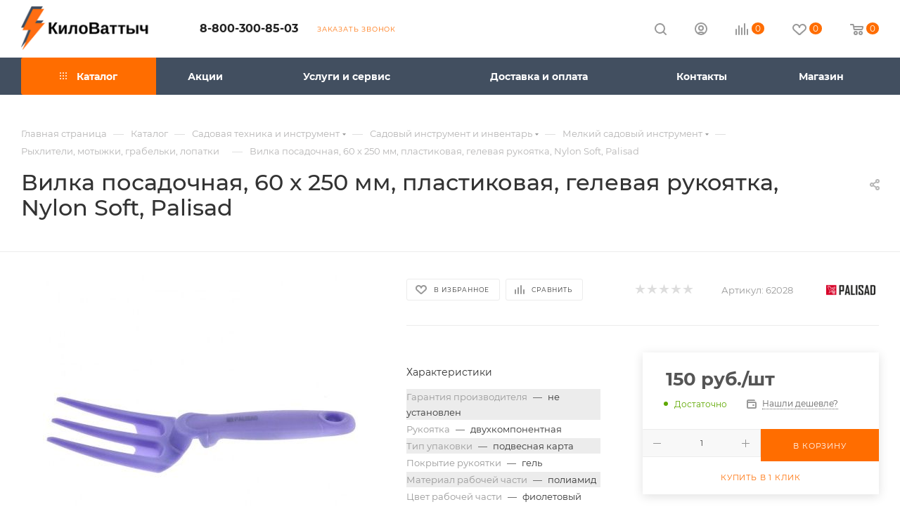

--- FILE ---
content_type: text/html; charset=UTF-8
request_url: https://kilovattych.ru/catalog/rykhliteli-motyzhki-grabelki-lopatki/vilka_posadochnaya_60_kh_250_mm_plastikovaya_gelevaya_rukoyatka_nylon_soft_palisad/
body_size: 61535
content:
<!DOCTYPE html>
<html xmlns="http://www.w3.org/1999/xhtml" xml:lang="ru" lang="ru"  >
<head><link rel="canonical" href="https://kilovattych.ru/catalog/rykhliteli-motyzhki-grabelki-lopatki/vilka_posadochnaya_60_kh_250_mm_plastikovaya_gelevaya_rukoyatka_nylon_soft_palisad/" />
	<title>Вилка посадочная, 60 х 250 мм, пластиковая, гелевая рукоятка, Nylon Soft, Palisad по цене 148 руб. в Воронеже: купить инструменты и технику в магазине КилоВаттыч</title>
	<meta name="viewport" content="initial-scale=1.0, width=device-width, maximum-scale=1" />
	<meta name="HandheldFriendly" content="true" />
	<meta name="yes" content="yes" />
	<meta name="apple-mobile-web-app-status-bar-style" content="black" />
	<meta name="SKYPE_TOOLBAR" content="SKYPE_TOOLBAR_PARSER_COMPATIBLE" />
	<meta http-equiv="Content-Type" content="text/html; charset=UTF-8" />
<link href="/bitrix/templates/aspro_max/css/custom_admin.css?v1769521081"  rel="stylesheet" />
<meta name="keywords" content="-" />
<meta name="description" content="В интернет-магазине КилоВаттыч вы можете купить Вилка посадочная, 60 х 250 мм, пластиковая, гелевая рукоятка, Nylon Soft, Palisad в Воронеже: узнайте цену на технику и инструменты в каталоге на сайте. Звоните 8-800-300-85-03!" />
<script>var _tmr = window._tmr || (window._tmr = []);</script>

<link href="/bitrix/css/aspro.max/notice.css?16596027113623"  rel="stylesheet" />
<link href="/bitrix/js/ui/design-tokens/dist/ui.design-tokens.css?171887571926358"  rel="stylesheet" />
<link href="/bitrix/js/ui/fonts/opensans/ui.font.opensans.css?16671962582555"  rel="stylesheet" />
<link href="/bitrix/js/main/popup/dist/main.popup.bundle.css?175074837731694"  rel="stylesheet" />
<link href="/bitrix/templates/aspro_max/components/bitrix/catalog/main/style.css?174556573551549"  rel="stylesheet" />
<link href="/bitrix/templates/aspro_max/components/bitrix/sale.gift.main.products/main/style.css?1667380078663"  rel="stylesheet" />
<link href="/bitrix/templates/aspro_max/vendor/css/carousel/swiper/swiper-bundle.min.css?170487657414468"  rel="stylesheet" />
<link href="/bitrix/templates/aspro_max/css/slider.swiper.min.css?17367747384048"  rel="stylesheet" />
<link href="/bitrix/templates/aspro_max/css/main_slider.min.css?175006613828839"  rel="stylesheet" />
<link href="/bitrix/templates/aspro_max/css/blocks/grid-list.min.css?17296711794788"  rel="stylesheet" />
<link href="/bitrix/templates/aspro_max/css/skeleton.css?1745565735810"  rel="stylesheet" />
<link href="/bitrix/templates/aspro_max/css/conditional/ui-card.min.css?1729671179518"  rel="stylesheet" />
<link href="/bitrix/templates/aspro_max/css/video_block.min.css?1729671179374"  rel="stylesheet" />
<link href="/bitrix/templates/aspro_max/vendor/css/carousel/owl/owl.carousel.min.css?16673800783351"  rel="stylesheet" />
<link href="/bitrix/templates/aspro_max/vendor/css/carousel/owl/owl.theme.default.min.css?16673800781013"  rel="stylesheet" />
<link href="/bitrix/templates/aspro_max/css/detail-gallery.css?17436686358190"  rel="stylesheet" />
<link href="/bitrix/templates/aspro_max/css/bonus-system.min.css?16673800781507"  rel="stylesheet" />
<link href="/bitrix/templates/aspro_max/css/jquery.fancybox.min.css?166738007813062"  rel="stylesheet" />
<link href="/bitrix/templates/aspro_max/components/bitrix/catalog.comments/catalog/style.css?168433376121967"  rel="stylesheet" />
<link href="/bitrix/panel/main/popup.css?167404990122696"  rel="stylesheet" />
<link href="/bitrix/components/bitrix/blog/templates/.default/style.css?166719633733777"  rel="stylesheet" />
<link href="/bitrix/components/bitrix/blog/templates/.default/themes/green/style.css?16596027161140"  rel="stylesheet" />
<link href="/bitrix/components/bitrix/rating.vote/templates/standart_text/style.css?16596027212223"  rel="stylesheet" />
<link href="/bitrix/templates/aspro_max/css/fonts/montserrat/css/montserrat.min.css?16673800785716"  data-template-style="true"  rel="stylesheet" />
<link href="/bitrix/templates/aspro_max/css/blocks/dark-light-theme.css?16673800782648"  data-template-style="true"  rel="stylesheet" />
<link href="/bitrix/templates/aspro_max/css/colored.css?17157674154203"  data-template-style="true"  rel="stylesheet" />
<link href="/bitrix/templates/aspro_max/vendor/css/bootstrap.css?1667380078114216"  data-template-style="true"  rel="stylesheet" />
<link href="/bitrix/templates/aspro_max/css/styles.css?1750066138199069"  data-template-style="true"  rel="stylesheet" />
<link href="/bitrix/templates/aspro_max/css/blocks/blocks.css?173926254223521"  data-template-style="true"  rel="stylesheet" />
<link href="/bitrix/templates/aspro_max/css/blocks/common.blocks/counter-state/counter-state.css?1691923361490"  data-template-style="true"  rel="stylesheet" />
<link href="/bitrix/templates/aspro_max/css/menu.css?174107569385179"  data-template-style="true"  rel="stylesheet" />
<link href="/bitrix/templates/aspro_max/css/catalog.css?172354206017774"  data-template-style="true"  rel="stylesheet" />
<link href="/bitrix/templates/aspro_max/vendor/css/ripple.css?1667380078854"  data-template-style="true"  rel="stylesheet" />
<link href="/bitrix/templates/aspro_max/css/stores.css?167162861010361"  data-template-style="true"  rel="stylesheet" />
<link href="/bitrix/templates/aspro_max/css/yandex_map.css?17048765747689"  data-template-style="true"  rel="stylesheet" />
<link href="/bitrix/templates/aspro_max/css/header_fixed.css?166738007813503"  data-template-style="true"  rel="stylesheet" />
<link href="/bitrix/templates/aspro_max/ajax/ajax.css?1667380078326"  data-template-style="true"  rel="stylesheet" />
<link href="/bitrix/templates/aspro_max/css/searchtitle.css?170688475411973"  data-template-style="true"  rel="stylesheet" />
<link href="/bitrix/templates/aspro_max/css/blocks/line-block.min.css?16673800784730"  data-template-style="true"  rel="stylesheet" />
<link href="/bitrix/templates/aspro_max/components/bitrix/menu/top/style.css?1667380078204"  data-template-style="true"  rel="stylesheet" />
<link href="/bitrix/templates/aspro_max/components/bitrix/breadcrumb/main/style.css?16746360782354"  data-template-style="true"  rel="stylesheet" />
<link href="/bitrix/templates/aspro_max/css/footer.css?172967117937303"  data-template-style="true"  rel="stylesheet" />
<link href="/bitrix/components/aspro/marketing.popup/templates/max/style.css?17235420629099"  data-template-style="true"  rel="stylesheet" />
<link href="/bitrix/templates/aspro_max/styles.css?173383378521178"  data-template-style="true"  rel="stylesheet" />
<link href="/bitrix/templates/aspro_max/template_styles.css?1750066138471248"  data-template-style="true"  rel="stylesheet" />
<link href="/bitrix/templates/aspro_max/css/header.css?170005556036544"  data-template-style="true"  rel="stylesheet" />
<link href="/bitrix/templates/aspro_max/css/media.css?1743668635195696"  data-template-style="true"  rel="stylesheet" />
<link href="/bitrix/templates/aspro_max/css/h1-medium.css?1667380078464"  data-template-style="true"  rel="stylesheet" />
<link href="/bitrix/templates/aspro_max/themes/custom_s1/theme.css?176344991454664"  data-template-style="true"  rel="stylesheet" />
<link href="/bitrix/templates/aspro_max/css/widths/width-2.css?16957381735115"  data-template-style="true"  rel="stylesheet" />
<link href="/bitrix/templates/aspro_max/css/fonts/font-10.css?16673800781097"  data-template-style="true"  rel="stylesheet" />
<link href="/bitrix/templates/aspro_max/css/custom.css?1718448671882"  data-template-style="true"  rel="stylesheet" />
<script>if(!window.BX)window.BX={};if(!window.BX.message)window.BX.message=function(mess){if(typeof mess==='object'){for(let i in mess) {BX.message[i]=mess[i];} return true;}};</script>
<script>(window.BX||top.BX).message({"JS_CORE_LOADING":"Загрузка...","JS_CORE_NO_DATA":"- Нет данных -","JS_CORE_WINDOW_CLOSE":"Закрыть","JS_CORE_WINDOW_EXPAND":"Развернуть","JS_CORE_WINDOW_NARROW":"Свернуть в окно","JS_CORE_WINDOW_SAVE":"Сохранить","JS_CORE_WINDOW_CANCEL":"Отменить","JS_CORE_WINDOW_CONTINUE":"Продолжить","JS_CORE_H":"ч","JS_CORE_M":"м","JS_CORE_S":"с","JSADM_AI_HIDE_EXTRA":"Скрыть лишние","JSADM_AI_ALL_NOTIF":"Показать все","JSADM_AUTH_REQ":"Требуется авторизация!","JS_CORE_WINDOW_AUTH":"Войти","JS_CORE_IMAGE_FULL":"Полный размер"});</script>
<script src="/bitrix/js/main/core/core.js?1750748410512406"></script>
<script>BX.Runtime.registerExtension({"name":"main.core","namespace":"BX","loaded":true});</script>
<script>BX.setJSList(["\/bitrix\/js\/main\/core\/core_ajax.js","\/bitrix\/js\/main\/core\/core_promise.js","\/bitrix\/js\/main\/polyfill\/promise\/js\/promise.js","\/bitrix\/js\/main\/loadext\/loadext.js","\/bitrix\/js\/main\/loadext\/extension.js","\/bitrix\/js\/main\/polyfill\/promise\/js\/promise.js","\/bitrix\/js\/main\/polyfill\/find\/js\/find.js","\/bitrix\/js\/main\/polyfill\/includes\/js\/includes.js","\/bitrix\/js\/main\/polyfill\/matches\/js\/matches.js","\/bitrix\/js\/ui\/polyfill\/closest\/js\/closest.js","\/bitrix\/js\/main\/polyfill\/fill\/main.polyfill.fill.js","\/bitrix\/js\/main\/polyfill\/find\/js\/find.js","\/bitrix\/js\/main\/polyfill\/matches\/js\/matches.js","\/bitrix\/js\/main\/polyfill\/core\/dist\/polyfill.bundle.js","\/bitrix\/js\/main\/core\/core.js","\/bitrix\/js\/main\/polyfill\/intersectionobserver\/js\/intersectionobserver.js","\/bitrix\/js\/main\/lazyload\/dist\/lazyload.bundle.js","\/bitrix\/js\/main\/polyfill\/core\/dist\/polyfill.bundle.js","\/bitrix\/js\/main\/parambag\/dist\/parambag.bundle.js"]);
</script>
<script>BX.Runtime.registerExtension({"name":"ui.dexie","namespace":"BX.DexieExport","loaded":true});</script>
<script>BX.Runtime.registerExtension({"name":"ls","namespace":"window","loaded":true});</script>
<script>BX.Runtime.registerExtension({"name":"fx","namespace":"window","loaded":true});</script>
<script>BX.Runtime.registerExtension({"name":"fc","namespace":"window","loaded":true});</script>
<script>BX.Runtime.registerExtension({"name":"pull.protobuf","namespace":"BX","loaded":true});</script>
<script>BX.Runtime.registerExtension({"name":"rest.client","namespace":"window","loaded":true});</script>
<script>(window.BX||top.BX).message({"pull_server_enabled":"Y","pull_config_timestamp":1750748392,"shared_worker_allowed":"Y","pull_guest_mode":"N","pull_guest_user_id":0,"pull_worker_mtime":1747033121});(window.BX||top.BX).message({"PULL_OLD_REVISION":"Для продолжения корректной работы с сайтом необходимо перезагрузить страницу."});</script>
<script>BX.Runtime.registerExtension({"name":"pull.client","namespace":"BX","loaded":true});</script>
<script>BX.Runtime.registerExtension({"name":"pull","namespace":"window","loaded":true});</script>
<script>BX.Runtime.registerExtension({"name":"aspro_bootstrap","namespace":"window","loaded":true});</script>
<script>BX.Runtime.registerExtension({"name":"aspro_logo","namespace":"window","loaded":true});</script>
<script>(window.BX||top.BX).message({"NOTICE_ADDED2CART":"В корзине","NOTICE_CLOSE":"Закрыть","NOTICE_MORE":"и ещё #COUNT# #PRODUCTS#","NOTICE_PRODUCT0":"товаров","NOTICE_PRODUCT1":"товар","NOTICE_PRODUCT2":"товара","NOTICE_ADDED2DELAY":"В отложенных","NOTICE_ADDED2COMPARE":"В сравнении","NOTICE_ERROR":"Ошибка","NOTICE_REQUEST_ERROR":"Ошибка запроса","NOTICE_AUTHORIZED":"Вы успешно авторизовались","NOTICE_ADDED2FAVORITE":"В избранном","NOTICE_ADDED2SUBSCRIBE":"Вы подписались","NOTICE_REMOVED_FROM_COMPARE":"Удалено из сравнения","NOTICE_REMOVED_FROM_FAVORITE":"Удалено из избранного","NOTICE_REMOVED_FROM_SUBSCRIBE":"Удалено из подписки"});</script>
<script>BX.Runtime.registerExtension({"name":"aspro_notice","namespace":"window","loaded":true});</script>
<script>BX.Runtime.registerExtension({"name":"aspro_jquery.validate","namespace":"window","loaded":true});</script>
<script>BX.Runtime.registerExtension({"name":"aspro_validate","namespace":"window","loaded":true});</script>
<script>BX.Runtime.registerExtension({"name":"aspro_jquery.uniform","namespace":"window","loaded":true});</script>
<script>(window.BX||top.BX).message({"CT_BST_SEARCH_BUTTON2":"Найти","SEARCH_IN_SITE_FULL":"По всему сайту","SEARCH_IN_SITE":"Везде","SEARCH_IN_CATALOG_FULL":"По каталогу","SEARCH_IN_CATALOG":"Каталог"});</script>
<script>BX.Runtime.registerExtension({"name":"aspro_searchtitle","namespace":"window","loaded":true});</script>
<script>BX.Runtime.registerExtension({"name":"aspro_line_block","namespace":"window","loaded":true});</script>
<script>BX.Runtime.registerExtension({"name":"ui.design-tokens","namespace":"window","loaded":true});</script>
<script>BX.Runtime.registerExtension({"name":"ui.fonts.opensans","namespace":"window","loaded":true});</script>
<script>BX.Runtime.registerExtension({"name":"main.popup","namespace":"BX.Main","loaded":true});</script>
<script>BX.Runtime.registerExtension({"name":"popup","namespace":"window","loaded":true});</script>
<script>BX.Runtime.registerExtension({"name":"main.pageobject","namespace":"window","loaded":true});</script>
<script>(window.BX||top.BX).message({"JS_CORE_LOADING":"Загрузка...","JS_CORE_NO_DATA":"- Нет данных -","JS_CORE_WINDOW_CLOSE":"Закрыть","JS_CORE_WINDOW_EXPAND":"Развернуть","JS_CORE_WINDOW_NARROW":"Свернуть в окно","JS_CORE_WINDOW_SAVE":"Сохранить","JS_CORE_WINDOW_CANCEL":"Отменить","JS_CORE_WINDOW_CONTINUE":"Продолжить","JS_CORE_H":"ч","JS_CORE_M":"м","JS_CORE_S":"с","JSADM_AI_HIDE_EXTRA":"Скрыть лишние","JSADM_AI_ALL_NOTIF":"Показать все","JSADM_AUTH_REQ":"Требуется авторизация!","JS_CORE_WINDOW_AUTH":"Войти","JS_CORE_IMAGE_FULL":"Полный размер"});</script>
<script>BX.Runtime.registerExtension({"name":"window","namespace":"window","loaded":true});</script>
<script>(window.BX||top.BX).message({"DROP_FILE":"\u003Cspan\u003EНажмите для загрузки\u003C\/span\u003E или перетащите фото (до #COUNT_FILES# файлов, 0.5 мб на файл)"});</script>
<script>BX.Runtime.registerExtension({"name":"aspro_drop","namespace":"window","loaded":true});</script>
<script type="extension/settings" data-extension="currency.currency-core">{"region":"ru"}</script>
<script>BX.Runtime.registerExtension({"name":"currency.currency-core","namespace":"BX.Currency","loaded":true});</script>
<script>BX.Runtime.registerExtension({"name":"currency","namespace":"window","loaded":true});</script>
<script>BX.Runtime.registerExtension({"name":"aspro_swiper_init","namespace":"window","loaded":true});</script>
<script>BX.Runtime.registerExtension({"name":"aspro_swiper","namespace":"window","loaded":true});</script>
<script>BX.Runtime.registerExtension({"name":"aspro_swiper_main_styles","namespace":"window","loaded":true});</script>
<script>BX.Runtime.registerExtension({"name":"aspro_swiper_events","namespace":"window","loaded":true});</script>
<script>BX.Runtime.registerExtension({"name":"aspro_hash_location","namespace":"window","loaded":true});</script>
<script>BX.Runtime.registerExtension({"name":"aspro_tabs_history","namespace":"window","loaded":true});</script>
<script>BX.Runtime.registerExtension({"name":"aspro_countdown","namespace":"window","loaded":true});</script>
<script>BX.Runtime.registerExtension({"name":"aspro_grid-list","namespace":"window","loaded":true});</script>
<script>BX.Runtime.registerExtension({"name":"aspro_video_inline_appear","namespace":"window","loaded":true});</script>
<script>BX.Runtime.registerExtension({"name":"aspro_skeleton","namespace":"window","loaded":true});</script>
<script>BX.Runtime.registerExtension({"name":"aspro_ui-card","namespace":"window","loaded":true});</script>
<script>BX.Runtime.registerExtension({"name":"aspro_video_block","namespace":"window","loaded":true});</script>
<script>BX.Runtime.registerExtension({"name":"aspro_owl_carousel","namespace":"window","loaded":true});</script>
<script>BX.Runtime.registerExtension({"name":"aspro_catalog_element","namespace":"window","loaded":true});</script>
<script>BX.Runtime.registerExtension({"name":"aspro_detail_gallery","namespace":"window","loaded":true});</script>
<script>BX.Runtime.registerExtension({"name":"aspro_bonus_system","namespace":"window","loaded":true});</script>
<script>BX.Runtime.registerExtension({"name":"aspro_fancybox","namespace":"window","loaded":true});</script>
<script>(window.BX||top.BX).message({"LANGUAGE_ID":"ru","FORMAT_DATE":"DD.MM.YYYY","FORMAT_DATETIME":"DD.MM.YYYY HH:MI:SS","COOKIE_PREFIX":"BITRIX_SM","SERVER_TZ_OFFSET":"10800","UTF_MODE":"Y","SITE_ID":"s1","SITE_DIR":"\/","USER_ID":"","SERVER_TIME":1769521081,"USER_TZ_OFFSET":0,"USER_TZ_AUTO":"Y","bitrix_sessid":"7e981c2b85e81a5d4c5500230cba2812"});</script>

<script src="/bitrix/js/ui/dexie/dist/dexie.bundle.js?1750748399218847"></script>
<script src="/bitrix/js/main/core/core_ls.js?17367747084201"></script>
<script src="/bitrix/js/main/core/core_fx.js?165960279516888"></script>
<script src="/bitrix/js/main/core/core_frame_cache.js?175074840716945"></script>
<script src="/bitrix/js/pull/protobuf/protobuf.js?1659602799274055"></script>
<script src="/bitrix/js/pull/protobuf/model.js?165960279970928"></script>
<script src="/bitrix/js/rest/client/rest.client.js?165960279717414"></script>
<script src="/bitrix/js/pull/client/pull.client.js?174703312283861"></script>
<script src="/bitrix/js/main/ajax.js?165960279435509"></script>
<script src="/bitrix/js/aspro.max/notice.js?173926254228165"></script>
<script src="/bitrix/js/main/popup/dist/main.popup.bundle.js?1750748407119074"></script>
<script src="/bitrix/js/main/pageobject/pageobject.js?1659602794864"></script>
<script src="/bitrix/js/main/core/core_window.js?170601515098766"></script>
<script src="/bitrix/js/main/rating.js?169718885216557"></script>
<script src="/bitrix/js/currency/currency-core/dist/currency-core.bundle.js?17188756948800"></script>
<script src="/bitrix/js/currency/core_currency.js?17188756941181"></script>
<script src="/bitrix/js/arturgolubev.gremarketing/script_v1.js?1741961518496"></script>
<script src="/bitrix/js/yandex.metrika/script.js?17270778316603"></script>
            <script>
                window.dataLayerName = 'dataLayer';
                var dataLayerName = window.dataLayerName;
            </script>
            <script>
                (function (m, e, t, r, i, k, a) {
                    m[i] = m[i] || function () {
                        (m[i].a = m[i].a || []).push(arguments)
                    };
                    m[i].l = 1 * new Date();
                    k = e.createElement(t), a = e.getElementsByTagName(t)[0], k.async = 1, k.src = r, a.parentNode.insertBefore(k, a)
                })
                (window, document, "script", "https://mc.yandex.ru/metrika/tag.js", "ym");
                ym("45258708", "init", {
                    clickmap: true,
                    trackLinks: true,
                    accurateTrackBounce: true,
                    webvisor: true,
                    ecommerce: dataLayerName,
                    params: {
                        __ym: {
                            "ymCmsPlugin": {
                                "cms": "1c-bitrix",
                                "cmsVersion": "25.550",
                                "pluginVersion": "1.0.8",
                                'ymCmsRip': 1554403698                            }
                        }
                    }
                });
                document.addEventListener("DOMContentLoaded", function() {
                                        });
            </script>
                    <script>
            window.counters = ["45258708"];
        </script>
<script>
					(function () {
						"use strict";
						var counter = function ()
						{
							var cookie = (function (name) {
								var parts = ("; " + document.cookie).split("; " + name + "=");
								if (parts.length == 2) {
									try {return JSON.parse(decodeURIComponent(parts.pop().split(";").shift()));}
									catch (e) {}
								}
							})("BITRIX_CONVERSION_CONTEXT_s1");
							if (cookie && cookie.EXPIRE >= BX.message("SERVER_TIME"))
								return;
							var request = new XMLHttpRequest();
							request.open("POST", "/bitrix/tools/conversion/ajax_counter.php", true);
							request.setRequestHeader("Content-type", "application/x-www-form-urlencoded");
							request.send(
								"SITE_ID="+encodeURIComponent("s1")+
								"&sessid="+encodeURIComponent(BX.bitrix_sessid())+
								"&HTTP_REFERER="+encodeURIComponent(document.referrer)
							);
						};
						if (window.frameRequestStart === true)
							BX.addCustomEvent("onFrameDataReceived", counter);
						else
							BX.ready(counter);
					})();
				</script>
<script>BX.message({'PORTAL_WIZARD_NAME':'Аспро: Максимум - интернет-магазин','PORTAL_WIZARD_DESC':'Аспро: Максимум - интернет магазин с поддержкой современных технологий: BigData, композитный сайт, фасетный поиск, адаптивная верстка','ASPRO_MAX_MOD_INST_OK':'Поздравляем, модуль «Аспро: Максимум - интернет-магазин» успешно установлен!<br />\nДля установки готового сайта, пожалуйста перейдите <a href=\'/bitrix/admin/wizard_list.php?lang=ru\'>в список мастеров<\/a> <br />и выберите пункт «Установить» в меню мастера aspro:max','ASPRO_MAX_MOD_UNINST_OK':'Удаление модуля успешно завершено','ASPRO_MAX_SCOM_INSTALL_NAME':'Аспро: Максимум - интернет-магазин','ASPRO_MAX_SCOM_INSTALL_DESCRIPTION':'Мастер создания интернет-магазина «Аспро: Максимум - интернет-магазин»','ASPRO_MAX_SCOM_INSTALL_TITLE':'Установка модуля \"Аспро: Максимум\"','ASPRO_MAX_SCOM_UNINSTALL_TITLE':'Удаление модуля \"Аспро: Максимум\"','ASPRO_MAX_SPER_PARTNER':'Аспро','ASPRO_MAX_PARTNER_URI':'http://www.aspro.ru','OPEN_WIZARDS_LIST':'Открыть список мастеров','ASPRO_MAX_INSTALL_SITE':'Установить готовый сайт','PHONE':'Телефон','FAST_VIEW':'Быстрый просмотр','TABLES_SIZE_TITLE':'Подбор размера','SOCIAL':'Социальные сети','DESCRIPTION':'Описание магазина','ITEMS':'Товары','LOGO':'Логотип','REGISTER_INCLUDE_AREA':'Текст о регистрации','AUTH_INCLUDE_AREA':'Текст об авторизации','FRONT_IMG':'Изображение компании','EMPTY_CART':'пуста','CATALOG_VIEW_MORE':'... Показать все','CATALOG_VIEW_LESS':'... Свернуть','JS_REQUIRED':'Заполните это поле','JS_FORMAT':'Неверный формат','JS_FILE_EXT':'Недопустимое расширение файла','JS_PASSWORD_COPY':'Пароли не совпадают','JS_PASSWORD_LENGTH':'Минимум 6 символов','JS_ERROR':'Неверно заполнено поле','JS_FILE_SIZE':'Максимальный размер 5мб','JS_FILE_BUTTON_NAME':'Выберите файл','JS_FILE_DEFAULT':'Прикрепите файл','JS_DATE':'Некорректная дата','JS_DATETIME':'Некорректная дата/время','JS_REQUIRED_LICENSES':'Согласитесь с условиями','JS_REQUIRED_OFFER':'Согласитесь с условиями','LICENSE_PROP':'Согласие на обработку персональных данных','LOGIN_LEN':'Введите минимум {0} символа','FANCY_CLOSE':'Закрыть','FANCY_NEXT':'Следующий','FANCY_PREV':'Предыдущий','TOP_AUTH_REGISTER':'Регистрация','CALLBACK':'Заказать звонок','ASK':'Задать вопрос','REVIEW':'Оставить отзыв','S_CALLBACK':'Заказать звонок','UNTIL_AKC':'До конца акции','TITLE_QUANTITY_BLOCK':'Остаток','TITLE_QUANTITY':'шт','TOTAL_SUMM_ITEM':'Общая стоимость ','SUBSCRIBE_SUCCESS':'Вы успешно подписались','RECAPTCHA_TEXT':'Подтвердите, что вы не робот','JS_RECAPTCHA_ERROR':'Пройдите проверку','COUNTDOWN_SEC':'сек','COUNTDOWN_MIN':'мин','COUNTDOWN_HOUR':'час','COUNTDOWN_DAY0':'дн','COUNTDOWN_DAY1':'дн','COUNTDOWN_DAY2':'дн','COUNTDOWN_WEAK0':'Недель','COUNTDOWN_WEAK1':'Неделя','COUNTDOWN_WEAK2':'Недели','COUNTDOWN_MONTH0':'Месяцев','COUNTDOWN_MONTH1':'Месяц','COUNTDOWN_MONTH2':'Месяца','COUNTDOWN_YEAR0':'Лет','COUNTDOWN_YEAR1':'Год','COUNTDOWN_YEAR2':'Года','COUNTDOWN_COMPACT_SEC':'с','COUNTDOWN_COMPACT_MIN':'м','COUNTDOWN_COMPACT_HOUR':'ч','COUNTDOWN_COMPACT_DAY':'д','COUNTDOWN_COMPACT_WEAK':'н','COUNTDOWN_COMPACT_MONTH':'м','COUNTDOWN_COMPACT_YEAR0':'л','COUNTDOWN_COMPACT_YEAR1':'г','CATALOG_PARTIAL_BASKET_PROPERTIES_ERROR':'Заполнены не все свойства у добавляемого товара','CATALOG_EMPTY_BASKET_PROPERTIES_ERROR':'Выберите свойства товара, добавляемые в корзину в параметрах компонента','CATALOG_ELEMENT_NOT_FOUND':'Элемент не найден','ERROR_ADD2BASKET':'Ошибка добавления товара в корзину','CATALOG_SUCCESSFUL_ADD_TO_BASKET':'Успешное добавление товара в корзину','ERROR_BASKET_TITLE':'Ошибка корзины','ERROR_BASKET_PROP_TITLE':'Выберите свойства, добавляемые в корзину','ERROR_BASKET_BUTTON':'Выбрать','BASKET_TOP':'Корзина в шапке','ERROR_ADD_DELAY_ITEM':'Ошибка отложенной корзины','VIEWED_TITLE':'Ранее вы смотрели','VIEWED_BEFORE':'Ранее вы смотрели','BEST_TITLE':'Лучшие предложения','CT_BST_SEARCH_BUTTON':'Поиск','CT_BST_SEARCH2_BUTTON':'Найти','BASKET_PRINT_BUTTON':'Распечатать','BASKET_CLEAR_ALL_BUTTON':'Очистить','BASKET_QUICK_ORDER_BUTTON':'Быстрый заказ','BASKET_CONTINUE_BUTTON':'Продолжить покупки','BASKET_ORDER_BUTTON':'Оформить заказ','SHARE_BUTTON':'Поделиться','BASKET_CHANGE_TITLE':'Ваш заказ','BASKET_CHANGE_LINK':'Изменить','MORE_INFO_SKU':'Купить','FROM':'от','BEFORE':'до','TITLE_BLOCK_VIEWED_NAME':'Ранее вы смотрели','T_BASKET':'Корзина','FILTER_EXPAND_VALUES':'Показать все','FILTER_HIDE_VALUES':'Свернуть','FULL_ORDER':'Полный заказ','CUSTOM_COLOR_CHOOSE':'Выбрать','CUSTOM_COLOR_CANCEL':'Отмена','S_MOBILE_MENU':'Меню','MAX_T_MENU_BACK':'Назад','MAX_T_MENU_CALLBACK':'Обратная связь','MAX_T_MENU_CONTACTS_TITLE':'Будьте на связи','SEARCH_TITLE':'Поиск','SOCIAL_TITLE':'Оставайтесь на связи','HEADER_SCHEDULE':'Время работы','SEO_TEXT':'SEO описание','COMPANY_IMG':'Картинка компании','COMPANY_TEXT':'Описание компании','CONFIG_SAVE_SUCCESS':'Настройки сохранены','CONFIG_SAVE_FAIL':'Ошибка сохранения настроек','ITEM_ECONOMY':'Экономия','ITEM_ARTICLE':'Артикул: ','JS_FORMAT_ORDER':'имеет неверный формат','JS_BASKET_COUNT_TITLE':'В корзине товаров на SUMM','POPUP_VIDEO':'Видео','POPUP_GIFT_TEXT':'Нашли что-то особенное? Намекните другу о подарке!','ORDER_FIO_LABEL':'Ф.И.О.','ORDER_PHONE_LABEL':'Телефон','ORDER_REGISTER_BUTTON':'Регистрация','PRICES_TYPE':'Варианты цен','FILTER_HELPER_VALUES':' знач.','SHOW_MORE_SCU_MAIN':'Еще #COUNT#','SHOW_MORE_SCU_1':'предложение','SHOW_MORE_SCU_2':'предложения','SHOW_MORE_SCU_3':'предложений','PARENT_ITEM_NOT_FOUND':'Не найден основной товар для услуги в корзине. Обновите страницу и попробуйте снова.','INVALID_NUMBER':'Неверный номер','INVALID_COUNTRY_CODE':'Неверный код страны','TOO_SHORT':'Номер слишком короткий','TOO_LONG':'Номер слишком длинный','FORM_REQUIRED_FIELDS':'обязательные поля'})</script>
<link href="/bitrix/templates/aspro_max/css/critical.css?166738007833" data-skip-moving="true" rel="stylesheet">
<meta name="theme-color" content="#ff6d00">
<style>:root{--theme-base-color: #ff6d00;--theme-base-opacity-color: #ff6d001a;--theme-base-color-hue:26;--theme-base-color-saturation:100%;--theme-base-color-lightness:50%;}</style>
<style>html {--theme-page-width: 1500px;--theme-page-width-padding: 30px}</style>
<script src="/bitrix/templates/aspro_max/js/observer.js" async defer></script>
<script data-skip-moving="true">window.lazySizesConfig = window.lazySizesConfig || {};lazySizesConfig.loadMode = 1;lazySizesConfig.expand = 200;lazySizesConfig.expFactor = 1;lazySizesConfig.hFac = 0.1;window.lazySizesConfig.loadHidden = false;window.lazySizesConfig.lazyClass = "lazy";</script>
<script src="/bitrix/templates/aspro_max/js/ls.unveilhooks.min.js" data-skip-moving="true" defer></script>
<script src="/bitrix/templates/aspro_max/js/lazysizes.min.js" data-skip-moving="true" defer></script>
<link href="/bitrix/templates/aspro_max/css/print.css?167463607823591" data-template-style="true" rel="stylesheet" media="print">
                    <script src="/bitrix/templates/aspro_max/js/app.js?17392625425512"></script>
                    <script data-skip-moving="true" src="/bitrix/js/main/jquery/jquery-2.2.4.min.js"></script>
                    <script data-skip-moving="true" src="/bitrix/templates/aspro_max/js/speed.min.js?=1723542060"></script>
<link rel="shortcut icon" href="/favicon.svg" type="image/svg+xml" />
<link rel="icon" href="/favicon.svg" type="image/svg+xml" />
<link rel="apple-touch-icon" sizes="180x180" href="/upload/CMax/c5b/36jqbplyfizah3olopo6uoi29crkz6yv.png" />
<meta property="og:description" content="В интернет-магазине КилоВаттыч вы можете купить Вилка посадочная, 60 х 250 мм, пластиковая, гелевая рукоятка, Nylon Soft, Palisad в Воронеже: узнайте цену на технику и инструменты в каталоге на сайте. Звоните 8-800-300-85-03!" />
<meta property="og:image" content="https://kilovattych.ru/upload/iblock/400/88o0q6rh71ie03o5u248qiuwx15bkih4.jpg" />
<link rel="image_src" href="https://kilovattych.ru/upload/iblock/400/88o0q6rh71ie03o5u248qiuwx15bkih4.jpg"  />
<meta property="og:title" content="Вилка посадочная, 60 х 250 мм, пластиковая, гелевая рукоятка, Nylon Soft, Palisad по цене 148 руб. в Воронеже: купить инструменты и технику в магазине КилоВаттыч" />
<meta property="og:type" content="website" />
<meta property="og:url" content="https://kilovattych.ru/catalog/rykhliteli-motyzhki-grabelki-lopatki/vilka_posadochnaya_60_kh_250_mm_plastikovaya_gelevaya_rukoyatka_nylon_soft_palisad/" />
<script src="/bitrix/templates/aspro_max/js/fetch/bottom_panel.js?1723542060771" defer=""></script>
<script>window[window.dataLayerName] = window[window.dataLayerName] || [];</script>

<script src="/bitrix/templates/aspro_max/vendor/js/bootstrap.js?166738007827908"></script>
<script src="/bitrix/templates/aspro_max/js/jquery.actual.min.js?16673800781251"></script>
<script src="/bitrix/templates/aspro_max/vendor/js/ripple.js?16673800784702"></script>
<script src="/bitrix/templates/aspro_max/js/browser.js?16673800781032"></script>
<script src="/bitrix/templates/aspro_max/vendor/js/sticky-sidebar.js?166738007825989"></script>
<script src="/bitrix/templates/aspro_max/js/jquery.alphanumeric.js?16673800781972"></script>
<script src="/bitrix/templates/aspro_max/js/jquery.cookie.js?16673800783066"></script>
<script src="/bitrix/templates/aspro_max/js/mobile.js?172967117928083"></script>
<script src="/bitrix/templates/aspro_max/js/main.js?1750066138301154"></script>
<script src="/bitrix/templates/aspro_max/js/blocks/blocks.js?17296711796818"></script>
<script src="/bitrix/templates/aspro_max/js/logo.min.js?16957381743490"></script>
<script src="/bitrix/templates/aspro_max/js/autoload/dropdown-product.js?17392625421625"></script>
<script src="/bitrix/templates/aspro_max/js/autoload/item-action.js?173926254220332"></script>
<script src="/bitrix/templates/aspro_max/js/autoload/select_offer_load.js?16957381731192"></script>
<script src="/bitrix/templates/aspro_max/js/jquery.validate.js?166738007839131"></script>
<script src="/bitrix/templates/aspro_max/js/conditional/validation.js?17436686355105"></script>
<script src="/bitrix/templates/aspro_max/js/jquery.uniform.min.js?16673800788308"></script>
<script src="/bitrix/components/arturgolubev/search.title/script.js?17338264039674"></script>
<script src="/bitrix/templates/aspro_max/components/arturgolubev/search.title/mega_menu/script.js?170688475410679"></script>
<script src="/bitrix/templates/aspro_max/js/searchtitle.js?16883793951367"></script>
<script src="/bitrix/templates/aspro_max/components/bitrix/news.list/banners/script.js?166738007886"></script>
<script src="/bitrix/templates/aspro_max/components/bitrix/menu/top/script.js?166738007836"></script>
<script src="/bitrix/templates/aspro_max/components/arturgolubev/search.title/corp/script.js?170688475410699"></script>
<script src="/bitrix/templates/aspro_max/components/bitrix/menu/bottom/script.js?1667380078789"></script>
<script src="/bitrix/templates/aspro_max/components/arturgolubev/search.title/fixed/script.js?168837939510790"></script>
<script src="/bitrix/templates/aspro_max/js/custom.js?1667380078100"></script>
<script src="/bitrix/templates/aspro_max/components/bitrix/catalog/main/script.js?174556573520712"></script>
<script src="/bitrix/templates/aspro_max/components/bitrix/catalog.element/main3/script.js?17500661389678"></script>
<script src="/bitrix/templates/aspro_max/components/bitrix/sale.prediction.product.detail/main/script.js?1667380078579"></script>
<script src="/bitrix/templates/aspro_max/components/bitrix/sale.gift.product/main/script.js?167463607849315"></script>
<script src="/bitrix/templates/aspro_max/components/bitrix/sale.gift.main.products/main/script.js?16673800784955"></script>
<script src="/bitrix/templates/aspro_max/js/rating_likes.js?166738007810797"></script>
<script src="/bitrix/templates/aspro_max/js/slider.swiper.min.js?17000555601765"></script>
<script src="/bitrix/templates/aspro_max/vendor/js/carousel/swiper/swiper-bundle.min.js?1736774738158093"></script>
<script src="/bitrix/templates/aspro_max/js/slider.swiper.galleryEvents.min.js?17436686351580"></script>
<script src="/bitrix/templates/aspro_max/js/tabs_history.js?17216551162216"></script>
<script src="/bitrix/templates/aspro_max/js/countdown.js?1674636078620"></script>
<script src="/bitrix/templates/aspro_max/js/video_inline_appear.min.js?1729671179408"></script>
<script src="/bitrix/templates/aspro_max/js/jquery.history.js?166738007821571"></script>
<script src="/bitrix/templates/aspro_max/vendor/js/carousel/owl/owl.carousel.min.js?166738007844743"></script>
<script src="/bitrix/templates/aspro_max/js/catalog_element.min.js?1723542060802"></script>
<script src="/bitrix/templates/aspro_max/js/jquery.fancybox.min.js?166738007867390"></script>
<script src="/bitrix/templates/aspro_max/components/bitrix/catalog.comments/catalog/script.js?16673800787715"></script>
<script src="/bitrix/templates/aspro_max/js/drop.js?16957381737233"></script>
<script src="/bitrix/components/aspro/marketing.popup/templates/max/js/jqmInit.js?17478150275708"></script>
<script src="/bitrix/components/aspro/marketing.popup/js/script.js?17235420626256"></script>
		<style>html {--theme-items-gap:32px;--fixed-header:105px;--fixed-tabs:49px;}</style>	
<script>
var _tmr = window._tmr || (window._tmr = []);
_tmr.push({id: "3585735", type: "pageView", start: (new Date()).getTime()});
(function (d, w, id) {
  if (d.getElementById(id)) return;
  var ts = d.createElement("script"); ts.type = "text/javascript"; ts.async = true; ts.id = id;
  ts.src = "https://top-fwz1.mail.ru/js/code.js";
  var f = function () {var s = d.getElementsByTagName("script")[0]; s.parentNode.insertBefore(ts, s);};
  if (w.opera == "[object Opera]") { d.addEventListener("DOMContentLoaded", f, false); } else { f(); }
})(document, window, "tmr-code");
</script>

</head>
<body class=" site_s1  fill_bg_n catalog-delayed-btn-Y theme-light" id="main" data-site="/">

<noscript><div><img data-lazyload class="lazy " src="[data-uri]" data-src="https://top-fwz1.mail.ru/counter?id=3585735;js=na" style="position:absolute;left:-9999px;" alt="Top.Mail.Ru" /></div></noscript>

	
	<div id="panel"></div>
	
																<div id="ajax_basket"></div>
													<div class="cd-modal-bg"></div>
		<script data-skip-moving="true">var solutionName = 'arMaxOptions';</script>
		<script src="/bitrix/templates/aspro_max/js/setTheme.php?site_id=s1&site_dir=/" data-skip-moving="true"></script>
		<script>window.onload=function(){window.basketJSParams = window.basketJSParams || [];window.dataLayer = window.dataLayer || [];}
		BX.message({'MIN_ORDER_PRICE_TEXT':'<b>Минимальная сумма заказа #PRICE#<\/b><br/>Пожалуйста, добавьте еще товаров в корзину','LICENSES_TEXT':'Я согласен на <a href=\"/include/licenses_detail.php\" target=\"_blank\">обработку персональных данных<\/a>'});
		arAsproOptions.PAGES.FRONT_PAGE = window[solutionName].PAGES.FRONT_PAGE = "";arAsproOptions.PAGES.BASKET_PAGE = window[solutionName].PAGES.BASKET_PAGE = "";arAsproOptions.PAGES.ORDER_PAGE = window[solutionName].PAGES.ORDER_PAGE = "";arAsproOptions.PAGES.PERSONAL_PAGE = window[solutionName].PAGES.PERSONAL_PAGE = "";arAsproOptions.PAGES.CATALOG_PAGE = window[solutionName].PAGES.CATALOG_PAGE = "1";</script>
		<div class="wrapper1  header_bgcolored long_header colored_header catalog_page basket_normal basket_fill_COLOR side_LEFT block_side_NORMAL catalog_icons_N banner_auto with_fast_view mheader-v1 header-v1 header-font-lower_Y regions_N title_position_LEFT footer-v2 front-vindex1 mfixed_Y mfixed_view_always title-v1 lazy_Y with_phones compact-catalog normal-catalog-img landing-normal big-banners-mobile-normal bottom-icons-panel-N compact-breadcrumbs-Y catalog-delayed-btn-Y  ">

<div class="mega_fixed_menu scrollblock">
	<div class="maxwidth-theme">
		<svg class="svg svg-close" width="14" height="14" viewBox="0 0 14 14">
		  <path data-name="Rounded Rectangle 568 copy 16" d="M1009.4,953l5.32,5.315a0.987,0.987,0,0,1,0,1.4,1,1,0,0,1-1.41,0L1008,954.4l-5.32,5.315a0.991,0.991,0,0,1-1.4-1.4L1006.6,953l-5.32-5.315a0.991,0.991,0,0,1,1.4-1.4l5.32,5.315,5.31-5.315a1,1,0,0,1,1.41,0,0.987,0.987,0,0,1,0,1.4Z" transform="translate(-1001 -946)"></path>
		</svg>
		<i class="svg svg-close mask arrow"></i>
		<div class="row">
			<div class="col-md-9">
				<div class="left_menu_block">
					<div class="logo_block flexbox flexbox--row align-items-normal">
						<div class="logo">
							<a href="/"><img src="/upload/CMax/65c/m3ynwldnht2isjq1e9shjirwf7q7cdvh.png" alt="КилоВаттыч Воронеж" title="КилоВаттыч Воронеж" data-src="" /></a>						</div>
						<div class="top-description addr">
							<p style="text-align: center;">
 <span style="font-size: 15pt;"></span>
</p>
<p style="text-align: left;">
	<span style="font-size: 15pt;"><b>г. Воронеж</b></span><br>
 <b>ул. Электросигнальная 17</b>
</p>
<p style="text-align: center;">
</p>
<p>
</p>						</div>
					</div>
					<div class="search_block">
						<div class="search_wrap">
							<div class="search-block">
	<div class="search-wrapper">
		<div id="title-search_mega_menu">
			<form action="/catalog/" class="search search--hastype">
				<div class="search-input-div">
					<input class="search-input" id="title-search-input_mega_menu" type="text" name="q" value="" placeholder="Поиск" size="20" maxlength="50" autocomplete="off" />
				</div>
				<div class="search-button-div">
					<button class="btn btn-search" type="submit" name="s" value="Найти"><i class="svg search2  inline " aria-hidden="true"><svg width="17" height="17" ><use xlink:href="/bitrix/templates/aspro_max/images/svg/header_icons_srite.svg#search"></use></svg></i></button>
											<div class="dropdown-select searchtype">
							<input type="hidden" name="type" value="catalog" />
							<div class="dropdown-select__title darken font_xs">
								<span>Каталог</span>
								<i class="svg  svg-inline-search-down" aria-hidden="true" ><svg xmlns="http://www.w3.org/2000/svg" width="5" height="3" viewBox="0 0 5 3"><path class="cls-1" d="M250,80h5l-2.5,3Z" transform="translate(-250 -80)"/></svg></i>							</div>
							<div class="dropdown-select__list dropdown-menu-wrapper" role="menu">
								<div class="dropdown-menu-inner rounded3">
									<div class="dropdown-select__list-item font_xs">
										<span class="dropdown-select__list-link darken" data-type="all">
											<span>По всему сайту</span>
										</span>
									</div>
									<div class="dropdown-select__list-item font_xs">
										<span class="dropdown-select__list-link dropdown-select__list-link--current" data-type="catalog">
											<span>По каталогу</span>
										</span>
									</div>
								</div>
							</div>
						</div>
					<span class="close-block inline-search-hide"><span class="svg svg-close close-icons"></span></span>
				</div>
			</form>
		</div>
	</div>
<script>
	var jsControl = new JCTitleSearch3({
		//'WAIT_IMAGE': '/bitrix/themes/.default/images/wait.gif',
		'AJAX_PAGE' : '/catalog/rykhliteli-motyzhki-grabelki-lopatki/vilka_posadochnaya_60_kh_250_mm_plastikovaya_gelevaya_rukoyatka_nylon_soft_palisad/',
		'CONTAINER_ID': 'title-search_mega_menu',
		'INPUT_ID': 'title-search-input_mega_menu',
		'INPUT_ID_TMP': 'title-search-input_mega_menu',
		'MIN_QUERY_LEN': 2
	});
</script>							</div>
						</div>
					</div>
					
	<div class="burger_menu_wrapper">
		
			<div class="top_link_wrapper">
				<div class="menu-item dropdown catalog wide_menu   active">
					<div class="wrap">
						<a class="dropdown-toggle" href="/catalog/">
							<div class="link-title color-theme-hover">
																	<i class="svg inline  svg-inline-icon_catalog" aria-hidden="true" ><svg xmlns="http://www.w3.org/2000/svg" width="10" height="10" viewBox="0 0 10 10"><path  data-name="Rounded Rectangle 969 copy 7" class="cls-1" d="M644,76a1,1,0,1,1-1,1A1,1,0,0,1,644,76Zm4,0a1,1,0,1,1-1,1A1,1,0,0,1,648,76Zm4,0a1,1,0,1,1-1,1A1,1,0,0,1,652,76Zm-8,4a1,1,0,1,1-1,1A1,1,0,0,1,644,80Zm4,0a1,1,0,1,1-1,1A1,1,0,0,1,648,80Zm4,0a1,1,0,1,1-1,1A1,1,0,0,1,652,80Zm-8,4a1,1,0,1,1-1,1A1,1,0,0,1,644,84Zm4,0a1,1,0,1,1-1,1A1,1,0,0,1,648,84Zm4,0a1,1,0,1,1-1,1A1,1,0,0,1,652,84Z" transform="translate(-643 -76)"/></svg></i>																Каталог							</div>
						</a>
													<span class="tail"></span>
							<div class="burger-dropdown-menu row">
								<div class="menu-wrapper" >
									
																														<div class="col-md-4 dropdown-submenu  has_img">
																						<a href="/catalog/instrument_stihl/" class="color-theme-hover" title="Инструмент STIHL">
												<span class="name option-font-bold">Инструмент STIHL</span>
											</a>
																								<div class="burger-dropdown-menu toggle_menu">
																																									<div class="menu-item   ">
															<a href="/catalog/instrument_stihl/czepnye-pily-stihl/" title="Цепные пилы STIHL">
																<span class="name color-theme-hover">Цепные пилы STIHL</span>
															</a>
																													</div>
																																									<div class="menu-item   ">
															<a href="/catalog/instrument_stihl/trimmery-stihl/" title="Триммеры STIHL">
																<span class="name color-theme-hover">Триммеры STIHL</span>
															</a>
																													</div>
																																									<div class="menu-item   ">
															<a href="/catalog/instrument_stihl/gazonokosilki-stihl/" title="Газонокосилки STIHL">
																<span class="name color-theme-hover">Газонокосилки STIHL</span>
															</a>
																													</div>
																																									<div class="menu-item   ">
															<a href="/catalog/instrument_stihl/ochistitelnye-ustrojstva-stihl/" title="Очистительные устройства STIHL">
																<span class="name color-theme-hover">Очистительные устройства STIHL</span>
															</a>
																													</div>
																									</div>
																					</div>
									
																														<div class="col-md-4 dropdown-submenu  has_img">
																						<a href="/catalog/elektroinstrument/" class="color-theme-hover" title="Электроинструмент">
												<span class="name option-font-bold">Электроинструмент</span>
											</a>
																								<div class="burger-dropdown-menu toggle_menu">
																																									<div class="menu-item   ">
															<a href="/catalog/elektroinstrument/perforatory/" title="Перфораторы">
																<span class="name color-theme-hover">Перфораторы</span>
															</a>
																													</div>
																																									<div class="menu-item   ">
															<a href="/catalog/elektroinstrument/shurupoverty/" title="Шуруповерты">
																<span class="name color-theme-hover">Шуруповерты</span>
															</a>
																													</div>
																																									<div class="menu-item   ">
															<a href="/catalog/elektroinstrument/shlifovalnye-mashiny/" title="Шлифовальные машины">
																<span class="name color-theme-hover">Шлифовальные машины</span>
															</a>
																													</div>
																																									<div class="menu-item   ">
															<a href="/catalog/elektroinstrument/rubanki/" title="Рубанки">
																<span class="name color-theme-hover">Рубанки</span>
															</a>
																													</div>
																																									<div class="menu-item   ">
															<a href="/catalog/elektroinstrument/frezernye-mashiny/" title="Фрезерные машины">
																<span class="name color-theme-hover">Фрезерные машины</span>
															</a>
																													</div>
																																									<div class="menu-item   ">
															<a href="/catalog/elektroinstrument/tekhnicheskie-stroitelnye-feny/" title="Технические (строительные) фены">
																<span class="name color-theme-hover">Технические (строительные) фены</span>
															</a>
																													</div>
																																									<div class="menu-item   ">
															<a href="/catalog/elektroinstrument/pily/" title="Пилы">
																<span class="name color-theme-hover">Пилы</span>
															</a>
																													</div>
																																									<div class="menu-item   ">
															<a href="/catalog/elektroinstrument/miksery-stroitelnye/" title="Миксеры строительные">
																<span class="name color-theme-hover">Миксеры строительные</span>
															</a>
																													</div>
																																									<div class="menu-item   ">
															<a href="/catalog/elektroinstrument/gravery/" title="Граверы">
																<span class="name color-theme-hover">Граверы</span>
															</a>
																													</div>
																																									<div class="menu-item   ">
															<a href="/catalog/elektroinstrument/otboynye-molotki-elektricheskie/" title="Отбойные молотки электрические">
																<span class="name color-theme-hover">Отбойные молотки электрические</span>
															</a>
																													</div>
																																									<div class="menu-item collapsed  ">
															<a href="/catalog/elektroinstrument/polirovalnye-mashiny/" title="Полировальные машины">
																<span class="name color-theme-hover">Полировальные машины</span>
															</a>
																													</div>
																																									<div class="menu-item collapsed  ">
															<a href="/catalog/elektroinstrument/renovatory-mnogofunktsionalnyy-instrument/" title="Реноваторы (многофункциональный инструмент)">
																<span class="name color-theme-hover">Реноваторы (многофункциональный инструмент)</span>
															</a>
																													</div>
																																									<div class="menu-item collapsed  ">
															<a href="/catalog/elektroinstrument/shtroborezy-i-borozdodely/" title="Штроборезы и бороздоделы">
																<span class="name color-theme-hover">Штроборезы и бороздоделы</span>
															</a>
																													</div>
																																									<div class="menu-item collapsed  ">
															<a href="/catalog/elektroinstrument/elektrokraskopulty/" title="Электрокраскопульты">
																<span class="name color-theme-hover">Электрокраскопульты</span>
															</a>
																													</div>
																																									<div class="menu-item collapsed  ">
															<a href="/catalog/elektroinstrument/elektrolobziki/" title="Электролобзики">
																<span class="name color-theme-hover">Электролобзики</span>
															</a>
																													</div>
																																									<div class="menu-item collapsed  ">
															<a href="/catalog/elektroinstrument/gaykovyerty/" title="Гайковёрты">
																<span class="name color-theme-hover">Гайковёрты</span>
															</a>
																													</div>
																																									<div class="menu-item collapsed  ">
															<a href="/catalog/elektroinstrument/dreli/" title="Дрели">
																<span class="name color-theme-hover">Дрели</span>
															</a>
																													</div>
																																									<div class="menu-item collapsed  ">
															<a href="/catalog/elektroinstrument/akkumulyatory-dlya-instrumenta/" title=" Аккумуляторы для инструмента ">
																<span class="name color-theme-hover"> Аккумуляторы для инструмента </span>
															</a>
																													</div>
																									</div>
																					</div>
									
																														<div class="col-md-4 dropdown-submenu  has_img">
																						<a href="/catalog/sadovaya-tekhnika/" class="color-theme-hover" title="Садовая техника и инструмент">
												<span class="name option-font-bold">Садовая техника и инструмент</span>
											</a>
																								<div class="burger-dropdown-menu toggle_menu">
																																									<div class="menu-item   ">
															<a href="/catalog/sadovaya-tekhnika/motobloki/" title="Мотоблоки">
																<span class="name color-theme-hover">Мотоблоки</span>
															</a>
																													</div>
																																									<div class="menu-item   ">
															<a href="/catalog/sadovaya-tekhnika/gazonokosilki/" title="Газонокосилки">
																<span class="name color-theme-hover">Газонокосилки</span>
															</a>
																													</div>
																																									<div class="menu-item   ">
															<a href="/catalog/sadovaya-tekhnika/trimmery/" title="Триммеры">
																<span class="name color-theme-hover">Триммеры</span>
															</a>
																													</div>
																																									<div class="menu-item   ">
															<a href="/catalog/sadovaya-tekhnika/motokultivatory/" title="Мотокультиваторы">
																<span class="name color-theme-hover">Мотокультиваторы</span>
															</a>
																													</div>
																																									<div class="menu-item   ">
															<a href="/catalog/sadovaya-tekhnika/motopompy/" title="Мотопомпы">
																<span class="name color-theme-hover">Мотопомпы</span>
															</a>
																													</div>
																																									<div class="menu-item   ">
															<a href="/catalog/sadovaya-tekhnika/snegouborochnaya-tekhnika-snegouborshchik/" title="Снегоуборочная техника (снегоуборщик)">
																<span class="name color-theme-hover">Снегоуборочная техника (снегоуборщик)</span>
															</a>
																													</div>
																																									<div class="menu-item   ">
															<a href="/catalog/sadovaya-tekhnika/umyvalniki/" title="Умывальники">
																<span class="name color-theme-hover">Умывальники</span>
															</a>
																													</div>
																																									<div class="menu-item   ">
															<a href="/catalog/sadovaya-tekhnika/tachki-sadovo-stroitelnye/" title="Тачки садово-строительные">
																<span class="name color-theme-hover">Тачки садово-строительные</span>
															</a>
																													</div>
																																									<div class="menu-item   ">
															<a href="/catalog/sadovaya-tekhnika/sadovyy-instrument-i-inventar/" title="Садовый инструмент и инвентарь">
																<span class="name color-theme-hover">Садовый инструмент и инвентарь</span>
															</a>
																													</div>
																																									<div class="menu-item   ">
															<a href="/catalog/sadovaya-tekhnika/motobury/" title="Мотобуры">
																<span class="name color-theme-hover">Мотобуры</span>
															</a>
																													</div>
																																									<div class="menu-item collapsed  ">
															<a href="/catalog/sadovaya-tekhnika/vozdukhoduvki/" title="Воздуходувки">
																<span class="name color-theme-hover">Воздуходувки</span>
															</a>
																													</div>
																																									<div class="menu-item collapsed  ">
															<a href="/catalog/sadovaya-tekhnika/motonozhnitsy-kustorezy/" title="Мотоножницы - кусторезы">
																<span class="name color-theme-hover">Мотоножницы - кусторезы</span>
															</a>
																													</div>
																																									<div class="menu-item collapsed  ">
															<a href="/catalog/sadovaya-tekhnika/aeratory-i-skarifikatory/" title="Аэраторы и скарификаторы">
																<span class="name color-theme-hover">Аэраторы и скарификаторы</span>
															</a>
																													</div>
																																									<div class="menu-item collapsed  ">
															<a href="/catalog/sadovaya-tekhnika/tsepnye-pily/" title="Цепные пилы">
																<span class="name color-theme-hover">Цепные пилы</span>
															</a>
																													</div>
																																									<div class="menu-item collapsed  ">
															<a href="/catalog/sadovaya-tekhnika/zernodrobilki/" title="Зернодробилки">
																<span class="name color-theme-hover">Зернодробилки</span>
															</a>
																													</div>
																																									<div class="menu-item collapsed  ">
															<a href="/catalog/sadovaya-tekhnika/sadovye-izmelchiteli/" title="Садовые измельчители">
																<span class="name color-theme-hover">Садовые измельчители</span>
															</a>
																													</div>
																																									<div class="menu-item collapsed  ">
															<a href="/catalog/sadovaya-tekhnika/drovokoly/" title="Дровоколы">
																<span class="name color-theme-hover">Дровоколы</span>
															</a>
																													</div>
																																									<div class="menu-item collapsed  ">
															<a href="/catalog/sadovaya-tekhnika/dushevye-kabiny-dachnye/" title="Душевые кабины дачные">
																<span class="name color-theme-hover">Душевые кабины дачные</span>
															</a>
																													</div>
																									</div>
																					</div>
									
																														<div class="col-md-4 dropdown-submenu  has_img">
																						<a href="/catalog/nasosnoe-oborudovanie/" class="color-theme-hover" title="Насосное оборудование">
												<span class="name option-font-bold">Насосное оборудование</span>
											</a>
																								<div class="burger-dropdown-menu toggle_menu">
																																									<div class="menu-item   ">
															<a href="/catalog/nasosnoe-oborudovanie/nasosnye-stantsii/" title="Насосные станции">
																<span class="name color-theme-hover">Насосные станции</span>
															</a>
																													</div>
																																									<div class="menu-item   ">
															<a href="/catalog/nasosnoe-oborudovanie/vibratsionnye-nasosy/" title="Вибрационные  насосы">
																<span class="name color-theme-hover">Вибрационные  насосы</span>
															</a>
																													</div>
																																									<div class="menu-item   ">
															<a href="/catalog/nasosnoe-oborudovanie/gidroakkumulyatory/" title="Гидроаккумуляторы">
																<span class="name color-theme-hover">Гидроаккумуляторы</span>
															</a>
																													</div>
																																									<div class="menu-item   ">
															<a href="/catalog/nasosnoe-oborudovanie/drenazhnye-nasosy/" title="Дренажные насосы">
																<span class="name color-theme-hover">Дренажные насосы</span>
															</a>
																													</div>
																																									<div class="menu-item   ">
															<a href="/catalog/nasosnoe-oborudovanie/kontroller-nasosa/" title="Контроллер насоса">
																<span class="name color-theme-hover">Контроллер насоса</span>
															</a>
																													</div>
																																									<div class="menu-item   ">
															<a href="/catalog/nasosnoe-oborudovanie/poverkhnostnye-nasosy/" title="Поверхностные насосы">
																<span class="name color-theme-hover">Поверхностные насосы</span>
															</a>
																													</div>
																																									<div class="menu-item   ">
															<a href="/catalog/nasosnoe-oborudovanie/skvazhinnye-nasosy/" title="Скважинные насосы">
																<span class="name color-theme-hover">Скважинные насосы</span>
															</a>
																													</div>
																																									<div class="menu-item   ">
															<a href="/catalog/nasosnoe-oborudovanie/fekalnye-nasosy/" title="Фекальные насосы">
																<span class="name color-theme-hover">Фекальные насосы</span>
															</a>
																													</div>
																																									<div class="menu-item   ">
															<a href="/catalog/nasosnoe-oborudovanie/tsirkulyatsionnye-nasosy/" title="Циркуляционные насосы">
																<span class="name color-theme-hover">Циркуляционные насосы</span>
															</a>
																													</div>
																																									<div class="menu-item   ">
															<a href="/catalog/nasosnoe-oborudovanie/kanalizatsionnye_nasosy/" title="Канализационные насосы">
																<span class="name color-theme-hover">Канализационные насосы</span>
															</a>
																													</div>
																																									<div class="menu-item collapsed  ">
															<a href="/catalog/nasosnoe-oborudovanie/fontannye-nasosy/" title="Фонтанные насосы">
																<span class="name color-theme-hover">Фонтанные насосы</span>
															</a>
																													</div>
																																									<div class="menu-item collapsed  ">
															<a href="/catalog/nasosnoe-oborudovanie/aksessuary-dlya-nasosnogo-oborudovaniya/" title="Аксессуары для насосного оборудования">
																<span class="name color-theme-hover">Аксессуары для насосного оборудования</span>
															</a>
																													</div>
																									</div>
																					</div>
									
																														<div class="col-md-4 dropdown-submenu  has_img">
																						<a href="/catalog/silovaya-tekhnika/" class="color-theme-hover" title="Силовая техника">
												<span class="name option-font-bold">Силовая техника</span>
											</a>
																								<div class="burger-dropdown-menu toggle_menu">
																																									<div class="menu-item   ">
															<a href="/catalog/silovaya-tekhnika/avtotransformatory/" title="Автотрансформаторы">
																<span class="name color-theme-hover">Автотрансформаторы</span>
															</a>
																													</div>
																																									<div class="menu-item   ">
															<a href="/catalog/silovaya-tekhnika/elektrogeneratory-elektrostantsii/" title="Электрогенераторы (электростанции)">
																<span class="name color-theme-hover">Электрогенераторы (электростанции)</span>
															</a>
																													</div>
																																									<div class="menu-item   ">
															<a href="/catalog/silovaya-tekhnika/istochnik-bespereboynogo-pitaniya-ibp/" title="Источник бесперебойного питания (ИБП)">
																<span class="name color-theme-hover">Источник бесперебойного питания (ИБП)</span>
															</a>
																													</div>
																																									<div class="menu-item   ">
															<a href="/catalog/silovaya-tekhnika/stabilizatory-napryazheniya/" title="Стабилизаторы напряжения">
																<span class="name color-theme-hover">Стабилизаторы напряжения</span>
															</a>
																													</div>
																																									<div class="menu-item   ">
															<a href="/catalog/silovaya-tekhnika/kompressory/" title="Компрессоры">
																<span class="name color-theme-hover">Компрессоры</span>
															</a>
																													</div>
																									</div>
																					</div>
									
																														<div class="col-md-4 dropdown-submenu  has_img">
																						<a href="/catalog/svarochnye-apparaty/" class="color-theme-hover" title="Сварочные аппараты">
												<span class="name option-font-bold">Сварочные аппараты</span>
											</a>
																								<div class="burger-dropdown-menu toggle_menu">
																																									<div class="menu-item   ">
															<a href="/catalog/svarochnye-apparaty/invertornye-plazmennye-rezaki/" title="Инверторные плазменные резаки">
																<span class="name color-theme-hover">Инверторные плазменные резаки</span>
															</a>
																													</div>
																																									<div class="menu-item   ">
															<a href="/catalog/svarochnye-apparaty/poluavtomaticheskie-svarochnye-apparaty/" title="Полуавтоматические сварочные аппараты">
																<span class="name color-theme-hover">Полуавтоматические сварочные аппараты</span>
															</a>
																													</div>
																																									<div class="menu-item   ">
															<a href="/catalog/svarochnye-apparaty/svarochnye-apparaty-argonodugovye/" title="Сварочные аппараты аргонодуговые">
																<span class="name color-theme-hover">Сварочные аппараты аргонодуговые</span>
															</a>
																													</div>
																																									<div class="menu-item   ">
															<a href="/catalog/svarochnye-apparaty/svarochnye-apparaty-invertornye/" title="Сварочные аппараты инверторные">
																<span class="name color-theme-hover">Сварочные аппараты инверторные</span>
															</a>
																													</div>
																																									<div class="menu-item   ">
															<a href="/catalog/svarochnye-apparaty/svarochnye-apparaty-serii-prof/" title="Сварочные аппараты серии «ПРОФ»">
																<span class="name color-theme-hover">Сварочные аппараты серии «ПРОФ»</span>
															</a>
																													</div>
																																									<div class="menu-item   ">
															<a href="/catalog/svarochnye-apparaty/svarochnye-apparaty-ponizhennogo-napryazheniya/" title="Сварочные аппараты пониженного напряжения">
																<span class="name color-theme-hover">Сварочные аппараты пониженного напряжения</span>
															</a>
																													</div>
																																									<div class="menu-item   ">
															<a href="/catalog/svarochnye-apparaty/svarochnyy_apparat_dlya_svarki_pvkh_trub/" title="Сварочный аппарат для сварки ПВХ труб">
																<span class="name color-theme-hover">Сварочный аппарат для сварки ПВХ труб</span>
															</a>
																													</div>
																									</div>
																					</div>
									
																														<div class="col-md-4 dropdown-submenu  has_img">
																						<a href="/catalog/klimaticheskoe-oborudovanie/" class="color-theme-hover" title="Климатическое оборудование">
												<span class="name option-font-bold">Климатическое оборудование</span>
											</a>
																								<div class="burger-dropdown-menu toggle_menu">
																																									<div class="menu-item   ">
															<a href="/catalog/klimaticheskoe-oborudovanie/infrakrasnye-obogrevateli/" title="Инфракрасные обогреватели">
																<span class="name color-theme-hover">Инфракрасные обогреватели</span>
															</a>
																													</div>
																																									<div class="menu-item   ">
															<a href="/catalog/klimaticheskoe-oborudovanie/konvektory/" title="Конвекторы">
																<span class="name color-theme-hover">Конвекторы</span>
															</a>
																													</div>
																																									<div class="menu-item   ">
															<a href="/catalog/klimaticheskoe-oborudovanie/maslyanye-radiatory/" title="Масляные радиаторы">
																<span class="name color-theme-hover">Масляные радиаторы</span>
															</a>
																													</div>
																																									<div class="menu-item   ">
															<a href="/catalog/klimaticheskoe-oborudovanie/teplovye-zavesy/" title="Тепловые завесы">
																<span class="name color-theme-hover">Тепловые завесы</span>
															</a>
																													</div>
																																									<div class="menu-item   ">
															<a href="/catalog/klimaticheskoe-oborudovanie/vodonagrevateli/" title="Водонагреватели">
																<span class="name color-theme-hover">Водонагреватели</span>
															</a>
																													</div>
																																									<div class="menu-item   ">
															<a href="/catalog/klimaticheskoe-oborudovanie/teplovye_pushki/" title="Тепловые пушки">
																<span class="name color-theme-hover">Тепловые пушки</span>
															</a>
																													</div>
																																									<div class="menu-item   ">
															<a href="/catalog/klimaticheskoe-oborudovanie/uvlazhniteli-vozdukha-/" title="Увлажнители воздуха ">
																<span class="name color-theme-hover">Увлажнители воздуха </span>
															</a>
																													</div>
																									</div>
																					</div>
									
																														<div class="col-md-4 dropdown-submenu  has_img">
																						<a href="/catalog/dlya-klininga/" class="color-theme-hover" title="Для клининга">
												<span class="name option-font-bold">Для клининга</span>
											</a>
																								<div class="burger-dropdown-menu toggle_menu">
																																									<div class="menu-item   ">
															<a href="/catalog/dlya-klininga/moyki-vysokogo-davleniya/" title="Мойки высокого давления">
																<span class="name color-theme-hover">Мойки высокого давления</span>
															</a>
																													</div>
																																									<div class="menu-item   ">
															<a href="/catalog/dlya-klininga/stekloochistiteli/" title="Стеклоочистители">
																<span class="name color-theme-hover">Стеклоочистители</span>
															</a>
																													</div>
																																									<div class="menu-item   ">
															<a href="/catalog/dlya-klininga/stroitelnye_pylesosy/" title="Строительные пылесосы">
																<span class="name color-theme-hover">Строительные пылесосы</span>
															</a>
																													</div>
																																									<div class="menu-item   ">
															<a href="/catalog/dlya-klininga/podmetalnye_mashiny/" title="Подметальные машины">
																<span class="name color-theme-hover">Подметальные машины</span>
															</a>
																													</div>
																									</div>
																					</div>
									
																														<div class="col-md-4 dropdown-submenu  has_img">
																						<a href="/catalog/ruchnoy_instrument/" class="color-theme-hover" title="Ручной инструмент">
												<span class="name option-font-bold">Ручной инструмент</span>
											</a>
																								<div class="burger-dropdown-menu toggle_menu">
																																									<div class="menu-item   ">
															<a href="/catalog/ruchnoy_instrument/nabory_ruchnogo_instrumenta/" title="Наборы ручного инструмента">
																<span class="name color-theme-hover">Наборы ручного инструмента</span>
															</a>
																													</div>
																																									<div class="menu-item   ">
															<a href="/catalog/ruchnoy_instrument/gubtsevo_sharnirnyy_instrument/" title="Губцево-шарнирный инструмент">
																<span class="name color-theme-hover">Губцево-шарнирный инструмент</span>
															</a>
																													</div>
																																									<div class="menu-item   ">
															<a href="/catalog/ruchnoy_instrument/zaklepochniki/" title="Заклепочники">
																<span class="name color-theme-hover">Заклепочники</span>
															</a>
																													</div>
																																									<div class="menu-item   ">
															<a href="/catalog/ruchnoy_instrument/udarnyy_i_rychazhnyy/" title="Ударный и рычажный">
																<span class="name color-theme-hover">Ударный и рычажный</span>
															</a>
																													</div>
																																									<div class="menu-item   ">
															<a href="/catalog/ruchnoy_instrument/stolyarnyy_instrument/" title="Столярно-слесарный инструмент ">
																<span class="name color-theme-hover">Столярно-слесарный инструмент </span>
															</a>
																													</div>
																																									<div class="menu-item   ">
															<a href="/catalog/ruchnoy_instrument/klyuchi-gaechnye-golovki-tortsovochnye/" title="Ключи гаечные, головки торцовочные">
																<span class="name color-theme-hover">Ключи гаечные, головки торцовочные</span>
															</a>
																													</div>
																																									<div class="menu-item   ">
															<a href="/catalog/ruchnoy_instrument/otvertki/" title="Отвертки">
																<span class="name color-theme-hover">Отвертки</span>
															</a>
																													</div>
																																									<div class="menu-item   ">
															<a href="/catalog/ruchnoy_instrument/pistolety_dlya_peny_i_germetika/" title="Пистолеты ">
																<span class="name color-theme-hover">Пистолеты </span>
															</a>
																													</div>
																																									<div class="menu-item   ">
															<a href="/catalog/ruchnoy_instrument/steklorezy1/" title="Стеклорезы">
																<span class="name color-theme-hover">Стеклорезы</span>
															</a>
																													</div>
																																									<div class="menu-item   ">
															<a href="/catalog/ruchnoy_instrument/instrument_dlya_prochistki_trub/" title="Инструмент для прочистки труб">
																<span class="name color-theme-hover">Инструмент для прочистки труб</span>
															</a>
																													</div>
																																									<div class="menu-item collapsed  ">
															<a href="/catalog/ruchnoy_instrument/malyarnyy_instrument/" title="Малярный инструмент">
																<span class="name color-theme-hover">Малярный инструмент</span>
															</a>
																													</div>
																																									<div class="menu-item collapsed  ">
															<a href="/catalog/ruchnoy_instrument/dlya_shtukaturnykh_i_otdelochnykh_rabot/" title="Для штукатурных и отделочных работ">
																<span class="name color-theme-hover">Для штукатурных и отделочных работ</span>
															</a>
																													</div>
																																									<div class="menu-item collapsed  ">
															<a href="/catalog/ruchnoy_instrument/instrument_dlya_razmetki/" title="Инструмент для разметки">
																<span class="name color-theme-hover">Инструмент для разметки</span>
															</a>
																													</div>
																																									<div class="menu-item collapsed  ">
															<a href="/catalog/ruchnoy_instrument/spetsializirovannyy_/" title="Специализированный ">
																<span class="name color-theme-hover">Специализированный </span>
															</a>
																													</div>
																																									<div class="menu-item collapsed  ">
															<a href="/catalog/ruchnoy_instrument/payalnoe_oborudovanie/" title="Паяльное оборудование">
																<span class="name color-theme-hover">Паяльное оборудование</span>
															</a>
																													</div>
																									</div>
																					</div>
									
																														<div class="col-md-4 dropdown-submenu  has_img">
																						<a href="/catalog/stroitelnoe_oborudovanie/" class="color-theme-hover" title="Строительное оборудование">
												<span class="name option-font-bold">Строительное оборудование</span>
											</a>
																								<div class="burger-dropdown-menu toggle_menu">
																																									<div class="menu-item   ">
															<a href="/catalog/stroitelnoe_oborudovanie/betonomeshalki/" title="Бетономешалки">
																<span class="name color-theme-hover">Бетономешалки</span>
															</a>
																													</div>
																																									<div class="menu-item   ">
															<a href="/catalog/stroitelnoe_oborudovanie/benzorezy/" title="Бензорезы">
																<span class="name color-theme-hover">Бензорезы</span>
															</a>
																													</div>
																																									<div class="menu-item   ">
															<a href="/catalog/stroitelnoe_oborudovanie/vibroplity/" title="Виброплиты">
																<span class="name color-theme-hover">Виброплиты</span>
															</a>
																													</div>
																																									<div class="menu-item   ">
															<a href="/catalog/stroitelnoe_oborudovanie/vibrokatki/" title="Виброкатки">
																<span class="name color-theme-hover">Виброкатки</span>
															</a>
																													</div>
																																									<div class="menu-item   ">
															<a href="/catalog/stroitelnoe_oborudovanie/vibroreyki/" title="Виброрейки">
																<span class="name color-theme-hover">Виброрейки</span>
															</a>
																													</div>
																																									<div class="menu-item   ">
															<a href="/catalog/stroitelnoe_oborudovanie/glubinnye_vibratory/" title="Глубинные вибраторы">
																<span class="name color-theme-hover">Глубинные вибраторы</span>
															</a>
																													</div>
																																									<div class="menu-item   ">
															<a href="/catalog/stroitelnoe_oborudovanie/vibrotrambovki/" title="Вибротрамбовки">
																<span class="name color-theme-hover">Вибротрамбовки</span>
															</a>
																													</div>
																																									<div class="menu-item   ">
															<a href="/catalog/stroitelnoe_oborudovanie/zatirochnye_mashiny_po_betonu_vertolet/" title="Затирочные машины по бетону (вертолет)">
																<span class="name color-theme-hover">Затирочные машины по бетону (вертолет)</span>
															</a>
																													</div>
																																									<div class="menu-item   ">
															<a href="/catalog/stroitelnoe_oborudovanie/mashiny-shlifovalnye-dlya-pola/" title="Машины шлифовальные для пола">
																<span class="name color-theme-hover">Машины шлифовальные для пола</span>
															</a>
																													</div>
																																									<div class="menu-item   ">
															<a href="/catalog/stroitelnoe_oborudovanie/rezchiki_shvov/" title="Резчики швов - Швонарезчик">
																<span class="name color-theme-hover">Резчики швов - Швонарезчик</span>
															</a>
																													</div>
																																									<div class="menu-item collapsed  ">
															<a href="/catalog/stroitelnoe_oborudovanie/lestnitsy_i_stremyanki/" title="Лестницы и стремянки">
																<span class="name color-theme-hover">Лестницы и стремянки</span>
															</a>
																													</div>
																																									<div class="menu-item collapsed  ">
															<a href="/catalog/stroitelnoe_oborudovanie/emkosti_dlya_rastvorov/" title="Емкости для растворов">
																<span class="name color-theme-hover">Емкости для растворов</span>
															</a>
																													</div>
																																									<div class="menu-item collapsed  ">
															<a href="/catalog/stroitelnoe_oborudovanie/okrasochnye-apparaty/" title="Окрасочные аппараты">
																<span class="name color-theme-hover">Окрасочные аппараты</span>
															</a>
																													</div>
																																									<div class="menu-item collapsed  ">
															<a href="/catalog/stroitelnoe_oborudovanie/gibochnoe-oborudovanie-ruchnoe/" title="Гибочное оборудование ручное">
																<span class="name color-theme-hover">Гибочное оборудование ручное</span>
															</a>
																													</div>
																									</div>
																					</div>
									
																														<div class="col-md-4 dropdown-submenu  has_img">
																						<a href="/catalog/sredstva-zashchity-siz/" class="color-theme-hover" title="Средства защиты (СИЗ)">
												<span class="name option-font-bold">Средства защиты (СИЗ)</span>
											</a>
																								<div class="burger-dropdown-menu toggle_menu">
																																									<div class="menu-item   ">
															<a href="/catalog/sredstva-zashchity-siz/svarochnye-maski/" title="Сварочные маски">
																<span class="name color-theme-hover">Сварочные маски</span>
															</a>
																													</div>
																																									<div class="menu-item   ">
															<a href="/catalog/sredstva-zashchity-siz/zashchita_ruk/" title="Защита для рук">
																<span class="name color-theme-hover">Защита для рук</span>
															</a>
																													</div>
																																									<div class="menu-item   ">
															<a href="/catalog/sredstva-zashchity-siz/spetsodezhda1/" title="Спецодежда">
																<span class="name color-theme-hover">Спецодежда</span>
															</a>
																													</div>
																																									<div class="menu-item   ">
															<a href="/catalog/sredstva-zashchity-siz/shchitki_zashchitnye1/" title="Щитки защитные">
																<span class="name color-theme-hover">Щитки защитные</span>
															</a>
																													</div>
																																									<div class="menu-item   ">
															<a href="/catalog/sredstva-zashchity-siz/kaski_zashchitnye/" title="Каски защитные">
																<span class="name color-theme-hover">Каски защитные</span>
															</a>
																													</div>
																																									<div class="menu-item   ">
															<a href="/catalog/sredstva-zashchity-siz/ochki_zashchitnye1/" title="Очки защитные">
																<span class="name color-theme-hover">Очки защитные</span>
															</a>
																													</div>
																																									<div class="menu-item   ">
															<a href="/catalog/sredstva-zashchity-siz/ochki_gazosvarshchika/" title="Очки газосварщика">
																<span class="name color-theme-hover">Очки газосварщика</span>
															</a>
																													</div>
																																									<div class="menu-item   ">
															<a href="/catalog/sredstva-zashchity-siz/respiratory1/" title="Респираторы">
																<span class="name color-theme-hover">Респираторы</span>
															</a>
																													</div>
																																									<div class="menu-item   ">
															<a href="/catalog/sredstva-zashchity-siz/naushniki_zashchitnye/" title="Наушники защитные">
																<span class="name color-theme-hover">Наушники защитные</span>
															</a>
																													</div>
																																									<div class="menu-item   ">
															<a href="/catalog/sredstva-zashchity-siz/nakolenniki_zashchitnye/" title="Наколенники защитные">
																<span class="name color-theme-hover">Наколенники защитные</span>
															</a>
																													</div>
																																									<div class="menu-item collapsed  ">
															<a href="/catalog/sredstva-zashchity-siz/uderzhivayushchie_sistemy/" title="Удерживающие системы">
																<span class="name color-theme-hover">Удерживающие системы</span>
															</a>
																													</div>
																																									<div class="menu-item collapsed  ">
															<a href="/catalog/sredstva-zashchity-siz/zhilety_signalnye/" title="Жилеты сигнальные">
																<span class="name color-theme-hover">Жилеты сигнальные</span>
															</a>
																													</div>
																																									<div class="menu-item collapsed  ">
															<a href="/catalog/sredstva-zashchity-siz/kombinezony_zashchitnye/" title="Комбинезоны защитные">
																<span class="name color-theme-hover">Комбинезоны защитные</span>
															</a>
																													</div>
																																									<div class="menu-item collapsed  ">
															<a href="/catalog/sredstva-zashchity-siz/polukombinezony/" title="Полукомбинезоны">
																<span class="name color-theme-hover">Полукомбинезоны</span>
															</a>
																													</div>
																									</div>
																					</div>
									
																														<div class="col-md-4 dropdown-submenu  has_img">
																						<a href="/catalog/izmeritelnye-pribory/" class="color-theme-hover" title="Измерительные приборы">
												<span class="name option-font-bold">Измерительные приборы</span>
											</a>
																								<div class="burger-dropdown-menu toggle_menu">
																																									<div class="menu-item   ">
															<a href="/catalog/izmeritelnye-pribory/detektory-metalla-i-provodki/" title="Детекторы металла и проводки">
																<span class="name color-theme-hover">Детекторы металла и проводки</span>
															</a>
																													</div>
																																									<div class="menu-item   ">
															<a href="/catalog/izmeritelnye-pribory/tokoizmeritelnye-kleshchi/" title="Токоизмерительные клещи">
																<span class="name color-theme-hover">Токоизмерительные клещи</span>
															</a>
																													</div>
																																									<div class="menu-item   ">
															<a href="/catalog/izmeritelnye-pribory/lazernye-urovni-niveliry/" title="Лазерные уровни (нивелиры)">
																<span class="name color-theme-hover">Лазерные уровни (нивелиры)</span>
															</a>
																													</div>
																																									<div class="menu-item   ">
															<a href="/catalog/izmeritelnye-pribory/multimetry/" title="Мультиметры">
																<span class="name color-theme-hover">Мультиметры</span>
															</a>
																													</div>
																																									<div class="menu-item   ">
															<a href="/catalog/izmeritelnye-pribory/ruchnoy_izmeritelnyy_instrument/" title="Ручной измерительный инструмент">
																<span class="name color-theme-hover">Ручной измерительный инструмент</span>
															</a>
																													</div>
																																									<div class="menu-item   ">
															<a href="/catalog/izmeritelnye-pribory/gidrourovni/" title="Гидроуровни">
																<span class="name color-theme-hover">Гидроуровни</span>
															</a>
																													</div>
																																									<div class="menu-item   ">
															<a href="/catalog/izmeritelnye-pribory/izmeritelnye_kolesa/" title="Измерительные колеса">
																<span class="name color-theme-hover">Измерительные колеса</span>
															</a>
																													</div>
																																									<div class="menu-item   ">
															<a href="/catalog/izmeritelnye-pribory/mikrometry1/" title="Микрометры">
																<span class="name color-theme-hover">Микрометры</span>
															</a>
																													</div>
																																									<div class="menu-item   ">
															<a href="/catalog/izmeritelnye-pribory/lazernye_dalnomery_ruletki/" title="лазерные дальномеры (рулетки)">
																<span class="name color-theme-hover">лазерные дальномеры (рулетки)</span>
															</a>
																													</div>
																									</div>
																					</div>
									
																														<div class="col-md-4 dropdown-submenu  has_img">
																						<a href="/catalog/svetotekhnika/" class="color-theme-hover" title="Светотехника">
												<span class="name option-font-bold">Светотехника</span>
											</a>
																								<div class="burger-dropdown-menu toggle_menu">
																																									<div class="menu-item   ">
															<a href="/catalog/svetotekhnika/dlya-sklada-i-promyshlennye-svetilniki/" title="Для склада и промышленные светильники">
																<span class="name color-theme-hover">Для склада и промышленные светильники</span>
															</a>
																													</div>
																																									<div class="menu-item   ">
															<a href="/catalog/svetotekhnika/prozhektory/" title="Прожекторы">
																<span class="name color-theme-hover">Прожекторы</span>
															</a>
																													</div>
																																									<div class="menu-item   ">
															<a href="/catalog/svetotekhnika/svetodiodnye-svetilniki-dlya-zhkkh/" title="Светодиодные светильники для ЖКХ">
																<span class="name color-theme-hover">Светодиодные светильники для ЖКХ</span>
															</a>
																													</div>
																																									<div class="menu-item   ">
															<a href="/catalog/svetotekhnika/ofisnye-svetodiodnye-svetilniki/" title="Офисные светодиодные светильники">
																<span class="name color-theme-hover">Офисные светодиодные светильники</span>
															</a>
																													</div>
																																									<div class="menu-item   ">
															<a href="/catalog/svetotekhnika/spetsialnogo-naznacheniya/" title="Специального назначения">
																<span class="name color-theme-hover">Специального назначения</span>
															</a>
																													</div>
																																									<div class="menu-item   ">
															<a href="/catalog/svetotekhnika/svetilniki-nakladnye-i-vstraivaemye-downlight/" title="Светильники накладные и встраиваемые downlight">
																<span class="name color-theme-hover">Светильники накладные и встраиваемые downlight</span>
															</a>
																													</div>
																																									<div class="menu-item   ">
															<a href="/catalog/svetotekhnika/konsolnye-svetilniki/" title="Консольные светильники">
																<span class="name color-theme-hover">Консольные светильники</span>
															</a>
																													</div>
																																									<div class="menu-item   ">
															<a href="/catalog/svetotekhnika/svetilniki-dlya-torgovykh-zalov-i-pomeshcheniy/" title="Светильники для торговых залов и помещений">
																<span class="name color-theme-hover">Светильники для торговых залов и помещений</span>
															</a>
																													</div>
																																									<div class="menu-item   ">
															<a href="/catalog/svetotekhnika/vlagozashchishchennye-svetilniki/" title="Влагозащищенные светильники">
																<span class="name color-theme-hover">Влагозащищенные светильники</span>
															</a>
																													</div>
																																									<div class="menu-item   ">
															<a href="/catalog/svetotekhnika/fonari/" title="Фонари">
																<span class="name color-theme-hover">Фонари</span>
															</a>
																													</div>
																									</div>
																					</div>
									
																														<div class="col-md-4 dropdown-submenu  has_img">
																						<a href="/catalog/raskhodnye-materialy/" class="color-theme-hover" title="Расходные материалы и комплектующий">
												<span class="name option-font-bold">Расходные материалы и комплектующий</span>
											</a>
																								<div class="burger-dropdown-menu toggle_menu">
																																									<div class="menu-item   ">
															<a href="/catalog/raskhodnye-materialy/dlya-svarki/" title="Для сварки">
																<span class="name color-theme-hover">Для сварки</span>
															</a>
																													</div>
																																									<div class="menu-item   ">
															<a href="/catalog/raskhodnye-materialy/dlya_sadovoy_tekhniki/" title="Для садовой техники">
																<span class="name color-theme-hover">Для садовой техники</span>
															</a>
																													</div>
																																									<div class="menu-item   ">
															<a href="/catalog/raskhodnye-materialy/dlya_moek_vysokogo_davleniya/" title="Для моек высокого давления">
																<span class="name color-theme-hover">Для моек высокого давления</span>
															</a>
																													</div>
																																									<div class="menu-item   ">
															<a href="/catalog/raskhodnye-materialy/komplektuyushchie_dlya_kompressorov/" title="Комплектующие для компрессоров">
																<span class="name color-theme-hover">Комплектующие для компрессоров</span>
															</a>
																													</div>
																																									<div class="menu-item   ">
															<a href="/catalog/raskhodnye-materialy/kolesa_promyshlennye/" title="Колеса промышленные">
																<span class="name color-theme-hover">Колеса промышленные</span>
															</a>
																													</div>
																																									<div class="menu-item   ">
															<a href="/catalog/raskhodnye-materialy/lenty/" title="Ленты">
																<span class="name color-theme-hover">Ленты</span>
															</a>
																													</div>
																																									<div class="menu-item   ">
															<a href="/catalog/raskhodnye-materialy/pnevmoinstrument_aksessuary/" title="Для компрессоров и пневмоинструмента ">
																<span class="name color-theme-hover">Для компрессоров и пневмоинструмента </span>
															</a>
																													</div>
																																									<div class="menu-item   ">
															<a href="/catalog/raskhodnye-materialy/dlya_elektrogeneratorov/" title="Для электрогенераторов">
																<span class="name color-theme-hover">Для электрогенераторов</span>
															</a>
																													</div>
																																									<div class="menu-item   ">
															<a href="/catalog/raskhodnye-materialy/abrazivnye_materialy/" title="Абразивные материалы">
																<span class="name color-theme-hover">Абразивные материалы</span>
															</a>
																													</div>
																																									<div class="menu-item   ">
															<a href="/catalog/raskhodnye-materialy/dlya_stroitelno_otdelochnykh_rabota/" title="Для строительно отделочных работа">
																<span class="name color-theme-hover">Для строительно отделочных работа</span>
															</a>
																													</div>
																																									<div class="menu-item collapsed  ">
															<a href="/catalog/raskhodnye-materialy/dlya_stankov/" title="Для станков">
																<span class="name color-theme-hover">Для станков</span>
															</a>
																													</div>
																																									<div class="menu-item collapsed  ">
															<a href="/catalog/raskhodnye-materialy/udliniteli_i_razvetviteli_elektricheskie/" title="Удлинители и разветвители электрические">
																<span class="name color-theme-hover">Удлинители и разветвители электрические</span>
															</a>
																													</div>
																																									<div class="menu-item collapsed  ">
															<a href="/catalog/raskhodnye-materialy/dlya_instrumenta/" title="Для инструмента">
																<span class="name color-theme-hover">Для инструмента</span>
															</a>
																													</div>
																																									<div class="menu-item collapsed  ">
															<a href="/catalog/raskhodnye-materialy/yashchiki_i_sumki_dlya_instrumentov/" title="Ящики и сумки для инструментов">
																<span class="name color-theme-hover">Ящики и сумки для инструментов</span>
															</a>
																													</div>
																									</div>
																					</div>
									
																														<div class="col-md-4 dropdown-submenu  has_img">
																						<a href="/catalog/gruzopodemnoe-oborudovanie-i-prinidlezhnosti/" class="color-theme-hover" title="Грузоподъемное оборудование и принидлежности">
												<span class="name option-font-bold">Грузоподъемное оборудование и принидлежности</span>
											</a>
																								<div class="burger-dropdown-menu toggle_menu">
																																									<div class="menu-item   ">
															<a href="/catalog/gruzopodemnoe-oborudovanie-i-prinidlezhnosti/tali_i_telfery/" title="Тали и тельферы">
																<span class="name color-theme-hover">Тали и тельферы</span>
															</a>
																													</div>
																																									<div class="menu-item   ">
															<a href="/catalog/gruzopodemnoe-oborudovanie-i-prinidlezhnosti/stropy-gruzopodemnye/" title="Стропы грузоподъемные">
																<span class="name color-theme-hover">Стропы грузоподъемные</span>
															</a>
																													</div>
																									</div>
																					</div>
									
																														<div class="col-md-4 dropdown-submenu  has_img">
																						<a href="/catalog/stanki/" class="color-theme-hover" title="Станки">
												<span class="name option-font-bold">Станки</span>
											</a>
																								<div class="burger-dropdown-menu toggle_menu">
																																									<div class="menu-item   ">
															<a href="/catalog/stanki/stanki-dlya-zatochki-tsepey/" title="Станки для заточки цепей">
																<span class="name color-theme-hover">Станки для заточки цепей</span>
															</a>
																													</div>
																																									<div class="menu-item   ">
															<a href="/catalog/stanki/tochilnye-stanki/" title="Точильные станки">
																<span class="name color-theme-hover">Точильные станки</span>
															</a>
																													</div>
																																									<div class="menu-item   ">
															<a href="/catalog/stanki/plikorezy_elektricheskie/" title="Плиткорезы электрические">
																<span class="name color-theme-hover">Плиткорезы электрические</span>
															</a>
																													</div>
																																									<div class="menu-item   ">
															<a href="/catalog/stanki/sverlilnye_stanki/" title="Сверлильные станки">
																<span class="name color-theme-hover">Сверлильные станки</span>
															</a>
																													</div>
																																									<div class="menu-item   ">
															<a href="/catalog/stanki/stanki-dlya-rezki-armatury/" title="Станки для резки арматуры">
																<span class="name color-theme-hover">Станки для резки арматуры</span>
															</a>
																													</div>
																																									<div class="menu-item   ">
															<a href="/catalog/stanki/stanki-dlya-gibki-armatury/" title="Станки для гибки арматуры">
																<span class="name color-theme-hover">Станки для гибки арматуры</span>
															</a>
																													</div>
																									</div>
																					</div>
									
																														<div class="col-md-4 dropdown-submenu  has_img">
																						<a href="/catalog/avtotovary/" class="color-theme-hover" title="Автотовары">
												<span class="name option-font-bold">Автотовары</span>
											</a>
																								<div class="burger-dropdown-menu toggle_menu">
																																									<div class="menu-item   ">
															<a href="/catalog/avtotovary/aksessuary_avtomobilnye/" title="Аксессуары автомобильные">
																<span class="name color-theme-hover">Аксессуары автомобильные</span>
															</a>
																													</div>
																																									<div class="menu-item   ">
															<a href="/catalog/avtotovary/domkraty1/" title="Домкраты">
																<span class="name color-theme-hover">Домкраты</span>
															</a>
																													</div>
																																									<div class="menu-item   ">
															<a href="/catalog/avtotovary/lebedki_avtomobilnye/" title="Лебедки автомобильные">
																<span class="name color-theme-hover">Лебедки автомобильные</span>
															</a>
																													</div>
																																									<div class="menu-item   ">
															<a href="/catalog/avtotovary/maslenki/" title="Масленки">
																<span class="name color-theme-hover">Масленки</span>
															</a>
																													</div>
																																									<div class="menu-item   ">
															<a href="/catalog/avtotovary/mebel_garazhnaya/" title="Мебель гаражная">
																<span class="name color-theme-hover">Мебель гаражная</span>
															</a>
																													</div>
																																									<div class="menu-item   ">
															<a href="/catalog/avtotovary/nasosy_gidravlicheskie/" title="Насосы гидравлические">
																<span class="name color-theme-hover">Насосы гидравлические</span>
															</a>
																													</div>
																																									<div class="menu-item   ">
															<a href="/catalog/avtotovary/podstavki_pod_mashinu_reguliruemye/" title="Подставки под машину регулируемые">
																<span class="name color-theme-hover">Подставки под машину регулируемые</span>
															</a>
																													</div>
																																									<div class="menu-item   ">
															<a href="/catalog/avtotovary/pressy_gidravlicheskie/" title="Прессы гидравлические">
																<span class="name color-theme-hover">Прессы гидравлические</span>
															</a>
																													</div>
																																									<div class="menu-item   ">
															<a href="/catalog/avtotovary/probniki_avtomobilnye/" title="Пробники автомобильные">
																<span class="name color-theme-hover">Пробники автомобильные</span>
															</a>
																													</div>
																																									<div class="menu-item   ">
															<a href="/catalog/avtotovary/rastyazhki_gidravlicheskie/" title="Растяжки гидравлические">
																<span class="name color-theme-hover">Растяжки гидравлические</span>
															</a>
																													</div>
																																									<div class="menu-item collapsed  ">
															<a href="/catalog/avtotovary/spetsialnye_prisposobleniya/" title="Специальные приспособления">
																<span class="name color-theme-hover">Специальные приспособления</span>
															</a>
																													</div>
																																									<div class="menu-item collapsed  ">
															<a href="/catalog/avtotovary/tsilindry_gidravlicheskie/" title="Цилиндры гидравлические">
																<span class="name color-theme-hover">Цилиндры гидравлические</span>
															</a>
																													</div>
																																									<div class="menu-item collapsed  ">
															<a href="/catalog/avtotovary/pnevmoisntrument/" title="Пневмоиснтрумент">
																<span class="name color-theme-hover">Пневмоиснтрумент</span>
															</a>
																													</div>
																																									<div class="menu-item collapsed  ">
															<a href="/catalog/avtotovary/poddony_dlya_sbora_masla1/" title="Поддоны для сбора масла">
																<span class="name color-theme-hover">Поддоны для сбора масла</span>
															</a>
																													</div>
																																									<div class="menu-item collapsed  ">
															<a href="/catalog/avtotovary/zaryadnye-i-puskozaryadnye-ustroystva/" title="Зарядные и пускозарядные устройства">
																<span class="name color-theme-hover">Зарядные и пускозарядные устройства</span>
															</a>
																													</div>
																									</div>
																					</div>
									
																														<div class="col-md-4 dropdown-submenu  has_img">
																						<a href="/catalog/krepezh/" class="color-theme-hover" title="Крепеж">
												<span class="name option-font-bold">Крепеж</span>
											</a>
																								<div class="burger-dropdown-menu toggle_menu">
																																									<div class="menu-item   ">
															<a href="/catalog/krepezh/dyubeli1/" title="Дюбели">
																<span class="name color-theme-hover">Дюбели</span>
															</a>
																													</div>
																																									<div class="menu-item   ">
															<a href="/catalog/krepezh/dyubel_gvozdi1/" title="Дюбель-гвозди">
																<span class="name color-theme-hover">Дюбель-гвозди</span>
															</a>
																													</div>
																																									<div class="menu-item   ">
															<a href="/catalog/krepezh/zaklepki/" title="Заклепки">
																<span class="name color-theme-hover">Заклепки</span>
															</a>
																													</div>
																																									<div class="menu-item   ">
															<a href="/catalog/krepezh/krepezh_perforirovannyy/" title="Крепеж перфорированный">
																<span class="name color-theme-hover">Крепеж перфорированный</span>
															</a>
																													</div>
																																									<div class="menu-item   ">
															<a href="/catalog/krepezh/kronshteyny/" title="Кронштейны">
																<span class="name color-theme-hover">Кронштейны</span>
															</a>
																													</div>
																																									<div class="menu-item   ">
															<a href="/catalog/krepezh/nabory_krepezhnykh_izdeliy/" title="Наборы крепежных изделий">
																<span class="name color-theme-hover">Наборы крепежных изделий</span>
															</a>
																													</div>
																																									<div class="menu-item   ">
															<a href="/catalog/krepezh/provoloka/" title="Проволока">
																<span class="name color-theme-hover">Проволока</span>
															</a>
																													</div>
																																									<div class="menu-item   ">
															<a href="/catalog/krepezh/samorezy1/" title="Саморезы">
																<span class="name color-theme-hover">Саморезы</span>
															</a>
																													</div>
																																									<div class="menu-item   ">
															<a href="/catalog/krepezh/skoby_elektroustanovochnye/" title="Скобы электроустановочные">
																<span class="name color-theme-hover">Скобы электроустановочные</span>
															</a>
																													</div>
																																									<div class="menu-item   ">
															<a href="/catalog/krepezh/skoby_metallicheskie/" title="Скобы металлические">
																<span class="name color-theme-hover">Скобы металлические</span>
															</a>
																													</div>
																																									<div class="menu-item collapsed  ">
															<a href="/catalog/krepezh/skoby-shpilki-gvozdi-dlya-mebelnykh-steplerov/" title="Скобы, шпильки, гвозди для мебельных степлеров">
																<span class="name color-theme-hover">Скобы, шпильки, гвозди для мебельных степлеров</span>
															</a>
																													</div>
																																									<div class="menu-item collapsed  ">
															<a href="/catalog/krepezh/skobyanye_izdeliya/" title="Скобяные изделия">
																<span class="name color-theme-hover">Скобяные изделия</span>
															</a>
																													</div>
																																									<div class="menu-item collapsed  ">
															<a href="/catalog/krepezh/trosy/" title="Тросы">
																<span class="name color-theme-hover">Тросы</span>
															</a>
																													</div>
																																									<div class="menu-item collapsed  ">
															<a href="/catalog/krepezh/khomuty1/" title="Хомуты">
																<span class="name color-theme-hover">Хомуты</span>
															</a>
																													</div>
																																									<div class="menu-item collapsed  ">
															<a href="/catalog/krepezh/zamki1/" title="Замки">
																<span class="name color-theme-hover">Замки</span>
															</a>
																													</div>
																																									<div class="menu-item collapsed  ">
															<a href="/catalog/krepezh/petli_garazhnye/" title="Петли гаражные">
																<span class="name color-theme-hover">Петли гаражные</span>
															</a>
																													</div>
																									</div>
																					</div>
									
																														<div class="col-md-4 dropdown-submenu  has_img">
																						<a href="/catalog/khozyaystvennye_tovr/" class="color-theme-hover" title="Хозяйственные товары">
												<span class="name option-font-bold">Хозяйственные товары</span>
											</a>
																								<div class="burger-dropdown-menu toggle_menu">
																																									<div class="menu-item   ">
															<a href="/catalog/khozyaystvennye_tovr/nozhi/" title="Ножи">
																<span class="name color-theme-hover">Ножи</span>
															</a>
																													</div>
																																									<div class="menu-item   ">
															<a href="/catalog/khozyaystvennye_tovr/prisposobleniya_dlya_zatachivaniya/" title="Приспособления для затачивания">
																<span class="name color-theme-hover">Приспособления для затачивания</span>
															</a>
																													</div>
																																									<div class="menu-item   ">
															<a href="/catalog/khozyaystvennye_tovr/izdeliya_kanatno_verevochnye/" title="Изделия канатно-веревочные">
																<span class="name color-theme-hover">Изделия канатно-веревочные</span>
															</a>
																													</div>
																																									<div class="menu-item   ">
															<a href="/catalog/khozyaystvennye_tovr/lupy/" title="Лупы">
																<span class="name color-theme-hover">Лупы</span>
															</a>
																													</div>
																																									<div class="menu-item   ">
															<a href="/catalog/khozyaystvennye_tovr/myshelovki_krysolovki_krotolovki/" title="Мышеловки, крысоловки, кротоловки">
																<span class="name color-theme-hover">Мышеловки, крысоловки, кротоловки</span>
															</a>
																													</div>
																																									<div class="menu-item   ">
															<a href="/catalog/khozyaystvennye_tovr/uplotniteli/" title="Уплотнители">
																<span class="name color-theme-hover">Уплотнители</span>
															</a>
																													</div>
																																									<div class="menu-item   ">
															<a href="/catalog/khozyaystvennye_tovr/aksessuary_dlya_khraneniya_i_prigotovleniya_pishchi/" title="Аксессуары для хранения и приготовления пищи">
																<span class="name color-theme-hover">Аксессуары для хранения и приготовления пищи</span>
															</a>
																													</div>
																																									<div class="menu-item   ">
															<a href="/catalog/khozyaystvennye_tovr/vedra_plastmassovye/" title="Ведра пластмассовые">
																<span class="name color-theme-hover">Ведра пластмассовые</span>
															</a>
																													</div>
																																									<div class="menu-item   ">
															<a href="/catalog/khozyaystvennye_tovr/veshalki_dlya_odezhdy/" title="Вешалки для одежды">
																<span class="name color-theme-hover">Вешалки для одежды</span>
															</a>
																													</div>
																																									<div class="menu-item   ">
															<a href="/catalog/khozyaystvennye_tovr/gubki/" title="Губки">
																<span class="name color-theme-hover">Губки</span>
															</a>
																													</div>
																																									<div class="menu-item collapsed  ">
															<a href="/catalog/khozyaystvennye_tovr/pakety_meshki_upakovka/" title="Пакеты, мешки, упаковка">
																<span class="name color-theme-hover">Пакеты, мешки, упаковка</span>
															</a>
																													</div>
																																									<div class="menu-item collapsed  ">
															<a href="/catalog/khozyaystvennye_tovr/salfetki1/" title="Салфетки">
																<span class="name color-theme-hover">Салфетки</span>
															</a>
																													</div>
																																									<div class="menu-item collapsed  ">
															<a href="/catalog/khozyaystvennye_tovr/shila/" title="Шила">
																<span class="name color-theme-hover">Шила</span>
															</a>
																													</div>
																																									<div class="menu-item collapsed  ">
															<a href="/catalog/khozyaystvennye_tovr/shchetki_sovki_veniki/" title="Щетки, совки, веники">
																<span class="name color-theme-hover">Щетки, совки, веники</span>
															</a>
																													</div>
																																									<div class="menu-item collapsed  ">
															<a href="/catalog/khozyaystvennye_tovr/dlya_piknika_/" title="Для пикника ">
																<span class="name color-theme-hover">Для пикника </span>
															</a>
																													</div>
																																									<div class="menu-item collapsed  ">
															<a href="/catalog/khozyaystvennye_tovr/derzhateli_nastennye_dlya_instrumenta/" title="Держатели настенные для инструмента">
																<span class="name color-theme-hover">Держатели настенные для инструмента</span>
															</a>
																													</div>
																									</div>
																					</div>
																	</div>
							</div>
											</div>
				</div>
			</div>
					
		<div class="bottom_links_wrapper row">
								<div class="menu-item col-md-4 unvisible    ">
					<div class="wrap">
						<a class="" href="/sale/">
							<div class="link-title color-theme-hover">
																Акции							</div>
						</a>
											</div>
				</div>
								<div class="menu-item col-md-4 unvisible    ">
					<div class="wrap">
						<a class="" href="/services/">
							<div class="link-title color-theme-hover">
																Услуги и сервис							</div>
						</a>
											</div>
				</div>
								<div class="menu-item col-md-4 unvisible    ">
					<div class="wrap">
						<a class="" href="/help/delivery-payment/">
							<div class="link-title color-theme-hover">
																Доставка и оплата							</div>
						</a>
											</div>
				</div>
								<div class="menu-item col-md-4 unvisible    ">
					<div class="wrap">
						<a class="" href="/contacts/">
							<div class="link-title color-theme-hover">
																Контакты							</div>
						</a>
											</div>
				</div>
								<div class="menu-item col-md-4 unvisible    ">
					<div class="wrap">
						<a class="" href="/contacts/stores/">
							<div class="link-title color-theme-hover">
																Магазин							</div>
						</a>
											</div>
				</div>
					</div>

	</div>
														</div>
			</div>
			<div class="col-md-3">
				<div class="right_menu_block">
					<div class="contact_wrap">
						<div class="info">
							<div class="phone blocks">
								<div class="">
            <div class="phone with_dropdown white sm">
                                    <div class="wrap">
                        <div>
                                    <i class="svg svg-inline-phone  inline " aria-hidden="true"><svg width="5" height="13" ><use xlink:href="/bitrix/templates/aspro_max/images/svg/header_icons_srite.svg#phone_footer"></use></svg></i><a rel="nofollow" href="tel:88003008503">8-800-300-85-03</a>
                                        </div>
                    </div>
                                            </div>
                								</div>
								<div class="callback_wrap">
									<span class="callback-block animate-load font_upper colored" data-event="jqm" data-param-form_id="CALLBACK" data-name="callback">Заказать звонок</span>
								</div>
							</div>
							<div class="question_button_wrapper">
								<span class="btn btn-lg btn-transparent-border-color btn-wide animate-load colored_theme_hover_bg-el" data-event="jqm" data-param-form_id="ASK" data-name="ask">
									Задать вопрос								</span>
							</div>
							<div class="person_wrap">
                    <div class="auth_wr_inner "><a rel="nofollow" title="Мой кабинет" class="personal-link dark-color animate-load" data-event="jqm" data-param-backurl="%2Fcatalog%2Frykhliteli-motyzhki-grabelki-lopatki%2Fvilka_posadochnaya_60_kh_250_mm_plastikovaya_gelevaya_rukoyatka_nylon_soft_palisad%2F" data-param-type="auth" data-name="auth" href="/personal/"><i class="svg svg-inline-cabinet big inline " aria-hidden="true"><svg width="18" height="18" ><use xlink:href="/bitrix/templates/aspro_max/images/svg/header_icons_srite.svg#user"></use></svg></i><span class="wrap"><span class="name">Войти</span></span></a></div>        
                    <div class="menu middle">
                <ul>
                                            <li class="counters">
                            <a rel="nofollow" class="dark-color basket-link basket ready " href="/basket/">
                                <i class="svg  svg-inline-basket" aria-hidden="true" ><svg class="" width="19" height="16" viewBox="0 0 19 16"><path data-name="Ellipse 2 copy 9" class="cls-1" d="M956.047,952.005l-0.939,1.009-11.394-.008-0.952-1-0.953-6h-2.857a0.862,0.862,0,0,1-.952-1,1.025,1.025,0,0,1,1.164-1h2.327c0.3,0,.6.006,0.6,0.006a1.208,1.208,0,0,1,1.336.918L943.817,947h12.23L957,948v1Zm-11.916-3,0.349,2h10.007l0.593-2Zm1.863,5a3,3,0,1,1-3,3A3,3,0,0,1,945.994,954.005ZM946,958a1,1,0,1,0-1-1A1,1,0,0,0,946,958Zm7.011-4a3,3,0,1,1-3,3A3,3,0,0,1,953.011,954.005ZM953,958a1,1,0,1,0-1-1A1,1,0,0,0,953,958Z" transform="translate(-938 -944)"></path></svg></i>                                <span>Корзина<span class="count js-count empted">0</span></span>
                            </a>
                        </li>
                                                                <li class="counters">
                            <a rel="nofollow"
                                class="dark-color basket-link delay ready "
                                href="/personal/favorite/"
                            >
                                <i class="svg  svg-inline-basket" aria-hidden="true" ><svg xmlns="http://www.w3.org/2000/svg" width="16" height="13" viewBox="0 0 16 13"><defs><style>.clsw-1{fill:#fff;fill-rule:evenodd;}</style></defs><path class="clsw-1" d="M506.755,141.6l0,0.019s-4.185,3.734-5.556,4.973a0.376,0.376,0,0,1-.076.056,1.838,1.838,0,0,1-1.126.357,1.794,1.794,0,0,1-1.166-.4,0.473,0.473,0,0,1-.1-0.076c-1.427-1.287-5.459-4.878-5.459-4.878l0-.019A4.494,4.494,0,1,1,500,135.7,4.492,4.492,0,1,1,506.755,141.6Zm-3.251-5.61A2.565,2.565,0,0,0,501,138h0a1,1,0,1,1-2,0h0a2.565,2.565,0,0,0-2.506-2,2.5,2.5,0,0,0-1.777,4.264l-0.013.019L500,145.1l5.179-4.749c0.042-.039.086-0.075,0.126-0.117l0.052-.047-0.006-.008A2.494,2.494,0,0,0,503.5,135.993Z" transform="translate(-492 -134)"/></svg></i>                                <span>Избранные товары<span class="count js-count empted">0</span></span>
                            </a>
                        </li>
                                    </ul>
            </div>
                            <div class="menu middle">
                <ul>
                    <li class="counters">
                        <a rel="nofollow" class="dark-color basket-link compare ready " href="/catalog/compare.php">
                            <i class="svg inline  svg-inline-compare " aria-hidden="true" ><svg xmlns="http://www.w3.org/2000/svg" width="18" height="17" viewBox="0 0 18 17"><defs><style>.cls-1{fill:#333;fill-rule:evenodd;}</style></defs><path  data-name="Rounded Rectangle 865" class="cls-1" d="M597,78a1,1,0,0,1,1,1v9a1,1,0,0,1-2,0V79A1,1,0,0,1,597,78Zm4-6a1,1,0,0,1,1,1V88a1,1,0,0,1-2,0V73A1,1,0,0,1,601,72Zm4,8a1,1,0,0,1,1,1v7a1,1,0,0,1-2,0V81A1,1,0,0,1,605,80Zm-12-5a1,1,0,0,1,1,1V88a1,1,0,0,1-2,0V76A1,1,0,0,1,593,75Zm-4,5a1,1,0,0,1,1,1v7a1,1,0,0,1-2,0V81A1,1,0,0,1,589,80Z" transform="translate(-588 -72)"/></svg>
</i>                            <span>Сравнение товаров<span class="count js-count empted">0</span></span>
                        </a>
                    </li>
                </ul>
            </div>
            							</div>
						</div>
					</div>
					<div class="footer_wrap">
						
        
                            <div class="email blocks color-theme-hover">
                    <i class="svg inline  svg-inline-email" aria-hidden="true" ><svg xmlns="http://www.w3.org/2000/svg" width="11" height="9" viewBox="0 0 11 9"><path  data-name="Rectangle 583 copy 16" class="cls-1" d="M367,142h-7a2,2,0,0,1-2-2v-5a2,2,0,0,1,2-2h7a2,2,0,0,1,2,2v5A2,2,0,0,1,367,142Zm0-2v-3.039L364,139h-1l-3-2.036V140h7Zm-6.634-5,3.145,2.079L366.634,135h-6.268Z" transform="translate(-358 -133)"/></svg></i>                    <a href="mailto:zakaz@kilovattych.ru">zakaz@kilovattych.ru</a><br>                </div>
        
        
                            <div class="address blocks">
                    <i class="svg inline  svg-inline-addr" aria-hidden="true" ><svg xmlns="http://www.w3.org/2000/svg" width="9" height="12" viewBox="0 0 9 12"><path class="cls-1" d="M959.135,82.315l0.015,0.028L955.5,87l-3.679-4.717,0.008-.013a4.658,4.658,0,0,1-.83-2.655,4.5,4.5,0,1,1,9,0A4.658,4.658,0,0,1,959.135,82.315ZM955.5,77a2.5,2.5,0,0,0-2.5,2.5,2.467,2.467,0,0,0,.326,1.212l-0.014.022,2.181,3.336,2.034-3.117c0.033-.046.063-0.094,0.093-0.142l0.066-.1-0.007-.009a2.468,2.468,0,0,0,.32-1.2A2.5,2.5,0,0,0,955.5,77Z" transform="translate(-951 -75)"/></svg></i>                    г. Воронеж, ул. Электросигнальная д. 17/2                </div>
        
    						<div class="social-block">
							<div class="social-icons">
	<ul>
					<li class="vk">
				<a href="https://vk.com/kilovattych" target="_blank" rel="nofollow" title="Вконтакте">
					Вконтакте				</a>
			</li>
																																			</ul>
</div>						</div>
					</div>
				</div>
			</div>
		</div>
	</div>
</div>
            <div class="banner_content_bottom_container flexbox flexbox--gap flexbox--gap-16" >
            </div>
<div class="header_wrap visible-lg visible-md title-v1 ">
	<header id="header">
		<div class="header-wrapper">
	<div class="logo_and_menu-row header__top-part">
		<div class="maxwidth-theme logo-row">
			<div class="header__top-inner">
				<div class="logo-block floated header__top-item no-shrinked">
						<div class="logo">
							<a href="/"><img src="/upload/CMax/65c/m3ynwldnht2isjq1e9shjirwf7q7cdvh.png" alt="КилоВаттыч Воронеж" title="КилоВаттыч Воронеж" data-src="" /></a>						</div>
				</div>
				<div class="float_wrapper header__top-item ">
					<div class="hidden-sm hidden-xs">
						<div class="top-description addr">
							<p style="text-align: center;">
 <span style="font-size: 15pt;"></span>
</p>
<p style="text-align: left;">
	<span style="font-size: 15pt;"><b>г. Воронеж</b></span><br>
 <b>ул. Электросигнальная 17</b>
</p>
<p style="text-align: center;">
</p>
<p>
</p>						</div>
					</div>
				</div>
				
				<div class="header__top-item flex1">
					<div class="wrap_icon inner-table-block">
						<div class="phone-block flexbox flexbox--row fontUp">
            <div class="phone with_dropdown no-icons">
                                    <i class="svg svg-inline-phone  inline " aria-hidden="true"><svg width="5" height="13" ><use xlink:href="/bitrix/templates/aspro_max/images/svg/header_icons_srite.svg#phone_black"></use></svg></i><a rel="nofollow" href="tel:88003008503">8-800-300-85-03</a>
                                            </div>
                																						<div class="inline-block">
									<span class="callback-block animate-load colored" data-event="jqm" data-param-form_id="CALLBACK" data-name="callback">Заказать звонок</span>
								</div>
													</div>
					</div>
				</div>
				<div class="right-icons wb header__top-item">
					<div class="line-block line-block--40 line-block--40-1200">
																			
						<div class="line-block__item no-shrinked">
							<div class="wrap_icon">
								<button class="top-btn inline-search-show">
									<i class="svg svg-inline-search inline " aria-hidden="true"><svg width="17" height="17" ><use xlink:href="/bitrix/templates/aspro_max/images/svg/header_icons_srite.svg#search"></use></svg></i>									<span class="title">Поиск</span>
								</button>
							</div>
						</div>
						<div class="line-block__item no-shrinked">
							<div class="wrap_icon inner-table-block person">
                    <div class="auth_wr_inner "><a rel="nofollow" title="Мой кабинет" class="personal-link dark-color animate-load" data-event="jqm" data-param-backurl="%2Fcatalog%2Frykhliteli-motyzhki-grabelki-lopatki%2Fvilka_posadochnaya_60_kh_250_mm_plastikovaya_gelevaya_rukoyatka_nylon_soft_palisad%2F" data-param-type="auth" data-name="auth" href="/personal/"><i class="svg svg-inline-cabinet big inline " aria-hidden="true"><svg width="18" height="18" ><use xlink:href="/bitrix/templates/aspro_max/images/svg/header_icons_srite.svg#user"></use></svg></i><span class="wrap"><span class="name">Войти</span></span></a></div>        
    							</div>
						</div>
														                                                                                                    <div class="wrap_icon wrap_basket baskets line-block__item">
			<a class="basket-link compare   big " href="/catalog/compare.php" title="Список сравниваемых элементов">
		<span class="js-basket-block"><i class="svg svg-inline-compare big inline " aria-hidden="true"><svg width="18" height="17" ><use xlink:href="/bitrix/templates/aspro_max/images/svg/header_icons_srite.svg#compare"></use></svg></i><span class="title dark_link">Сравнение</span><span class="count js-count">0</span></span>
	</a>
                                            </div>
                
                                                            <div class="wrap_icon wrap_basket baskets line-block__item">
                                            <a
                            rel="nofollow"
                            class="basket-link delay  big basket-count"
                            href="/personal/favorite/"
                            title="Избранные товары"
                        >
                            <span class="js-basket-block">
                                <i class="svg wish big inline " aria-hidden="true"><svg width="20" height="16" ><use xlink:href="/bitrix/templates/aspro_max/images/svg/header_icons_srite.svg#chosen"></use></svg></i>                                <span class="title dark_link">Избранные товары</span>
                                <span class="count js-count">0</span>
                            </span>
                        </a>
                                            </div>
                                                                                                <div class="wrap_icon wrap_basket baskets line-block__item top_basket">
                                            <a rel="nofollow" class="basket-link basket   big " href="/basket/" title="Корзина пуста">
                            <span class="js-basket-block">
                                <i class="svg basket big inline " aria-hidden="true"><svg width="19" height="16" ><use xlink:href="/bitrix/templates/aspro_max/images/svg/header_icons_srite.svg#basket"></use></svg></i>                                                                <span class="title dark_link">Корзина</span>
                                <span class="count js-count">0</span>
                                                            </span>
                        </a>
                        <span class="basket_hover_block loading_block loading_block_content"></span>
                                            </div>
                                    							
					</div>	
				</div>
			</div>
		</div>
	</div>
	<div class="menu-row middle-block bgcolored">
		<div class="maxwidth-theme">
			<div class="row">
				<div class="col-md-12">
					<div class="menu-only">
						<nav class="mega-menu sliced">
										<div class="table-menu">
		<table>
			<tr>
					<td class="menu-item unvisible dropdown catalog wide_menu   active">
						<div class="wrap">
							<a class="dropdown-toggle" href="/catalog/">
								<div>
																			<i class="svg inline  svg-inline-icon_catalog" aria-hidden="true" ><svg xmlns="http://www.w3.org/2000/svg" width="10" height="10" viewBox="0 0 10 10"><path  data-name="Rounded Rectangle 969 copy 7" class="cls-1" d="M644,76a1,1,0,1,1-1,1A1,1,0,0,1,644,76Zm4,0a1,1,0,1,1-1,1A1,1,0,0,1,648,76Zm4,0a1,1,0,1,1-1,1A1,1,0,0,1,652,76Zm-8,4a1,1,0,1,1-1,1A1,1,0,0,1,644,80Zm4,0a1,1,0,1,1-1,1A1,1,0,0,1,648,80Zm4,0a1,1,0,1,1-1,1A1,1,0,0,1,652,80Zm-8,4a1,1,0,1,1-1,1A1,1,0,0,1,644,84Zm4,0a1,1,0,1,1-1,1A1,1,0,0,1,648,84Zm4,0a1,1,0,1,1-1,1A1,1,0,0,1,652,84Z" transform="translate(-643 -76)"/></svg></i>																		Каталог																			<i class="svg svg-inline-down" aria-hidden="true"><svg width="5" height="3" ><use xlink:href="/bitrix/templates/aspro_max/images/svg/trianglearrow_sprite.svg#trianglearrow_down"></use></svg></i>																	</div>
							</a>
																							<span class="tail"></span>
								<div class="dropdown-menu  long-menu-items BANNER">
																			<div class="menu-navigation">
											<div class="menu-navigation__sections-wrapper">
												<div class="customScrollbar scrollblock">
													<div class="menu-navigation__sections">
																													<div class="menu-navigation__sections-item">
																<a
																	href="/catalog/instrument_stihl/"
																	class="menu-navigation__sections-item-link font_xs dark_link  menu-navigation__sections-item-dropdown"
																>
																																			<i class="svg right svg-inline-right inline " aria-hidden="true"><svg width="3" height="5" ><use xlink:href="/bitrix/templates/aspro_max/images/svg/trianglearrow_sprite.svg#trianglearrow_right"></use></svg></i>																																																			<span class="name">Инструмент STIHL</span>
																</a>
															</div>
																													<div class="menu-navigation__sections-item">
																<a
																	href="/catalog/elektroinstrument/"
																	class="menu-navigation__sections-item-link font_xs dark_link  menu-navigation__sections-item-dropdown"
																>
																																			<i class="svg right svg-inline-right inline " aria-hidden="true"><svg width="3" height="5" ><use xlink:href="/bitrix/templates/aspro_max/images/svg/trianglearrow_sprite.svg#trianglearrow_right"></use></svg></i>																																																			<span class="name">Электроинструмент</span>
																</a>
															</div>
																													<div class="menu-navigation__sections-item">
																<a
																	href="/catalog/sadovaya-tekhnika/"
																	class="menu-navigation__sections-item-link font_xs dark_link  menu-navigation__sections-item-dropdown"
																>
																																			<i class="svg right svg-inline-right inline " aria-hidden="true"><svg width="3" height="5" ><use xlink:href="/bitrix/templates/aspro_max/images/svg/trianglearrow_sprite.svg#trianglearrow_right"></use></svg></i>																																																			<span class="name">Садовая техника и инструмент</span>
																</a>
															</div>
																													<div class="menu-navigation__sections-item">
																<a
																	href="/catalog/nasosnoe-oborudovanie/"
																	class="menu-navigation__sections-item-link font_xs dark_link  menu-navigation__sections-item-dropdown"
																>
																																			<i class="svg right svg-inline-right inline " aria-hidden="true"><svg width="3" height="5" ><use xlink:href="/bitrix/templates/aspro_max/images/svg/trianglearrow_sprite.svg#trianglearrow_right"></use></svg></i>																																																			<span class="name">Насосное оборудование</span>
																</a>
															</div>
																													<div class="menu-navigation__sections-item">
																<a
																	href="/catalog/silovaya-tekhnika/"
																	class="menu-navigation__sections-item-link font_xs dark_link  menu-navigation__sections-item-dropdown"
																>
																																			<i class="svg right svg-inline-right inline " aria-hidden="true"><svg width="3" height="5" ><use xlink:href="/bitrix/templates/aspro_max/images/svg/trianglearrow_sprite.svg#trianglearrow_right"></use></svg></i>																																																			<span class="name">Силовая техника</span>
																</a>
															</div>
																													<div class="menu-navigation__sections-item">
																<a
																	href="/catalog/svarochnye-apparaty/"
																	class="menu-navigation__sections-item-link font_xs dark_link  menu-navigation__sections-item-dropdown"
																>
																																			<i class="svg right svg-inline-right inline " aria-hidden="true"><svg width="3" height="5" ><use xlink:href="/bitrix/templates/aspro_max/images/svg/trianglearrow_sprite.svg#trianglearrow_right"></use></svg></i>																																																			<span class="name">Сварочные аппараты</span>
																</a>
															</div>
																													<div class="menu-navigation__sections-item">
																<a
																	href="/catalog/klimaticheskoe-oborudovanie/"
																	class="menu-navigation__sections-item-link font_xs dark_link  menu-navigation__sections-item-dropdown"
																>
																																			<i class="svg right svg-inline-right inline " aria-hidden="true"><svg width="3" height="5" ><use xlink:href="/bitrix/templates/aspro_max/images/svg/trianglearrow_sprite.svg#trianglearrow_right"></use></svg></i>																																																			<span class="name">Климатическое оборудование</span>
																</a>
															</div>
																													<div class="menu-navigation__sections-item">
																<a
																	href="/catalog/dlya-klininga/"
																	class="menu-navigation__sections-item-link font_xs dark_link  menu-navigation__sections-item-dropdown"
																>
																																			<i class="svg right svg-inline-right inline " aria-hidden="true"><svg width="3" height="5" ><use xlink:href="/bitrix/templates/aspro_max/images/svg/trianglearrow_sprite.svg#trianglearrow_right"></use></svg></i>																																																			<span class="name">Для клининга</span>
																</a>
															</div>
																													<div class="menu-navigation__sections-item">
																<a
																	href="/catalog/ruchnoy_instrument/"
																	class="menu-navigation__sections-item-link font_xs dark_link  menu-navigation__sections-item-dropdown"
																>
																																			<i class="svg right svg-inline-right inline " aria-hidden="true"><svg width="3" height="5" ><use xlink:href="/bitrix/templates/aspro_max/images/svg/trianglearrow_sprite.svg#trianglearrow_right"></use></svg></i>																																																			<span class="name">Ручной инструмент</span>
																</a>
															</div>
																													<div class="menu-navigation__sections-item">
																<a
																	href="/catalog/stroitelnoe_oborudovanie/"
																	class="menu-navigation__sections-item-link font_xs dark_link  menu-navigation__sections-item-dropdown"
																>
																																			<i class="svg right svg-inline-right inline " aria-hidden="true"><svg width="3" height="5" ><use xlink:href="/bitrix/templates/aspro_max/images/svg/trianglearrow_sprite.svg#trianglearrow_right"></use></svg></i>																																																			<span class="name">Строительное оборудование</span>
																</a>
															</div>
																													<div class="menu-navigation__sections-item">
																<a
																	href="/catalog/sredstva-zashchity-siz/"
																	class="menu-navigation__sections-item-link font_xs dark_link  menu-navigation__sections-item-dropdown"
																>
																																			<i class="svg right svg-inline-right inline " aria-hidden="true"><svg width="3" height="5" ><use xlink:href="/bitrix/templates/aspro_max/images/svg/trianglearrow_sprite.svg#trianglearrow_right"></use></svg></i>																																																			<span class="name">Средства защиты (СИЗ)</span>
																</a>
															</div>
																													<div class="menu-navigation__sections-item">
																<a
																	href="/catalog/izmeritelnye-pribory/"
																	class="menu-navigation__sections-item-link font_xs dark_link  menu-navigation__sections-item-dropdown"
																>
																																			<i class="svg right svg-inline-right inline " aria-hidden="true"><svg width="3" height="5" ><use xlink:href="/bitrix/templates/aspro_max/images/svg/trianglearrow_sprite.svg#trianglearrow_right"></use></svg></i>																																																			<span class="name">Измерительные приборы</span>
																</a>
															</div>
																													<div class="menu-navigation__sections-item">
																<a
																	href="/catalog/svetotekhnika/"
																	class="menu-navigation__sections-item-link font_xs dark_link  menu-navigation__sections-item-dropdown"
																>
																																			<i class="svg right svg-inline-right inline " aria-hidden="true"><svg width="3" height="5" ><use xlink:href="/bitrix/templates/aspro_max/images/svg/trianglearrow_sprite.svg#trianglearrow_right"></use></svg></i>																																																			<span class="name">Светотехника</span>
																</a>
															</div>
																													<div class="menu-navigation__sections-item">
																<a
																	href="/catalog/raskhodnye-materialy/"
																	class="menu-navigation__sections-item-link font_xs dark_link  menu-navigation__sections-item-dropdown"
																>
																																			<i class="svg right svg-inline-right inline " aria-hidden="true"><svg width="3" height="5" ><use xlink:href="/bitrix/templates/aspro_max/images/svg/trianglearrow_sprite.svg#trianglearrow_right"></use></svg></i>																																																			<span class="name">Расходные материалы и комплектующий</span>
																</a>
															</div>
																													<div class="menu-navigation__sections-item">
																<a
																	href="/catalog/gruzopodemnoe-oborudovanie-i-prinidlezhnosti/"
																	class="menu-navigation__sections-item-link font_xs dark_link  menu-navigation__sections-item-dropdown"
																>
																																			<i class="svg right svg-inline-right inline " aria-hidden="true"><svg width="3" height="5" ><use xlink:href="/bitrix/templates/aspro_max/images/svg/trianglearrow_sprite.svg#trianglearrow_right"></use></svg></i>																																																			<span class="name">Грузоподъемное оборудование и принидлежности</span>
																</a>
															</div>
																													<div class="menu-navigation__sections-item">
																<a
																	href="/catalog/stanki/"
																	class="menu-navigation__sections-item-link font_xs dark_link  menu-navigation__sections-item-dropdown"
																>
																																			<i class="svg right svg-inline-right inline " aria-hidden="true"><svg width="3" height="5" ><use xlink:href="/bitrix/templates/aspro_max/images/svg/trianglearrow_sprite.svg#trianglearrow_right"></use></svg></i>																																																			<span class="name">Станки</span>
																</a>
															</div>
																													<div class="menu-navigation__sections-item">
																<a
																	href="/catalog/avtotovary/"
																	class="menu-navigation__sections-item-link font_xs dark_link  menu-navigation__sections-item-dropdown"
																>
																																			<i class="svg right svg-inline-right inline " aria-hidden="true"><svg width="3" height="5" ><use xlink:href="/bitrix/templates/aspro_max/images/svg/trianglearrow_sprite.svg#trianglearrow_right"></use></svg></i>																																																			<span class="name">Автотовары</span>
																</a>
															</div>
																													<div class="menu-navigation__sections-item">
																<a
																	href="/catalog/krepezh/"
																	class="menu-navigation__sections-item-link font_xs dark_link  menu-navigation__sections-item-dropdown"
																>
																																			<i class="svg right svg-inline-right inline " aria-hidden="true"><svg width="3" height="5" ><use xlink:href="/bitrix/templates/aspro_max/images/svg/trianglearrow_sprite.svg#trianglearrow_right"></use></svg></i>																																																			<span class="name">Крепеж</span>
																</a>
															</div>
																													<div class="menu-navigation__sections-item">
																<a
																	href="/catalog/khozyaystvennye_tovr/"
																	class="menu-navigation__sections-item-link font_xs dark_link  menu-navigation__sections-item-dropdown"
																>
																																			<i class="svg right svg-inline-right inline " aria-hidden="true"><svg width="3" height="5" ><use xlink:href="/bitrix/templates/aspro_max/images/svg/trianglearrow_sprite.svg#trianglearrow_right"></use></svg></i>																																																			<span class="name">Хозяйственные товары</span>
																</a>
															</div>
																											</div>
												</div>
											</div>
											<div class="menu-navigation__content">
																		<div class="customScrollbar scrollblock scrollblock--thick">
										<ul class="menu-wrapper menu-type-4" >
																																																																										<li class="dropdown-submenu   has_img parent-items">
																													<div class="flexbox flex-reverse">
																																																																																<div class="subitems-wrapper">
																	<ul class="menu-wrapper" >
																																																								<li class="   has_img">
																												<div class="menu_img ">
						<a href="/catalog/instrument_stihl/czepnye-pily-stihl/" class="noborder img_link colored_theme_svg">
															<img class="lazy" src="/bitrix/templates/aspro_max/images/loaders/double_ring.svg" data-src="/upload/resize_cache/iblock/090/60_60_0/kx1fw7y7f3pbxvgfkezq7nigq9smr4f8.png" alt="Цепные пилы STIHL" title="Цепные пилы STIHL" />
													</a>
					</div>
														<a href="/catalog/instrument_stihl/czepnye-pily-stihl/" title="Цепные пилы STIHL">
						<span class="name option-font-bold">Цепные пилы STIHL</span>							</a>
																											</li>
																																																								<li class="   has_img">
																												<div class="menu_img ">
						<a href="/catalog/instrument_stihl/trimmery-stihl/" class="noborder img_link colored_theme_svg">
															<img class="lazy" src="/bitrix/templates/aspro_max/images/loaders/double_ring.svg" data-src="/upload/resize_cache/iblock/a0d/60_60_0/4xghj9ypso14eu2ogp81og8wfan5ht2v.png" alt="Триммеры STIHL" title="Триммеры STIHL" />
													</a>
					</div>
														<a href="/catalog/instrument_stihl/trimmery-stihl/" title="Триммеры STIHL">
						<span class="name option-font-bold">Триммеры STIHL</span>							</a>
																											</li>
																																																								<li class="   has_img">
																												<div class="menu_img ">
						<a href="/catalog/instrument_stihl/gazonokosilki-stihl/" class="noborder img_link colored_theme_svg">
															<img class="lazy" src="/bitrix/templates/aspro_max/images/loaders/double_ring.svg" data-src="/upload/iblock/606/60685852b4745fb2316caf1128aa7996.jpg" alt="Газонокосилки STIHL" title="Газонокосилки STIHL" />
													</a>
					</div>
														<a href="/catalog/instrument_stihl/gazonokosilki-stihl/" title="Газонокосилки STIHL">
						<span class="name option-font-bold">Газонокосилки STIHL</span>							</a>
																											</li>
																																																								<li class="   has_img">
																												<div class="menu_img ">
						<a href="/catalog/instrument_stihl/ochistitelnye-ustrojstva-stihl/" class="noborder img_link colored_theme_svg">
															<img class="lazy" src="/bitrix/templates/aspro_max/images/loaders/double_ring.svg" data-src="/upload/resize_cache/iblock/44a/60_60_0/v5pobuv1kvnpocvw2b2qoyk0wpjfsgbz.jpg" alt="Очистительные устройства STIHL" title="Очистительные устройства STIHL" />
													</a>
					</div>
														<a href="/catalog/instrument_stihl/ochistitelnye-ustrojstva-stihl/" title="Очистительные устройства STIHL">
						<span class="name option-font-bold">Очистительные устройства STIHL</span>							</a>
																											</li>
																																			</ul>
																</div>
															</div>
																											</li>
																																																																																						<li class="dropdown-submenu   has_img parent-items">
																													<div class="flexbox flex-reverse">
																																																																																<div class="subitems-wrapper">
																	<ul class="menu-wrapper" >
																																																								<li class="   has_img">
																												<div class="menu_img ">
						<a href="/catalog/elektroinstrument/perforatory/" class="noborder img_link colored_theme_svg">
															<img class="lazy" src="/bitrix/templates/aspro_max/images/loaders/double_ring.svg" data-src="/upload/iblock/da2/ktzzglvzzspk4m68l13jurqzp0m34kll.jpg" alt="Перфораторы" title="Перфораторы" />
													</a>
					</div>
														<a href="/catalog/elektroinstrument/perforatory/" title="Перфораторы">
						<span class="name option-font-bold">Перфораторы</span>							</a>
																											</li>
																																																								<li class="   has_img">
																												<div class="menu_img ">
						<a href="/catalog/elektroinstrument/shurupoverty/" class="noborder img_link colored_theme_svg">
															<img class="lazy" src="/bitrix/templates/aspro_max/images/loaders/double_ring.svg" data-src="/upload/iblock/997/997bbccdc124010a85c8f15a7af448eb.jpg" alt="Шуруповерты" title="Шуруповерты" />
													</a>
					</div>
														<a href="/catalog/elektroinstrument/shurupoverty/" title="Шуруповерты">
						<span class="name option-font-bold">Шуруповерты</span>							</a>
																											</li>
																																																								<li class="   has_img">
																												<div class="menu_img ">
						<a href="/catalog/elektroinstrument/shlifovalnye-mashiny/" class="noborder img_link colored_theme_svg">
															<img class="lazy" src="/bitrix/templates/aspro_max/images/loaders/double_ring.svg" data-src="/upload/resize_cache/iblock/762/60_60_0/762b229fc88053ade32650152ed95c9d.jpg" alt="Шлифовальные машины" title="Шлифовальные машины" />
													</a>
					</div>
														<a href="/catalog/elektroinstrument/shlifovalnye-mashiny/" title="Шлифовальные машины">
						<span class="name option-font-bold">Шлифовальные машины</span>							</a>
																											</li>
																																																								<li class="   has_img">
																												<div class="menu_img ">
						<a href="/catalog/elektroinstrument/rubanki/" class="noborder img_link colored_theme_svg">
															<img class="lazy" src="/bitrix/templates/aspro_max/images/loaders/double_ring.svg" data-src="/upload/iblock/c24/c247412e40e5cc1b639bb90a9d2e0f3e.jpg" alt="Рубанки" title="Рубанки" />
													</a>
					</div>
														<a href="/catalog/elektroinstrument/rubanki/" title="Рубанки">
						<span class="name option-font-bold">Рубанки</span>							</a>
																											</li>
																																																								<li class="   has_img">
																												<div class="menu_img ">
						<a href="/catalog/elektroinstrument/frezernye-mashiny/" class="noborder img_link colored_theme_svg">
															<img class="lazy" src="/bitrix/templates/aspro_max/images/loaders/double_ring.svg" data-src="/upload/iblock/930/93026031680c73a629cb97f579fa65a9.jpeg" alt="Фрезерные машины" title="Фрезерные машины" />
													</a>
					</div>
														<a href="/catalog/elektroinstrument/frezernye-mashiny/" title="Фрезерные машины">
						<span class="name option-font-bold">Фрезерные машины</span>							</a>
																											</li>
																																																								<li class="   has_img">
																												<div class="menu_img ">
						<a href="/catalog/elektroinstrument/tekhnicheskie-stroitelnye-feny/" class="noborder img_link colored_theme_svg">
															<img class="lazy" src="/bitrix/templates/aspro_max/images/loaders/double_ring.svg" data-src="/upload/iblock/281/2811389a5666125240fb7b632bd1f808.jpg" alt="Технические (строительные) фены" title="Технические (строительные) фены" />
													</a>
					</div>
														<a href="/catalog/elektroinstrument/tekhnicheskie-stroitelnye-feny/" title="Технические (строительные) фены">
						<span class="name option-font-bold">Технические (строительные) фены</span>							</a>
																											</li>
																																																								<li class="   has_img">
																												<div class="menu_img ">
						<a href="/catalog/elektroinstrument/pily/" class="noborder img_link colored_theme_svg">
															<img class="lazy" src="/bitrix/templates/aspro_max/images/loaders/double_ring.svg" data-src="/upload/iblock/627/6273361af7c458843c7e57288893c0ee.jpg" alt="Пилы" title="Пилы" />
													</a>
					</div>
														<a href="/catalog/elektroinstrument/pily/" title="Пилы">
						<span class="name option-font-bold">Пилы</span>							</a>
																											</li>
																																																								<li class="   has_img">
																												<div class="menu_img ">
						<a href="/catalog/elektroinstrument/miksery-stroitelnye/" class="noborder img_link colored_theme_svg">
															<img class="lazy" src="/bitrix/templates/aspro_max/images/loaders/double_ring.svg" data-src="/upload/iblock/906/8i5bo6zot29shrqrfju711afon51asmq.jpg" alt="Миксеры строительные" title="Миксеры строительные" />
													</a>
					</div>
														<a href="/catalog/elektroinstrument/miksery-stroitelnye/" title="Миксеры строительные">
						<span class="name option-font-bold">Миксеры строительные</span>							</a>
																											</li>
																																																								<li class="   has_img">
																												<div class="menu_img ">
						<a href="/catalog/elektroinstrument/gravery/" class="noborder img_link colored_theme_svg">
															<img class="lazy" src="/bitrix/templates/aspro_max/images/loaders/double_ring.svg" data-src="/upload/resize_cache/iblock/438/60_60_0/xz3nwwozm63r5i9jcbuqx1by23lqt23y.jpg" alt="Граверы" title="Граверы" />
													</a>
					</div>
														<a href="/catalog/elektroinstrument/gravery/" title="Граверы">
						<span class="name option-font-bold">Граверы</span>							</a>
																											</li>
																																																								<li class="   has_img">
																												<div class="menu_img ">
						<a href="/catalog/elektroinstrument/otboynye-molotki-elektricheskie/" class="noborder img_link colored_theme_svg">
															<img class="lazy" src="/bitrix/templates/aspro_max/images/loaders/double_ring.svg" data-src="/upload/resize_cache/iblock/3e3/60_60_0/ioobda13s5jsst7e4ansypnq0f8j9qdj.png" alt="Отбойные молотки электрические" title="Отбойные молотки электрические" />
													</a>
					</div>
														<a href="/catalog/elektroinstrument/otboynye-molotki-elektricheskie/" title="Отбойные молотки электрические">
						<span class="name option-font-bold">Отбойные молотки электрические</span>							</a>
																											</li>
																																																								<li class="   has_img">
																												<div class="menu_img ">
						<a href="/catalog/elektroinstrument/polirovalnye-mashiny/" class="noborder img_link colored_theme_svg">
															<img class="lazy" src="/bitrix/templates/aspro_max/images/loaders/double_ring.svg" data-src="/upload/resize_cache/iblock/70b/60_60_0/zqe2jayjg4v29w5v1fdwv7xpow3mspgm.png" alt="Полировальные машины" title="Полировальные машины" />
													</a>
					</div>
														<a href="/catalog/elektroinstrument/polirovalnye-mashiny/" title="Полировальные машины">
						<span class="name option-font-bold">Полировальные машины</span>							</a>
																											</li>
																																																								<li class="   has_img">
																												<div class="menu_img ">
						<a href="/catalog/elektroinstrument/renovatory-mnogofunktsionalnyy-instrument/" class="noborder img_link colored_theme_svg">
															<img class="lazy" src="/bitrix/templates/aspro_max/images/loaders/double_ring.svg" data-src="/upload/iblock/bfa/dc7mero46hx8nap4veco11m3qtyxb6ts.jpg" alt="Реноваторы (многофункциональный инструмент)" title="Реноваторы (многофункциональный инструмент)" />
													</a>
					</div>
														<a href="/catalog/elektroinstrument/renovatory-mnogofunktsionalnyy-instrument/" title="Реноваторы (многофункциональный инструмент)">
						<span class="name option-font-bold">Реноваторы (многофункциональный инструмент)</span>							</a>
																											</li>
																																																								<li class="   has_img">
																												<div class="menu_img ">
						<a href="/catalog/elektroinstrument/shtroborezy-i-borozdodely/" class="noborder img_link colored_theme_svg">
															<img class="lazy" src="/bitrix/templates/aspro_max/images/loaders/double_ring.svg" data-src="/upload/iblock/13f/sdc43h5r3r5yz8dxu14tuy1pfto3gnfn.png" alt="Штроборезы и бороздоделы" title="Штроборезы и бороздоделы" />
													</a>
					</div>
														<a href="/catalog/elektroinstrument/shtroborezy-i-borozdodely/" title="Штроборезы и бороздоделы">
						<span class="name option-font-bold">Штроборезы и бороздоделы</span>							</a>
																											</li>
																																																								<li class="   has_img">
																												<div class="menu_img ">
						<a href="/catalog/elektroinstrument/elektrokraskopulty/" class="noborder img_link colored_theme_svg">
															<img class="lazy" src="/bitrix/templates/aspro_max/images/loaders/double_ring.svg" data-src="/upload/iblock/316/8tdxka5uwqvflwc7rh9f158wwnuznhal.jpg" alt="Электрокраскопульты" title="Электрокраскопульты" />
													</a>
					</div>
														<a href="/catalog/elektroinstrument/elektrokraskopulty/" title="Электрокраскопульты">
						<span class="name option-font-bold">Электрокраскопульты</span>							</a>
																											</li>
																																																								<li class="   has_img">
																												<div class="menu_img ">
						<a href="/catalog/elektroinstrument/elektrolobziki/" class="noborder img_link colored_theme_svg">
															<img class="lazy" src="/bitrix/templates/aspro_max/images/loaders/double_ring.svg" data-src="/upload/iblock/6e5/6e506e383ca78c6f6eb47870fe245685.png" alt="Электролобзики" title="Электролобзики" />
													</a>
					</div>
														<a href="/catalog/elektroinstrument/elektrolobziki/" title="Электролобзики">
						<span class="name option-font-bold">Электролобзики</span>							</a>
																											</li>
																																																								<li class="   has_img">
																												<div class="menu_img ">
						<a href="/catalog/elektroinstrument/gaykovyerty/" class="noborder img_link colored_theme_svg">
															<img class="lazy" src="/bitrix/templates/aspro_max/images/loaders/double_ring.svg" data-src="/upload/iblock/6b5/ns67zfhrayp2ds5su56ikzzuul6kwtc0.png" alt="Гайковёрты" title="Гайковёрты" />
													</a>
					</div>
														<a href="/catalog/elektroinstrument/gaykovyerty/" title="Гайковёрты">
						<span class="name option-font-bold">Гайковёрты</span>							</a>
																											</li>
																																																								<li class="   has_img">
																												<div class="menu_img ">
						<a href="/catalog/elektroinstrument/dreli/" class="noborder img_link colored_theme_svg">
															<img class="lazy" src="/bitrix/templates/aspro_max/images/loaders/double_ring.svg" data-src="/upload/resize_cache/iblock/590/60_60_0/nc48txtto4adane1wa3rzpglz1ouam7w.jpg" alt="Дрели" title="Дрели" />
													</a>
					</div>
														<a href="/catalog/elektroinstrument/dreli/" title="Дрели">
						<span class="name option-font-bold">Дрели</span>							</a>
																											</li>
																																																								<li class="   has_img">
																												<div class="menu_img ">
						<a href="/catalog/elektroinstrument/akkumulyatory-dlya-instrumenta/" class="noborder img_link colored_theme_svg">
															<img class="lazy" src="/bitrix/templates/aspro_max/images/loaders/double_ring.svg" data-src="/upload/iblock/1fd/gsmuhjrtuqiog79k9n1mk0za9w992ew8.jpg" alt=" Аккумуляторы для инструмента " title=" Аккумуляторы для инструмента " />
													</a>
					</div>
														<a href="/catalog/elektroinstrument/akkumulyatory-dlya-instrumenta/" title=" Аккумуляторы для инструмента ">
						<span class="name option-font-bold"> Аккумуляторы для инструмента </span>							</a>
																											</li>
																																			</ul>
																</div>
															</div>
																											</li>
																																																																																						<li class="dropdown-submenu   has_img parent-items">
																													<div class="flexbox flex-reverse">
																																																																																	<div class="right-side">
																		<div class="right-content">
																																					</div>
																	</div>
																																<div class="subitems-wrapper">
																	<ul class="menu-wrapper" >
																																																								<li class="   has_img">
																												<div class="menu_img ">
						<a href="/catalog/sadovaya-tekhnika/motobloki/" class="noborder img_link colored_theme_svg">
															<img class="lazy" src="/bitrix/templates/aspro_max/images/loaders/double_ring.svg" data-src="/upload/iblock/8b5/motobloki.jpg" alt="Мотоблоки" title="Мотоблоки" />
													</a>
					</div>
														<a href="/catalog/sadovaya-tekhnika/motobloki/" title="Мотоблоки">
						<span class="name option-font-bold">Мотоблоки</span>							</a>
																											</li>
																																																								<li class="   has_img">
																												<div class="menu_img ">
						<a href="/catalog/sadovaya-tekhnika/gazonokosilki/" class="noborder img_link colored_theme_svg">
															<img class="lazy" src="/bitrix/templates/aspro_max/images/loaders/double_ring.svg" data-src="/upload/iblock/85f/gazonokosilki.jpg" alt="Газонокосилки" title="Газонокосилки" />
													</a>
					</div>
														<a href="/catalog/sadovaya-tekhnika/gazonokosilki/" title="Газонокосилки">
						<span class="name option-font-bold">Газонокосилки</span>							</a>
																											</li>
																																																								<li class="   has_img">
																												<div class="menu_img ">
						<a href="/catalog/sadovaya-tekhnika/trimmery/" class="noborder img_link colored_theme_svg">
															<img class="lazy" src="/bitrix/templates/aspro_max/images/loaders/double_ring.svg" data-src="/upload/iblock/307/hi9qd92cy6n6ql0vineqq1vozo4iz47n.png" alt="Триммеры" title="Триммеры" />
													</a>
					</div>
														<a href="/catalog/sadovaya-tekhnika/trimmery/" title="Триммеры">
						<span class="name option-font-bold">Триммеры</span>							</a>
																											</li>
																																																								<li class="   has_img">
																												<div class="menu_img ">
						<a href="/catalog/sadovaya-tekhnika/motokultivatory/" class="noborder img_link colored_theme_svg">
															<img class="lazy" src="/bitrix/templates/aspro_max/images/loaders/double_ring.svg" data-src="/upload/iblock/72e/motokultivatory.jpg" alt="Мотокультиваторы" title="Мотокультиваторы" />
													</a>
					</div>
														<a href="/catalog/sadovaya-tekhnika/motokultivatory/" title="Мотокультиваторы">
						<span class="name option-font-bold">Мотокультиваторы</span>							</a>
																											</li>
																																																								<li class="   has_img">
																												<div class="menu_img ">
						<a href="/catalog/sadovaya-tekhnika/motopompy/" class="noborder img_link colored_theme_svg">
															<img class="lazy" src="/bitrix/templates/aspro_max/images/loaders/double_ring.svg" data-src="/upload/resize_cache/iblock/832/60_60_0/motopompy.jpg" alt="Мотопомпы" title="Мотопомпы" />
													</a>
					</div>
														<a href="/catalog/sadovaya-tekhnika/motopompy/" title="Мотопомпы">
						<span class="name option-font-bold">Мотопомпы</span>							</a>
																											</li>
																																																								<li class="   has_img">
																												<div class="menu_img ">
						<a href="/catalog/sadovaya-tekhnika/snegouborochnaya-tekhnika-snegouborshchik/" class="noborder img_link colored_theme_svg">
															<img class="lazy" src="/bitrix/templates/aspro_max/images/loaders/double_ring.svg" data-src="/upload/iblock/9d4/snegouborochnaya-tekhnika-_snegouborshchik_.jpg" alt="Снегоуборочная техника (снегоуборщик)" title="Снегоуборочная техника (снегоуборщик)" />
													</a>
					</div>
														<a href="/catalog/sadovaya-tekhnika/snegouborochnaya-tekhnika-snegouborshchik/" title="Снегоуборочная техника (снегоуборщик)">
						<span class="name option-font-bold">Снегоуборочная техника (снегоуборщик)</span>							</a>
																											</li>
																																																								<li class="   has_img">
																												<div class="menu_img ">
						<a href="/catalog/sadovaya-tekhnika/umyvalniki/" class="noborder img_link colored_theme_svg">
															<img class="lazy" src="/bitrix/templates/aspro_max/images/loaders/double_ring.svg" data-src="/upload/iblock/33e/umyvalniki.jpg" alt="Умывальники" title="Умывальники" />
													</a>
					</div>
														<a href="/catalog/sadovaya-tekhnika/umyvalniki/" title="Умывальники">
						<span class="name option-font-bold">Умывальники</span>							</a>
																											</li>
																																																								<li class="   has_img">
																												<div class="menu_img ">
						<a href="/catalog/sadovaya-tekhnika/tachki-sadovo-stroitelnye/" class="noborder img_link colored_theme_svg">
															<img class="lazy" src="/bitrix/templates/aspro_max/images/loaders/double_ring.svg" data-src="/upload/iblock/11a/tachki-sadovo_stroitelnye.JPG" alt="Тачки садово-строительные" title="Тачки садово-строительные" />
													</a>
					</div>
														<a href="/catalog/sadovaya-tekhnika/tachki-sadovo-stroitelnye/" title="Тачки садово-строительные">
						<span class="name option-font-bold">Тачки садово-строительные</span>							</a>
																											</li>
																																																								<li class="   has_img">
																												<div class="menu_img ">
						<a href="/catalog/sadovaya-tekhnika/sadovyy-instrument-i-inventar/" class="noborder img_link colored_theme_svg">
															<img class="lazy" src="/bitrix/templates/aspro_max/images/loaders/double_ring.svg" data-src="/upload/iblock/a72/r5reloemy4c09scuxieygzpbdjb6ze3v.jpg" alt="Садовый инструмент и инвентарь" title="Садовый инструмент и инвентарь" />
													</a>
					</div>
														<a href="/catalog/sadovaya-tekhnika/sadovyy-instrument-i-inventar/" title="Садовый инструмент и инвентарь">
						<span class="name option-font-bold">Садовый инструмент и инвентарь</span>							</a>
																											</li>
																																																								<li class="   has_img">
																												<div class="menu_img ">
						<a href="/catalog/sadovaya-tekhnika/motobury/" class="noborder img_link colored_theme_svg">
															<img class="lazy" src="/bitrix/templates/aspro_max/images/loaders/double_ring.svg" data-src="/upload/iblock/9ea/9ea886db31f7b0b2e36f424a5b750645.jpg" alt="Мотобуры" title="Мотобуры" />
													</a>
					</div>
														<a href="/catalog/sadovaya-tekhnika/motobury/" title="Мотобуры">
						<span class="name option-font-bold">Мотобуры</span>							</a>
																											</li>
																																																								<li class="   has_img">
																												<div class="menu_img ">
						<a href="/catalog/sadovaya-tekhnika/vozdukhoduvki/" class="noborder img_link colored_theme_svg">
															<img class="lazy" src="/bitrix/templates/aspro_max/images/loaders/double_ring.svg" data-src="/upload/resize_cache/iblock/ddd/60_60_0/dddbcd4ba3978854dafbda85fb0de684.png" alt="Воздуходувки" title="Воздуходувки" />
													</a>
					</div>
														<a href="/catalog/sadovaya-tekhnika/vozdukhoduvki/" title="Воздуходувки">
						<span class="name option-font-bold">Воздуходувки</span>							</a>
																											</li>
																																																								<li class="   has_img">
																												<div class="menu_img ">
						<a href="/catalog/sadovaya-tekhnika/motonozhnitsy-kustorezy/" class="noborder img_link colored_theme_svg">
															<img class="lazy" src="/bitrix/templates/aspro_max/images/loaders/double_ring.svg" data-src="/upload/resize_cache/iblock/3f5/60_60_0/2be762tzhv52t715tfw05u5zd0zyzpn1.jpg" alt="Мотоножницы - кусторезы" title="Мотоножницы - кусторезы" />
													</a>
					</div>
														<a href="/catalog/sadovaya-tekhnika/motonozhnitsy-kustorezy/" title="Мотоножницы - кусторезы">
						<span class="name option-font-bold">Мотоножницы - кусторезы</span>							</a>
																											</li>
																																																								<li class="   has_img">
																												<div class="menu_img ">
						<a href="/catalog/sadovaya-tekhnika/aeratory-i-skarifikatory/" class="noborder img_link colored_theme_svg">
															<img class="lazy" src="/bitrix/templates/aspro_max/images/loaders/double_ring.svg" data-src="/upload/resize_cache/iblock/a4c/60_60_0/d1ny9x870urffgr0y719h0avmmsbozcv.jpg" alt="Аэраторы и скарификаторы" title="Аэраторы и скарификаторы" />
													</a>
					</div>
														<a href="/catalog/sadovaya-tekhnika/aeratory-i-skarifikatory/" title="Аэраторы и скарификаторы">
						<span class="name option-font-bold">Аэраторы и скарификаторы</span>							</a>
																											</li>
																																																								<li class="   has_img">
																												<div class="menu_img ">
						<a href="/catalog/sadovaya-tekhnika/tsepnye-pily/" class="noborder img_link colored_theme_svg">
															<img class="lazy" src="/bitrix/templates/aspro_max/images/loaders/double_ring.svg" data-src="/upload/resize_cache/iblock/98c/60_60_0/jr9915aousdw2q7s1rrgtlk5azn8sk34.jpg" alt="Цепные пилы" title="Цепные пилы" />
													</a>
					</div>
														<a href="/catalog/sadovaya-tekhnika/tsepnye-pily/" title="Цепные пилы">
						<span class="name option-font-bold">Цепные пилы</span>							</a>
																											</li>
																																																								<li class="   has_img">
																												<div class="menu_img ">
						<a href="/catalog/sadovaya-tekhnika/zernodrobilki/" class="noborder img_link colored_theme_svg">
															<img class="lazy" src="/bitrix/templates/aspro_max/images/loaders/double_ring.svg" data-src="/upload/resize_cache/iblock/546/60_60_0/8czeach707wm2wry5tt65ankxei71hvz.jpg" alt="Зернодробилки" title="Зернодробилки" />
													</a>
					</div>
														<a href="/catalog/sadovaya-tekhnika/zernodrobilki/" title="Зернодробилки">
						<span class="name option-font-bold">Зернодробилки</span>							</a>
																											</li>
																																																								<li class="   has_img">
																												<div class="menu_img ">
						<a href="/catalog/sadovaya-tekhnika/sadovye-izmelchiteli/" class="noborder img_link colored_theme_svg">
															<img class="lazy" src="/bitrix/templates/aspro_max/images/loaders/double_ring.svg" data-src="/upload/iblock/b66/kblb5rp7as69vlempr8d02xwffcx6lax.jpg" alt="Садовые измельчители" title="Садовые измельчители" />
													</a>
					</div>
														<a href="/catalog/sadovaya-tekhnika/sadovye-izmelchiteli/" title="Садовые измельчители">
						<span class="name option-font-bold">Садовые измельчители</span>							</a>
																											</li>
																																																								<li class="   has_img">
																												<div class="menu_img ">
						<a href="/catalog/sadovaya-tekhnika/drovokoly/" class="noborder img_link colored_theme_svg">
															<img class="lazy" src="/bitrix/templates/aspro_max/images/loaders/double_ring.svg" data-src="/upload/resize_cache/iblock/99f/60_60_0/ft5obhdyefwxjdp08lhp8c6tn3owyolp.png" alt="Дровоколы" title="Дровоколы" />
													</a>
					</div>
														<a href="/catalog/sadovaya-tekhnika/drovokoly/" title="Дровоколы">
						<span class="name option-font-bold">Дровоколы</span>							</a>
																											</li>
																																																								<li class="   has_img">
																												<div class="menu_img ">
						<a href="/catalog/sadovaya-tekhnika/dushevye-kabiny-dachnye/" class="noborder img_link colored_theme_svg">
															<img class="lazy" src="/bitrix/templates/aspro_max/images/loaders/double_ring.svg" data-src="/upload/iblock/8f1/zphbxn2ni5ney2dsquyjyv13bgsgn8gl.png" alt="Душевые кабины дачные" title="Душевые кабины дачные" />
													</a>
					</div>
														<a href="/catalog/sadovaya-tekhnika/dushevye-kabiny-dachnye/" title="Душевые кабины дачные">
						<span class="name option-font-bold">Душевые кабины дачные</span>							</a>
																											</li>
																																			</ul>
																</div>
															</div>
																											</li>
																																																																																						<li class="dropdown-submenu   has_img parent-items">
																													<div class="flexbox flex-reverse">
																																																																																<div class="subitems-wrapper">
																	<ul class="menu-wrapper" >
																																																								<li class="   has_img">
																												<div class="menu_img ">
						<a href="/catalog/nasosnoe-oborudovanie/nasosnye-stantsii/" class="noborder img_link colored_theme_svg">
															<img class="lazy" src="/bitrix/templates/aspro_max/images/loaders/double_ring.svg" data-src="/upload/iblock/5cc/5cc1566a25da3fddba884bf9d7cd4a60.jpg" alt="Насосные станции" title="Насосные станции" />
													</a>
					</div>
														<a href="/catalog/nasosnoe-oborudovanie/nasosnye-stantsii/" title="Насосные станции">
						<span class="name option-font-bold">Насосные станции</span>							</a>
																											</li>
																																																								<li class="   has_img">
																												<div class="menu_img ">
						<a href="/catalog/nasosnoe-oborudovanie/vibratsionnye-nasosy/" class="noborder img_link colored_theme_svg">
															<img class="lazy" src="/bitrix/templates/aspro_max/images/loaders/double_ring.svg" data-src="/upload/iblock/3d6/k4o6d0lnmt9fli5tvlpftydg1eoihywc.jpg" alt="Вибрационные  насосы" title="Вибрационные  насосы" />
													</a>
					</div>
														<a href="/catalog/nasosnoe-oborudovanie/vibratsionnye-nasosy/" title="Вибрационные  насосы">
						<span class="name option-font-bold">Вибрационные  насосы</span>							</a>
																											</li>
																																																								<li class="   has_img">
																												<div class="menu_img ">
						<a href="/catalog/nasosnoe-oborudovanie/gidroakkumulyatory/" class="noborder img_link colored_theme_svg">
															<img class="lazy" src="/bitrix/templates/aspro_max/images/loaders/double_ring.svg" data-src="/upload/iblock/b6a/b6aab2713be2cf3f2cb14fe617c5de7c.jpg" alt="Гидроаккумуляторы" title="Гидроаккумуляторы" />
													</a>
					</div>
														<a href="/catalog/nasosnoe-oborudovanie/gidroakkumulyatory/" title="Гидроаккумуляторы">
						<span class="name option-font-bold">Гидроаккумуляторы</span>							</a>
																											</li>
																																																								<li class="   has_img">
																												<div class="menu_img ">
						<a href="/catalog/nasosnoe-oborudovanie/drenazhnye-nasosy/" class="noborder img_link colored_theme_svg">
															<img class="lazy" src="/bitrix/templates/aspro_max/images/loaders/double_ring.svg" data-src="/upload/iblock/042/042671d18c1a3858598168184937417a.jpg" alt="Дренажные насосы" title="Дренажные насосы" />
													</a>
					</div>
														<a href="/catalog/nasosnoe-oborudovanie/drenazhnye-nasosy/" title="Дренажные насосы">
						<span class="name option-font-bold">Дренажные насосы</span>							</a>
																											</li>
																																																								<li class="   has_img">
																												<div class="menu_img ">
						<a href="/catalog/nasosnoe-oborudovanie/kontroller-nasosa/" class="noborder img_link colored_theme_svg">
															<img class="lazy" src="/bitrix/templates/aspro_max/images/loaders/double_ring.svg" data-src="/upload/resize_cache/iblock/21d/60_60_0/21de23f86e0bce5e4c7514da1080105f.jpeg" alt="Контроллер насоса" title="Контроллер насоса" />
													</a>
					</div>
														<a href="/catalog/nasosnoe-oborudovanie/kontroller-nasosa/" title="Контроллер насоса">
						<span class="name option-font-bold">Контроллер насоса</span>							</a>
																											</li>
																																																								<li class="   has_img">
																												<div class="menu_img ">
						<a href="/catalog/nasosnoe-oborudovanie/poverkhnostnye-nasosy/" class="noborder img_link colored_theme_svg">
															<img class="lazy" src="/bitrix/templates/aspro_max/images/loaders/double_ring.svg" data-src="/upload/iblock/d5b/d5bc74fe4c3d0af373974244809307c4.jpg" alt="Поверхностные насосы" title="Поверхностные насосы" />
													</a>
					</div>
														<a href="/catalog/nasosnoe-oborudovanie/poverkhnostnye-nasosy/" title="Поверхностные насосы">
						<span class="name option-font-bold">Поверхностные насосы</span>							</a>
																											</li>
																																																								<li class="   has_img">
																												<div class="menu_img ">
						<a href="/catalog/nasosnoe-oborudovanie/skvazhinnye-nasosy/" class="noborder img_link colored_theme_svg">
															<img class="lazy" src="/bitrix/templates/aspro_max/images/loaders/double_ring.svg" data-src="/upload/iblock/49c/49cfb148089f8c116eb884a16b86084f.jpg" alt="Скважинные насосы" title="Скважинные насосы" />
													</a>
					</div>
														<a href="/catalog/nasosnoe-oborudovanie/skvazhinnye-nasosy/" title="Скважинные насосы">
						<span class="name option-font-bold">Скважинные насосы</span>							</a>
																											</li>
																																																								<li class="   has_img">
																												<div class="menu_img ">
						<a href="/catalog/nasosnoe-oborudovanie/fekalnye-nasosy/" class="noborder img_link colored_theme_svg">
															<img class="lazy" src="/bitrix/templates/aspro_max/images/loaders/double_ring.svg" data-src="/upload/iblock/dda/dda9fbc4722b192724a43c467d702eb9.jpg" alt="Фекальные насосы" title="Фекальные насосы" />
													</a>
					</div>
														<a href="/catalog/nasosnoe-oborudovanie/fekalnye-nasosy/" title="Фекальные насосы">
						<span class="name option-font-bold">Фекальные насосы</span>							</a>
																											</li>
																																																								<li class="   has_img">
																												<div class="menu_img ">
						<a href="/catalog/nasosnoe-oborudovanie/tsirkulyatsionnye-nasosy/" class="noborder img_link colored_theme_svg">
															<img class="lazy" src="/bitrix/templates/aspro_max/images/loaders/double_ring.svg" data-src="/upload/iblock/daa/daa56f53f4dce60a66af689733cf4839.jpg" alt="Циркуляционные насосы" title="Циркуляционные насосы" />
													</a>
					</div>
														<a href="/catalog/nasosnoe-oborudovanie/tsirkulyatsionnye-nasosy/" title="Циркуляционные насосы">
						<span class="name option-font-bold">Циркуляционные насосы</span>							</a>
																											</li>
																																																								<li class="   has_img">
																												<div class="menu_img ">
						<a href="/catalog/nasosnoe-oborudovanie/kanalizatsionnye_nasosy/" class="noborder img_link colored_theme_svg">
															<img class="lazy" src="/bitrix/templates/aspro_max/images/loaders/double_ring.svg" data-src="/upload/iblock/7c5/51j53mzz5dv9addu9223m9brj25rktz9.png" alt="Канализационные насосы" title="Канализационные насосы" />
													</a>
					</div>
														<a href="/catalog/nasosnoe-oborudovanie/kanalizatsionnye_nasosy/" title="Канализационные насосы">
						<span class="name option-font-bold">Канализационные насосы</span>							</a>
																											</li>
																																																								<li class="   has_img">
																												<div class="menu_img ">
						<a href="/catalog/nasosnoe-oborudovanie/fontannye-nasosy/" class="noborder img_link colored_theme_svg">
															<img class="lazy" src="/bitrix/templates/aspro_max/images/loaders/double_ring.svg" data-src="/upload/iblock/3ce/3x2hx163wmoiixx6wptr5ok4lqnkpc92.jpg" alt="Фонтанные насосы" title="Фонтанные насосы" />
													</a>
					</div>
														<a href="/catalog/nasosnoe-oborudovanie/fontannye-nasosy/" title="Фонтанные насосы">
						<span class="name option-font-bold">Фонтанные насосы</span>							</a>
																											</li>
																																																								<li class="   has_img">
																												<div class="menu_img ">
						<a href="/catalog/nasosnoe-oborudovanie/aksessuary-dlya-nasosnogo-oborudovaniya/" class="noborder img_link colored_theme_svg">
															<img class="lazy" src="/bitrix/templates/aspro_max/images/loaders/double_ring.svg" data-src="/upload/resize_cache/iblock/8ce/60_60_0/aydf70cwnbggjrbwnuqaqevx903b47ny.png" alt="Аксессуары для насосного оборудования" title="Аксессуары для насосного оборудования" />
													</a>
					</div>
														<a href="/catalog/nasosnoe-oborudovanie/aksessuary-dlya-nasosnogo-oborudovaniya/" title="Аксессуары для насосного оборудования">
						<span class="name option-font-bold">Аксессуары для насосного оборудования</span>							</a>
																											</li>
																																			</ul>
																</div>
															</div>
																											</li>
																																																																																						<li class="dropdown-submenu   has_img parent-items">
																													<div class="flexbox flex-reverse">
																																																																																<div class="subitems-wrapper">
																	<ul class="menu-wrapper" >
																																																								<li class="   has_img">
																												<div class="menu_img ">
						<a href="/catalog/silovaya-tekhnika/avtotransformatory/" class="noborder img_link colored_theme_svg">
															<img class="lazy" src="/bitrix/templates/aspro_max/images/loaders/double_ring.svg" data-src="/upload/iblock/d1c/d1cee6dd95ab78540c87acf999c170eb.jpg" alt="Автотрансформаторы" title="Автотрансформаторы" />
													</a>
					</div>
														<a href="/catalog/silovaya-tekhnika/avtotransformatory/" title="Автотрансформаторы">
						<span class="name option-font-bold">Автотрансформаторы</span>							</a>
																											</li>
																																																								<li class="   has_img">
																												<div class="menu_img ">
						<a href="/catalog/silovaya-tekhnika/elektrogeneratory-elektrostantsii/" class="noborder img_link colored_theme_svg">
															<img class="lazy" src="/bitrix/templates/aspro_max/images/loaders/double_ring.svg" data-src="/upload/iblock/cc2/cc2cce4d28dd80d48c25dc44ba7ab1b0.jpg" alt="Электрогенераторы (электростанции)" title="Электрогенераторы (электростанции)" />
													</a>
					</div>
														<a href="/catalog/silovaya-tekhnika/elektrogeneratory-elektrostantsii/" title="Электрогенераторы (электростанции)">
						<span class="name option-font-bold">Электрогенераторы (электростанции)</span>							</a>
																											</li>
																																																								<li class="   has_img">
																												<div class="menu_img ">
						<a href="/catalog/silovaya-tekhnika/istochnik-bespereboynogo-pitaniya-ibp/" class="noborder img_link colored_theme_svg">
															<img class="lazy" src="/bitrix/templates/aspro_max/images/loaders/double_ring.svg" data-src="/upload/iblock/7da/7da551cbfac8b747c1a8cbc658c5025f.jpg" alt="Источник бесперебойного питания (ИБП)" title="Источник бесперебойного питания (ИБП)" />
													</a>
					</div>
														<a href="/catalog/silovaya-tekhnika/istochnik-bespereboynogo-pitaniya-ibp/" title="Источник бесперебойного питания (ИБП)">
						<span class="name option-font-bold">Источник бесперебойного питания (ИБП)</span>							</a>
																											</li>
																																																								<li class="   has_img">
																												<div class="menu_img ">
						<a href="/catalog/silovaya-tekhnika/stabilizatory-napryazheniya/" class="noborder img_link colored_theme_svg">
															<img class="lazy" src="/bitrix/templates/aspro_max/images/loaders/double_ring.svg" data-src="/upload/iblock/855/85529b28611ca89ca7270a2c69f1cc98.jpg" alt="Стабилизаторы напряжения" title="Стабилизаторы напряжения" />
													</a>
					</div>
														<a href="/catalog/silovaya-tekhnika/stabilizatory-napryazheniya/" title="Стабилизаторы напряжения">
						<span class="name option-font-bold">Стабилизаторы напряжения</span>							</a>
																											</li>
																																																								<li class="   has_img">
																												<div class="menu_img ">
						<a href="/catalog/silovaya-tekhnika/kompressory/" class="noborder img_link colored_theme_svg">
															<img class="lazy" src="/bitrix/templates/aspro_max/images/loaders/double_ring.svg" data-src="/upload/iblock/9cd/9cd60c4ef015e587454ca075275ee975.jpg" alt="Компрессоры" title="Компрессоры" />
													</a>
					</div>
														<a href="/catalog/silovaya-tekhnika/kompressory/" title="Компрессоры">
						<span class="name option-font-bold">Компрессоры</span>							</a>
																											</li>
																																			</ul>
																</div>
															</div>
																											</li>
																																																																																						<li class="dropdown-submenu   has_img parent-items">
																													<div class="flexbox flex-reverse">
																																																																																<div class="subitems-wrapper">
																	<ul class="menu-wrapper" >
																																																								<li class="   has_img">
																												<div class="menu_img ">
						<a href="/catalog/svarochnye-apparaty/invertornye-plazmennye-rezaki/" class="noborder img_link colored_theme_svg">
															<img class="lazy" src="/bitrix/templates/aspro_max/images/loaders/double_ring.svg" data-src="/upload/iblock/d4a/d4a5be3e369841e3f7717d4fa353f9b2.jpg" alt="Инверторные плазменные резаки" title="Инверторные плазменные резаки" />
													</a>
					</div>
														<a href="/catalog/svarochnye-apparaty/invertornye-plazmennye-rezaki/" title="Инверторные плазменные резаки">
						<span class="name option-font-bold">Инверторные плазменные резаки</span>							</a>
																											</li>
																																																								<li class="   has_img">
																												<div class="menu_img ">
						<a href="/catalog/svarochnye-apparaty/poluavtomaticheskie-svarochnye-apparaty/" class="noborder img_link colored_theme_svg">
															<img class="lazy" src="/bitrix/templates/aspro_max/images/loaders/double_ring.svg" data-src="/upload/iblock/c86/c861dc02256fe1091bbdb09939a0ef1b.jpg" alt="Полуавтоматические сварочные аппараты" title="Полуавтоматические сварочные аппараты" />
													</a>
					</div>
														<a href="/catalog/svarochnye-apparaty/poluavtomaticheskie-svarochnye-apparaty/" title="Полуавтоматические сварочные аппараты">
						<span class="name option-font-bold">Полуавтоматические сварочные аппараты</span>							</a>
																											</li>
																																																								<li class="   has_img">
																												<div class="menu_img ">
						<a href="/catalog/svarochnye-apparaty/svarochnye-apparaty-argonodugovye/" class="noborder img_link colored_theme_svg">
															<img class="lazy" src="/bitrix/templates/aspro_max/images/loaders/double_ring.svg" data-src="/upload/iblock/722/72238d5b36f8188f656aeb2127afa152.jpg" alt="Сварочные аппараты аргонодуговые" title="Сварочные аппараты аргонодуговые" />
													</a>
					</div>
														<a href="/catalog/svarochnye-apparaty/svarochnye-apparaty-argonodugovye/" title="Сварочные аппараты аргонодуговые">
						<span class="name option-font-bold">Сварочные аппараты аргонодуговые</span>							</a>
																											</li>
																																																								<li class="   has_img">
																												<div class="menu_img ">
						<a href="/catalog/svarochnye-apparaty/svarochnye-apparaty-invertornye/" class="noborder img_link colored_theme_svg">
															<img class="lazy" src="/bitrix/templates/aspro_max/images/loaders/double_ring.svg" data-src="/upload/iblock/425/4253e2d108ef9e20c9b8866ed1db8284.jpg" alt="Сварочные аппараты инверторные" title="Сварочные аппараты инверторные" />
													</a>
					</div>
														<a href="/catalog/svarochnye-apparaty/svarochnye-apparaty-invertornye/" title="Сварочные аппараты инверторные">
						<span class="name option-font-bold">Сварочные аппараты инверторные</span>							</a>
																											</li>
																																																								<li class="   has_img">
																												<div class="menu_img ">
						<a href="/catalog/svarochnye-apparaty/svarochnye-apparaty-serii-prof/" class="noborder img_link colored_theme_svg">
															<img class="lazy" src="/bitrix/templates/aspro_max/images/loaders/double_ring.svg" data-src="/upload/iblock/c2d/c2d12c81a9c7846e169dbf9f7422b297.jpg" alt="Сварочные аппараты серии «ПРОФ»" title="Сварочные аппараты серии «ПРОФ»" />
													</a>
					</div>
														<a href="/catalog/svarochnye-apparaty/svarochnye-apparaty-serii-prof/" title="Сварочные аппараты серии «ПРОФ»">
						<span class="name option-font-bold">Сварочные аппараты серии «ПРОФ»</span>							</a>
																											</li>
																																																								<li class="   has_img">
																												<div class="menu_img ">
						<a href="/catalog/svarochnye-apparaty/svarochnye-apparaty-ponizhennogo-napryazheniya/" class="noborder img_link colored_theme_svg">
															<img class="lazy" src="/bitrix/templates/aspro_max/images/loaders/double_ring.svg" data-src="/upload/iblock/469/4697cd56ebc36f9239854e7012240ca3.jpg" alt="Сварочные аппараты пониженного напряжения" title="Сварочные аппараты пониженного напряжения" />
													</a>
					</div>
														<a href="/catalog/svarochnye-apparaty/svarochnye-apparaty-ponizhennogo-napryazheniya/" title="Сварочные аппараты пониженного напряжения">
						<span class="name option-font-bold">Сварочные аппараты пониженного напряжения</span>							</a>
																											</li>
																																																								<li class="   has_img">
																												<div class="menu_img ">
						<a href="/catalog/svarochnye-apparaty/svarochnyy_apparat_dlya_svarki_pvkh_trub/" class="noborder img_link colored_theme_svg">
															<img class="lazy" src="/bitrix/templates/aspro_max/images/loaders/double_ring.svg" data-src="/upload/iblock/61f/61f4e67d20fd9881719e29a27f20412a.jpg" alt="Сварочный аппарат для сварки ПВХ труб" title="Сварочный аппарат для сварки ПВХ труб" />
													</a>
					</div>
														<a href="/catalog/svarochnye-apparaty/svarochnyy_apparat_dlya_svarki_pvkh_trub/" title="Сварочный аппарат для сварки ПВХ труб">
						<span class="name option-font-bold">Сварочный аппарат для сварки ПВХ труб</span>							</a>
																											</li>
																																			</ul>
																</div>
															</div>
																											</li>
																																																																																						<li class="dropdown-submenu   has_img parent-items">
																													<div class="flexbox flex-reverse">
																																																																																<div class="subitems-wrapper">
																	<ul class="menu-wrapper" >
																																																								<li class="   has_img">
																												<div class="menu_img ">
						<a href="/catalog/klimaticheskoe-oborudovanie/infrakrasnye-obogrevateli/" class="noborder img_link colored_theme_svg">
															<img class="lazy" src="/bitrix/templates/aspro_max/images/loaders/double_ring.svg" data-src="/upload/iblock/3d4/20a9e46997ec694ba87ed13d5ac52e82.jpg" alt="Инфракрасные обогреватели" title="Инфракрасные обогреватели" />
													</a>
					</div>
														<a href="/catalog/klimaticheskoe-oborudovanie/infrakrasnye-obogrevateli/" title="Инфракрасные обогреватели">
						<span class="name option-font-bold">Инфракрасные обогреватели</span>							</a>
																											</li>
																																																								<li class="   has_img">
																												<div class="menu_img ">
						<a href="/catalog/klimaticheskoe-oborudovanie/konvektory/" class="noborder img_link colored_theme_svg">
															<img class="lazy" src="/bitrix/templates/aspro_max/images/loaders/double_ring.svg" data-src="/upload/iblock/501/501e76a539b0845bb4b24bddf0b41dbc.jpg" alt="Конвекторы" title="Конвекторы" />
													</a>
					</div>
														<a href="/catalog/klimaticheskoe-oborudovanie/konvektory/" title="Конвекторы">
						<span class="name option-font-bold">Конвекторы</span>							</a>
																											</li>
																																																								<li class="   has_img">
																												<div class="menu_img ">
						<a href="/catalog/klimaticheskoe-oborudovanie/maslyanye-radiatory/" class="noborder img_link colored_theme_svg">
															<img class="lazy" src="/bitrix/templates/aspro_max/images/loaders/double_ring.svg" data-src="/upload/iblock/b2d/b2de77bd1e0d5cedf68b8d6ed93b8664.jpg" alt="Масляные радиаторы" title="Масляные радиаторы" />
													</a>
					</div>
														<a href="/catalog/klimaticheskoe-oborudovanie/maslyanye-radiatory/" title="Масляные радиаторы">
						<span class="name option-font-bold">Масляные радиаторы</span>							</a>
																											</li>
																																																								<li class="   has_img">
																												<div class="menu_img ">
						<a href="/catalog/klimaticheskoe-oborudovanie/teplovye-zavesy/" class="noborder img_link colored_theme_svg">
															<img class="lazy" src="/bitrix/templates/aspro_max/images/loaders/double_ring.svg" data-src="/upload/iblock/5be/5bee1a70daed513b989a562a379f5c61.jpg" alt="Тепловые завесы" title="Тепловые завесы" />
													</a>
					</div>
														<a href="/catalog/klimaticheskoe-oborudovanie/teplovye-zavesy/" title="Тепловые завесы">
						<span class="name option-font-bold">Тепловые завесы</span>							</a>
																											</li>
																																																								<li class="   has_img">
																												<div class="menu_img ">
						<a href="/catalog/klimaticheskoe-oborudovanie/vodonagrevateli/" class="noborder img_link colored_theme_svg">
															<img class="lazy" src="/bitrix/templates/aspro_max/images/loaders/double_ring.svg" data-src="/upload/iblock/52e/52ef186d74fa08c16cc90308220d3bf1.png" alt="Водонагреватели" title="Водонагреватели" />
													</a>
					</div>
														<a href="/catalog/klimaticheskoe-oborudovanie/vodonagrevateli/" title="Водонагреватели">
						<span class="name option-font-bold">Водонагреватели</span>							</a>
																											</li>
																																																								<li class="   has_img">
																												<div class="menu_img ">
						<a href="/catalog/klimaticheskoe-oborudovanie/teplovye_pushki/" class="noborder img_link colored_theme_svg">
															<img class="lazy" src="/bitrix/templates/aspro_max/images/loaders/double_ring.svg" data-src="/upload/iblock/894/89463501f324369cdc2d7331d64a0fee.jpg" alt="Тепловые пушки" title="Тепловые пушки" />
													</a>
					</div>
														<a href="/catalog/klimaticheskoe-oborudovanie/teplovye_pushki/" title="Тепловые пушки">
						<span class="name option-font-bold">Тепловые пушки</span>							</a>
																											</li>
																																																								<li class="   has_img">
																												<div class="menu_img ">
						<a href="/catalog/klimaticheskoe-oborudovanie/uvlazhniteli-vozdukha-/" class="noborder img_link colored_theme_svg">
															<img class="lazy" src="/bitrix/templates/aspro_max/images/loaders/double_ring.svg" data-src="/upload/resize_cache/iblock/765/60_60_0/vm4qroul1zt0nca649y4vgnkq1eylm8g.png" alt="Увлажнители воздуха " title="Увлажнители воздуха " />
													</a>
					</div>
														<a href="/catalog/klimaticheskoe-oborudovanie/uvlazhniteli-vozdukha-/" title="Увлажнители воздуха ">
						<span class="name option-font-bold">Увлажнители воздуха </span>							</a>
																											</li>
																																			</ul>
																</div>
															</div>
																											</li>
																																																																																						<li class="dropdown-submenu   has_img parent-items">
																													<div class="flexbox flex-reverse">
																																																																																<div class="subitems-wrapper">
																	<ul class="menu-wrapper" >
																																																								<li class="   has_img">
																												<div class="menu_img ">
						<a href="/catalog/dlya-klininga/moyki-vysokogo-davleniya/" class="noborder img_link colored_theme_svg">
															<img class="lazy" src="/bitrix/templates/aspro_max/images/loaders/double_ring.svg" data-src="/upload/iblock/ab5/ab5051866e04434a41a2fcbf1e6ea428.jpg" alt="Мойки высокого давления" title="Мойки высокого давления" />
													</a>
					</div>
														<a href="/catalog/dlya-klininga/moyki-vysokogo-davleniya/" title="Мойки высокого давления">
						<span class="name option-font-bold">Мойки высокого давления</span>							</a>
																											</li>
																																																								<li class="   has_img">
																												<div class="menu_img ">
						<a href="/catalog/dlya-klininga/stekloochistiteli/" class="noborder img_link colored_theme_svg">
															<img class="lazy" src="/bitrix/templates/aspro_max/images/loaders/double_ring.svg" data-src="/upload/iblock/767/ca968c2f3b3f4114ae01c835937aa757.jpg" alt="Стеклоочистители" title="Стеклоочистители" />
													</a>
					</div>
														<a href="/catalog/dlya-klininga/stekloochistiteli/" title="Стеклоочистители">
						<span class="name option-font-bold">Стеклоочистители</span>							</a>
																											</li>
																																																								<li class="   has_img">
																												<div class="menu_img ">
						<a href="/catalog/dlya-klininga/stroitelnye_pylesosy/" class="noborder img_link colored_theme_svg">
															<img class="lazy" src="/bitrix/templates/aspro_max/images/loaders/double_ring.svg" data-src="/upload/iblock/e13/wfyz8m0y791rs2sefdcfsfl97t3zb5jb.png" alt="Строительные пылесосы" title="Строительные пылесосы" />
													</a>
					</div>
														<a href="/catalog/dlya-klininga/stroitelnye_pylesosy/" title="Строительные пылесосы">
						<span class="name option-font-bold">Строительные пылесосы</span>							</a>
																											</li>
																																																								<li class="   has_img">
																												<div class="menu_img ">
						<a href="/catalog/dlya-klininga/podmetalnye_mashiny/" class="noborder img_link colored_theme_svg">
															<img class="lazy" src="/bitrix/templates/aspro_max/images/loaders/double_ring.svg" data-src="/upload/resize_cache/iblock/2e8/60_60_0/qq1rj2qbff3b3a5w006ubnbx2y37q8rf.png" alt="Подметальные машины" title="Подметальные машины" />
													</a>
					</div>
														<a href="/catalog/dlya-klininga/podmetalnye_mashiny/" title="Подметальные машины">
						<span class="name option-font-bold">Подметальные машины</span>							</a>
																											</li>
																																			</ul>
																</div>
															</div>
																											</li>
																																																																																						<li class="dropdown-submenu   has_img parent-items">
																													<div class="flexbox flex-reverse">
																																																																																<div class="subitems-wrapper">
																	<ul class="menu-wrapper" >
																																																								<li class="   has_img">
																												<div class="menu_img ">
						<a href="/catalog/ruchnoy_instrument/nabory_ruchnogo_instrumenta/" class="noborder img_link colored_theme_svg">
															<img class="lazy" src="/bitrix/templates/aspro_max/images/loaders/double_ring.svg" data-src="/upload/resize_cache/iblock/1e4/60_60_0/3m0lu45106alz3nj5gqfv3c66zlma7fn.jpg" alt="Наборы ручного инструмента" title="Наборы ручного инструмента" />
													</a>
					</div>
														<a href="/catalog/ruchnoy_instrument/nabory_ruchnogo_instrumenta/" title="Наборы ручного инструмента">
						<span class="name option-font-bold">Наборы ручного инструмента</span>							</a>
																											</li>
																																																								<li class="   has_img">
																												<div class="menu_img ">
						<a href="/catalog/ruchnoy_instrument/gubtsevo_sharnirnyy_instrument/" class="noborder img_link colored_theme_svg">
															<img class="lazy" src="/bitrix/templates/aspro_max/images/loaders/double_ring.svg" data-src="/upload/resize_cache/iblock/33f/60_60_0/gubtsevo_sharnirnyy-instrument.jpg" alt="Губцево-шарнирный инструмент" title="Губцево-шарнирный инструмент" />
													</a>
					</div>
														<a href="/catalog/ruchnoy_instrument/gubtsevo_sharnirnyy_instrument/" title="Губцево-шарнирный инструмент">
						<span class="name option-font-bold">Губцево-шарнирный инструмент</span>							</a>
																											</li>
																																																								<li class="   has_img">
																												<div class="menu_img ">
						<a href="/catalog/ruchnoy_instrument/zaklepochniki/" class="noborder img_link colored_theme_svg">
															<img class="lazy" src="/bitrix/templates/aspro_max/images/loaders/double_ring.svg" data-src="/upload/resize_cache/iblock/8ef/60_60_0/1odw076ekbz4zmffwmkw8mzcu2l0k9s0.png" alt="Заклепочники" title="Заклепочники" />
													</a>
					</div>
														<a href="/catalog/ruchnoy_instrument/zaklepochniki/" title="Заклепочники">
						<span class="name option-font-bold">Заклепочники</span>							</a>
																											</li>
																																																								<li class="   has_img">
																												<div class="menu_img ">
						<a href="/catalog/ruchnoy_instrument/udarnyy_i_rychazhnyy/" class="noborder img_link colored_theme_svg">
															<img class="lazy" src="/bitrix/templates/aspro_max/images/loaders/double_ring.svg" data-src="/upload/iblock/182/udarnyy-i-rychazhnyy.jpg" alt="Ударный и рычажный" title="Ударный и рычажный" />
													</a>
					</div>
														<a href="/catalog/ruchnoy_instrument/udarnyy_i_rychazhnyy/" title="Ударный и рычажный">
						<span class="name option-font-bold">Ударный и рычажный</span>							</a>
																											</li>
																																																								<li class="   has_img">
																												<div class="menu_img ">
						<a href="/catalog/ruchnoy_instrument/stolyarnyy_instrument/" class="noborder img_link colored_theme_svg">
															<img class="lazy" src="/bitrix/templates/aspro_max/images/loaders/double_ring.svg" data-src="/upload/resize_cache/iblock/78a/60_60_0/uyak2w9c93uzuqs0q1bsag96wofgrpht.jpg" alt="Столярно-слесарный инструмент " title="Столярно-слесарный инструмент " />
													</a>
					</div>
														<a href="/catalog/ruchnoy_instrument/stolyarnyy_instrument/" title="Столярно-слесарный инструмент ">
						<span class="name option-font-bold">Столярно-слесарный инструмент </span>							</a>
																											</li>
																																																								<li class="   has_img">
																												<div class="menu_img ">
						<a href="/catalog/ruchnoy_instrument/klyuchi-gaechnye-golovki-tortsovochnye/" class="noborder img_link colored_theme_svg">
															<img class="lazy" src="/bitrix/templates/aspro_max/images/loaders/double_ring.svg" data-src="/upload/iblock/130/fikb4j2ahssplgozlk1cntes8twt24d2.jpg" alt="Ключи гаечные, головки торцовочные" title="Ключи гаечные, головки торцовочные" />
													</a>
					</div>
														<a href="/catalog/ruchnoy_instrument/klyuchi-gaechnye-golovki-tortsovochnye/" title="Ключи гаечные, головки торцовочные">
						<span class="name option-font-bold">Ключи гаечные, головки торцовочные</span>							</a>
																											</li>
																																																								<li class="   has_img">
																												<div class="menu_img ">
						<a href="/catalog/ruchnoy_instrument/otvertki/" class="noborder img_link colored_theme_svg">
															<img class="lazy" src="/bitrix/templates/aspro_max/images/loaders/double_ring.svg" data-src="/upload/resize_cache/iblock/211/60_60_0/33wnx282fe88rvfo6bdgniu7e4gebjet.jpg" alt="Отвертки" title="Отвертки" />
													</a>
					</div>
														<a href="/catalog/ruchnoy_instrument/otvertki/" title="Отвертки">
						<span class="name option-font-bold">Отвертки</span>							</a>
																											</li>
																																																								<li class="   has_img">
																												<div class="menu_img ">
						<a href="/catalog/ruchnoy_instrument/pistolety_dlya_peny_i_germetika/" class="noborder img_link colored_theme_svg">
															<img class="lazy" src="/bitrix/templates/aspro_max/images/loaders/double_ring.svg" data-src="/upload/iblock/13f/oodlhcq43nkgl2d8cjr3nujruyoxm2jw.jpg" alt="Пистолеты " title="Пистолеты " />
													</a>
					</div>
														<a href="/catalog/ruchnoy_instrument/pistolety_dlya_peny_i_germetika/" title="Пистолеты ">
						<span class="name option-font-bold">Пистолеты </span>							</a>
																											</li>
																																																								<li class="   has_img">
																												<div class="menu_img ">
						<a href="/catalog/ruchnoy_instrument/steklorezy1/" class="noborder img_link colored_theme_svg">
															<img class="lazy" src="/bitrix/templates/aspro_max/images/loaders/double_ring.svg" data-src="/upload/iblock/1b1/3enluf6anynlz9yict17b2121h0r80x4.jpg" alt="Стеклорезы" title="Стеклорезы" />
													</a>
					</div>
														<a href="/catalog/ruchnoy_instrument/steklorezy1/" title="Стеклорезы">
						<span class="name option-font-bold">Стеклорезы</span>							</a>
																											</li>
																																																								<li class="   has_img">
																												<div class="menu_img ">
						<a href="/catalog/ruchnoy_instrument/instrument_dlya_prochistki_trub/" class="noborder img_link colored_theme_svg">
															<img class="lazy" src="/bitrix/templates/aspro_max/images/loaders/double_ring.svg" data-src="/upload/iblock/86f/i8uglvviy11a0u1yofuu88yws84w7po2.jpg" alt="Инструмент для прочистки труб" title="Инструмент для прочистки труб" />
													</a>
					</div>
														<a href="/catalog/ruchnoy_instrument/instrument_dlya_prochistki_trub/" title="Инструмент для прочистки труб">
						<span class="name option-font-bold">Инструмент для прочистки труб</span>							</a>
																											</li>
																																																								<li class="   has_img">
																												<div class="menu_img ">
						<a href="/catalog/ruchnoy_instrument/malyarnyy_instrument/" class="noborder img_link colored_theme_svg">
															<img class="lazy" src="/bitrix/templates/aspro_max/images/loaders/double_ring.svg" data-src="/upload/iblock/1ee/nh12sh8t4wncy0wasng0vuldanh1zslw.jpg" alt="Малярный инструмент" title="Малярный инструмент" />
													</a>
					</div>
														<a href="/catalog/ruchnoy_instrument/malyarnyy_instrument/" title="Малярный инструмент">
						<span class="name option-font-bold">Малярный инструмент</span>							</a>
																											</li>
																																																								<li class="   has_img">
																												<div class="menu_img ">
						<a href="/catalog/ruchnoy_instrument/dlya_shtukaturnykh_i_otdelochnykh_rabot/" class="noborder img_link colored_theme_svg">
															<img class="lazy" src="/bitrix/templates/aspro_max/images/loaders/double_ring.svg" data-src="/upload/resize_cache/iblock/8db/60_60_0/vckkky6qgwg4jfkh4rlty7iw133y17rg.jpg" alt="Для штукатурных и отделочных работ" title="Для штукатурных и отделочных работ" />
													</a>
					</div>
														<a href="/catalog/ruchnoy_instrument/dlya_shtukaturnykh_i_otdelochnykh_rabot/" title="Для штукатурных и отделочных работ">
						<span class="name option-font-bold">Для штукатурных и отделочных работ</span>							</a>
																											</li>
																																																								<li class="   has_img">
																												<div class="menu_img ">
						<a href="/catalog/ruchnoy_instrument/instrument_dlya_razmetki/" class="noborder img_link colored_theme_svg">
															<img class="lazy" src="/bitrix/templates/aspro_max/images/loaders/double_ring.svg" data-src="/upload/resize_cache/iblock/2e5/60_60_0/ckv38md7t5pr65zmts3uez2dziclbzrm.jpg" alt="Инструмент для разметки" title="Инструмент для разметки" />
													</a>
					</div>
														<a href="/catalog/ruchnoy_instrument/instrument_dlya_razmetki/" title="Инструмент для разметки">
						<span class="name option-font-bold">Инструмент для разметки</span>							</a>
																											</li>
																																																								<li class="   has_img">
																												<div class="menu_img ">
						<a href="/catalog/ruchnoy_instrument/spetsializirovannyy_/" class="noborder img_link colored_theme_svg">
															<img class="lazy" src="/bitrix/templates/aspro_max/images/loaders/double_ring.svg" data-src="/upload/iblock/86a/60o5lpmda2qozkl9aziz3ur3m0s0fqn2.jpg" alt="Специализированный " title="Специализированный " />
													</a>
					</div>
														<a href="/catalog/ruchnoy_instrument/spetsializirovannyy_/" title="Специализированный ">
						<span class="name option-font-bold">Специализированный </span>							</a>
																											</li>
																																																								<li class="   has_img">
																												<div class="menu_img ">
						<a href="/catalog/ruchnoy_instrument/payalnoe_oborudovanie/" class="noborder img_link colored_theme_svg">
															<img class="lazy" src="/bitrix/templates/aspro_max/images/loaders/double_ring.svg" data-src="/upload/iblock/2bc/p862c3e8xak79uzkq9tn96q0dts4mpvr.jpg" alt="Паяльное оборудование" title="Паяльное оборудование" />
													</a>
					</div>
														<a href="/catalog/ruchnoy_instrument/payalnoe_oborudovanie/" title="Паяльное оборудование">
						<span class="name option-font-bold">Паяльное оборудование</span>							</a>
																											</li>
																																			</ul>
																</div>
															</div>
																											</li>
																																																																																						<li class="dropdown-submenu   has_img parent-items">
																													<div class="flexbox flex-reverse">
																																																																																<div class="subitems-wrapper">
																	<ul class="menu-wrapper" >
																																																								<li class="   has_img">
																												<div class="menu_img ">
						<a href="/catalog/stroitelnoe_oborudovanie/betonomeshalki/" class="noborder img_link colored_theme_svg">
															<img class="lazy" src="/bitrix/templates/aspro_max/images/loaders/double_ring.svg" data-src="/upload/iblock/814/814b899bb8fe7197ed15a6ad3acdd456.jpg" alt="Бетономешалки" title="Бетономешалки" />
													</a>
					</div>
														<a href="/catalog/stroitelnoe_oborudovanie/betonomeshalki/" title="Бетономешалки">
						<span class="name option-font-bold">Бетономешалки</span>							</a>
																											</li>
																																																								<li class="   has_img">
																												<div class="menu_img ">
						<a href="/catalog/stroitelnoe_oborudovanie/benzorezy/" class="noborder img_link colored_theme_svg">
															<img class="lazy" src="/bitrix/templates/aspro_max/images/loaders/double_ring.svg" data-src="/upload/resize_cache/iblock/126/60_60_0/4aktxtqcaaqsqt2a4psupw38kc4u23wc.png" alt="Бензорезы" title="Бензорезы" />
													</a>
					</div>
														<a href="/catalog/stroitelnoe_oborudovanie/benzorezy/" title="Бензорезы">
						<span class="name option-font-bold">Бензорезы</span>							</a>
																											</li>
																																																								<li class="   has_img">
																												<div class="menu_img ">
						<a href="/catalog/stroitelnoe_oborudovanie/vibroplity/" class="noborder img_link colored_theme_svg">
															<img class="lazy" src="/bitrix/templates/aspro_max/images/loaders/double_ring.svg" data-src="/upload/resize_cache/iblock/17b/60_60_0/a7xcdkq97lswbxnn0hy4y7855owpnekl.png" alt="Виброплиты" title="Виброплиты" />
													</a>
					</div>
														<a href="/catalog/stroitelnoe_oborudovanie/vibroplity/" title="Виброплиты">
						<span class="name option-font-bold">Виброплиты</span>							</a>
																											</li>
																																																								<li class="   has_img">
																												<div class="menu_img ">
						<a href="/catalog/stroitelnoe_oborudovanie/vibrokatki/" class="noborder img_link colored_theme_svg">
															<img class="lazy" src="/bitrix/templates/aspro_max/images/loaders/double_ring.svg" data-src="/upload/resize_cache/iblock/e23/60_60_0/3xql8ylupepj5vkbomy6afgjw920xdia.jpg" alt="Виброкатки" title="Виброкатки" />
													</a>
					</div>
														<a href="/catalog/stroitelnoe_oborudovanie/vibrokatki/" title="Виброкатки">
						<span class="name option-font-bold">Виброкатки</span>							</a>
																											</li>
																																																								<li class="   has_img">
																												<div class="menu_img ">
						<a href="/catalog/stroitelnoe_oborudovanie/vibroreyki/" class="noborder img_link colored_theme_svg">
															<img class="lazy" src="/bitrix/templates/aspro_max/images/loaders/double_ring.svg" data-src="/upload/resize_cache/iblock/3f3/60_60_0/8emer73lncpa8vfnj8ysdarrbe11s55f.jpg" alt="Виброрейки" title="Виброрейки" />
													</a>
					</div>
														<a href="/catalog/stroitelnoe_oborudovanie/vibroreyki/" title="Виброрейки">
						<span class="name option-font-bold">Виброрейки</span>							</a>
																											</li>
																																																								<li class="   has_img">
																												<div class="menu_img ">
						<a href="/catalog/stroitelnoe_oborudovanie/glubinnye_vibratory/" class="noborder img_link colored_theme_svg">
															<img class="lazy" src="/bitrix/templates/aspro_max/images/loaders/double_ring.svg" data-src="/upload/resize_cache/iblock/793/60_60_0/he9dgblfr0qwbsmrbe137b4yps2xln86.jpg" alt="Глубинные вибраторы" title="Глубинные вибраторы" />
													</a>
					</div>
														<a href="/catalog/stroitelnoe_oborudovanie/glubinnye_vibratory/" title="Глубинные вибраторы">
						<span class="name option-font-bold">Глубинные вибраторы</span>							</a>
																											</li>
																																																								<li class="   has_img">
																												<div class="menu_img ">
						<a href="/catalog/stroitelnoe_oborudovanie/vibrotrambovki/" class="noborder img_link colored_theme_svg">
															<img class="lazy" src="/bitrix/templates/aspro_max/images/loaders/double_ring.svg" data-src="/upload/resize_cache/iblock/6cb/60_60_0/cyp1vhr16la3vn41t02tb89hwkp7n29a.jpg" alt="Вибротрамбовки" title="Вибротрамбовки" />
													</a>
					</div>
														<a href="/catalog/stroitelnoe_oborudovanie/vibrotrambovki/" title="Вибротрамбовки">
						<span class="name option-font-bold">Вибротрамбовки</span>							</a>
																											</li>
																																																								<li class="   has_img">
																												<div class="menu_img ">
						<a href="/catalog/stroitelnoe_oborudovanie/zatirochnye_mashiny_po_betonu_vertolet/" class="noborder img_link colored_theme_svg">
															<img class="lazy" src="/bitrix/templates/aspro_max/images/loaders/double_ring.svg" data-src="/upload/resize_cache/iblock/8a2/60_60_0/3iq0ggbdo2y2a7itlrrv9e71toic3l60.jpg" alt="Затирочные машины по бетону (вертолет)" title="Затирочные машины по бетону (вертолет)" />
													</a>
					</div>
														<a href="/catalog/stroitelnoe_oborudovanie/zatirochnye_mashiny_po_betonu_vertolet/" title="Затирочные машины по бетону (вертолет)">
						<span class="name option-font-bold">Затирочные машины по бетону (вертолет)</span>							</a>
																											</li>
																																																								<li class="   has_img">
																												<div class="menu_img ">
						<a href="/catalog/stroitelnoe_oborudovanie/mashiny-shlifovalnye-dlya-pola/" class="noborder img_link colored_theme_svg">
															<img class="lazy" src="/bitrix/templates/aspro_max/images/loaders/double_ring.svg" data-src="/upload/resize_cache/iblock/e9a/60_60_0/9a0hanugpnlveqdp5r7hebmv45x3jsz9.png" alt="Машины шлифовальные для пола" title="Машины шлифовальные для пола" />
													</a>
					</div>
														<a href="/catalog/stroitelnoe_oborudovanie/mashiny-shlifovalnye-dlya-pola/" title="Машины шлифовальные для пола">
						<span class="name option-font-bold">Машины шлифовальные для пола</span>							</a>
																											</li>
																																																								<li class="   has_img">
																												<div class="menu_img ">
						<a href="/catalog/stroitelnoe_oborudovanie/rezchiki_shvov/" class="noborder img_link colored_theme_svg">
															<img class="lazy" src="/bitrix/templates/aspro_max/images/loaders/double_ring.svg" data-src="/upload/resize_cache/iblock/d55/60_60_0/fp3iwrn6nziudjea45p6kbfk6r084ng6.jpg" alt="Резчики швов - Швонарезчик" title="Резчики швов - Швонарезчик" />
													</a>
					</div>
														<a href="/catalog/stroitelnoe_oborudovanie/rezchiki_shvov/" title="Резчики швов - Швонарезчик">
						<span class="name option-font-bold">Резчики швов - Швонарезчик</span>							</a>
																											</li>
																																																								<li class="   has_img">
																												<div class="menu_img ">
						<a href="/catalog/stroitelnoe_oborudovanie/lestnitsy_i_stremyanki/" class="noborder img_link colored_theme_svg">
															<img class="lazy" src="/bitrix/templates/aspro_max/images/loaders/double_ring.svg" data-src="/upload/resize_cache/iblock/39a/60_60_0/7tb8toua84e4sngxsrtqiwyin5x5vom0.png" alt="Лестницы и стремянки" title="Лестницы и стремянки" />
													</a>
					</div>
														<a href="/catalog/stroitelnoe_oborudovanie/lestnitsy_i_stremyanki/" title="Лестницы и стремянки">
						<span class="name option-font-bold">Лестницы и стремянки</span>							</a>
																											</li>
																																																								<li class="   has_img">
																												<div class="menu_img ">
						<a href="/catalog/stroitelnoe_oborudovanie/emkosti_dlya_rastvorov/" class="noborder img_link colored_theme_svg">
															<img class="lazy" src="/bitrix/templates/aspro_max/images/loaders/double_ring.svg" data-src="/upload/iblock/63e/2924mq2bfo3crvo4658hxastewgcj3v4.jpg" alt="Емкости для растворов" title="Емкости для растворов" />
													</a>
					</div>
														<a href="/catalog/stroitelnoe_oborudovanie/emkosti_dlya_rastvorov/" title="Емкости для растворов">
						<span class="name option-font-bold">Емкости для растворов</span>							</a>
																											</li>
																																																								<li class="   has_img">
																												<div class="menu_img ">
						<a href="/catalog/stroitelnoe_oborudovanie/okrasochnye-apparaty/" class="noborder img_link colored_theme_svg">
															<img class="lazy" src="/bitrix/templates/aspro_max/images/loaders/double_ring.svg" data-src="/upload/resize_cache/iblock/07b/60_60_0/gwdf1f09stvjj0s0680nzdrl4jzoimh4.png" alt="Окрасочные аппараты" title="Окрасочные аппараты" />
													</a>
					</div>
														<a href="/catalog/stroitelnoe_oborudovanie/okrasochnye-apparaty/" title="Окрасочные аппараты">
						<span class="name option-font-bold">Окрасочные аппараты</span>							</a>
																											</li>
																																																								<li class="   has_img">
																												<div class="menu_img ">
						<a href="/catalog/stroitelnoe_oborudovanie/gibochnoe-oborudovanie-ruchnoe/" class="noborder img_link colored_theme_svg">
															<img class="lazy" src="/bitrix/templates/aspro_max/images/loaders/double_ring.svg" data-src="/upload/resize_cache/iblock/86a/60_60_0/duhdw721z105if4xnpuzjgzzapg7rai2.jpg" alt="Гибочное оборудование ручное" title="Гибочное оборудование ручное" />
													</a>
					</div>
														<a href="/catalog/stroitelnoe_oborudovanie/gibochnoe-oborudovanie-ruchnoe/" title="Гибочное оборудование ручное">
						<span class="name option-font-bold">Гибочное оборудование ручное</span>							</a>
																											</li>
																																			</ul>
																</div>
															</div>
																											</li>
																																																																																						<li class="dropdown-submenu   has_img parent-items">
																													<div class="flexbox flex-reverse">
																																																																																<div class="subitems-wrapper">
																	<ul class="menu-wrapper" >
																																																								<li class="   has_img">
																												<div class="menu_img ">
						<a href="/catalog/sredstva-zashchity-siz/svarochnye-maski/" class="noborder img_link colored_theme_svg">
															<img class="lazy" src="/bitrix/templates/aspro_max/images/loaders/double_ring.svg" data-src="/upload/iblock/1cc/1ccde708f038b3c05e0ef04e7a9c5ea1.jpg" alt="Сварочные маски" title="Сварочные маски" />
													</a>
					</div>
														<a href="/catalog/sredstva-zashchity-siz/svarochnye-maski/" title="Сварочные маски">
						<span class="name option-font-bold">Сварочные маски</span>							</a>
																											</li>
																																																								<li class="   has_img">
																												<div class="menu_img ">
						<a href="/catalog/sredstva-zashchity-siz/zashchita_ruk/" class="noborder img_link colored_theme_svg">
															<img class="lazy" src="/bitrix/templates/aspro_max/images/loaders/double_ring.svg" data-src="/upload/iblock/aa5/aa5d2af1d4d099ccee353c6057a42b21.jpg" alt="Защита для рук" title="Защита для рук" />
													</a>
					</div>
														<a href="/catalog/sredstva-zashchity-siz/zashchita_ruk/" title="Защита для рук">
						<span class="name option-font-bold">Защита для рук</span>							</a>
																											</li>
																																																								<li class="   has_img">
																												<div class="menu_img ">
						<a href="/catalog/sredstva-zashchity-siz/spetsodezhda1/" class="noborder img_link colored_theme_svg">
															<img class="lazy" src="/bitrix/templates/aspro_max/images/loaders/double_ring.svg" data-src="/upload/iblock/1bc/aqytyw332htnxj187k0w0jyy4w46ndc6.jpg" alt="Спецодежда" title="Спецодежда" />
													</a>
					</div>
														<a href="/catalog/sredstva-zashchity-siz/spetsodezhda1/" title="Спецодежда">
						<span class="name option-font-bold">Спецодежда</span>							</a>
																											</li>
																																																								<li class="   has_img">
																												<div class="menu_img ">
						<a href="/catalog/sredstva-zashchity-siz/shchitki_zashchitnye1/" class="noborder img_link colored_theme_svg">
															<img class="lazy" src="/bitrix/templates/aspro_max/images/loaders/double_ring.svg" data-src="/upload/iblock/260/kg42s18g7rpdwqg0ut70ct9854e4tf5k.jpg" alt="Щитки защитные" title="Щитки защитные" />
													</a>
					</div>
														<a href="/catalog/sredstva-zashchity-siz/shchitki_zashchitnye1/" title="Щитки защитные">
						<span class="name option-font-bold">Щитки защитные</span>							</a>
																											</li>
																																																								<li class="   has_img">
																												<div class="menu_img ">
						<a href="/catalog/sredstva-zashchity-siz/kaski_zashchitnye/" class="noborder img_link colored_theme_svg">
															<img class="lazy" src="/bitrix/templates/aspro_max/images/loaders/double_ring.svg" data-src="/upload/iblock/ce5/dyv7zpjq5pnnilxg6ogdf7sg0ggeqho1.jpg" alt="Каски защитные" title="Каски защитные" />
													</a>
					</div>
														<a href="/catalog/sredstva-zashchity-siz/kaski_zashchitnye/" title="Каски защитные">
						<span class="name option-font-bold">Каски защитные</span>							</a>
																											</li>
																																																								<li class="   has_img">
																												<div class="menu_img ">
						<a href="/catalog/sredstva-zashchity-siz/ochki_zashchitnye1/" class="noborder img_link colored_theme_svg">
															<img class="lazy" src="/bitrix/templates/aspro_max/images/loaders/double_ring.svg" data-src="/upload/resize_cache/iblock/1e5/60_60_0/03k9p7nxs0en1s8kizgmgzooqlt7rl17.jpg" alt="Очки защитные" title="Очки защитные" />
													</a>
					</div>
														<a href="/catalog/sredstva-zashchity-siz/ochki_zashchitnye1/" title="Очки защитные">
						<span class="name option-font-bold">Очки защитные</span>							</a>
																											</li>
																																																								<li class="   has_img">
																												<div class="menu_img ">
						<a href="/catalog/sredstva-zashchity-siz/ochki_gazosvarshchika/" class="noborder img_link colored_theme_svg">
															<img class="lazy" src="/bitrix/templates/aspro_max/images/loaders/double_ring.svg" data-src="/upload/iblock/1dc/j60mwfyf9octhe4ne6hobrysj6hiqr5a.jpg" alt="Очки газосварщика" title="Очки газосварщика" />
													</a>
					</div>
														<a href="/catalog/sredstva-zashchity-siz/ochki_gazosvarshchika/" title="Очки газосварщика">
						<span class="name option-font-bold">Очки газосварщика</span>							</a>
																											</li>
																																																								<li class="   has_img">
																												<div class="menu_img ">
						<a href="/catalog/sredstva-zashchity-siz/respiratory1/" class="noborder img_link colored_theme_svg">
															<img class="lazy" src="/bitrix/templates/aspro_max/images/loaders/double_ring.svg" data-src="/upload/resize_cache/iblock/716/60_60_0/z3qy1wtxx1rzr4tjhh5ilzn0oziwp8fe.jpg" alt="Респираторы" title="Респираторы" />
													</a>
					</div>
														<a href="/catalog/sredstva-zashchity-siz/respiratory1/" title="Респираторы">
						<span class="name option-font-bold">Респираторы</span>							</a>
																											</li>
																																																								<li class="   has_img">
																												<div class="menu_img ">
						<a href="/catalog/sredstva-zashchity-siz/naushniki_zashchitnye/" class="noborder img_link colored_theme_svg">
															<img class="lazy" src="/bitrix/templates/aspro_max/images/loaders/double_ring.svg" data-src="/upload/iblock/0fc/048ykb7a7y8jjiugq3dzonl5vwl3x5qz.jpg" alt="Наушники защитные" title="Наушники защитные" />
													</a>
					</div>
														<a href="/catalog/sredstva-zashchity-siz/naushniki_zashchitnye/" title="Наушники защитные">
						<span class="name option-font-bold">Наушники защитные</span>							</a>
																											</li>
																																																								<li class="   has_img">
																												<div class="menu_img ">
						<a href="/catalog/sredstva-zashchity-siz/nakolenniki_zashchitnye/" class="noborder img_link colored_theme_svg">
															<img class="lazy" src="/bitrix/templates/aspro_max/images/loaders/double_ring.svg" data-src="/upload/resize_cache/iblock/554/60_60_0/gfigzjc975b5tx0v83god35560y7i545.jpg" alt="Наколенники защитные" title="Наколенники защитные" />
													</a>
					</div>
														<a href="/catalog/sredstva-zashchity-siz/nakolenniki_zashchitnye/" title="Наколенники защитные">
						<span class="name option-font-bold">Наколенники защитные</span>							</a>
																											</li>
																																																								<li class="   has_img">
																												<div class="menu_img ">
						<a href="/catalog/sredstva-zashchity-siz/uderzhivayushchie_sistemy/" class="noborder img_link colored_theme_svg">
															<img class="lazy" src="/bitrix/templates/aspro_max/images/loaders/double_ring.svg" data-src="/upload/iblock/354/65s8386qmqf4bze401vvtk50bukom2qd.jpg" alt="Удерживающие системы" title="Удерживающие системы" />
													</a>
					</div>
														<a href="/catalog/sredstva-zashchity-siz/uderzhivayushchie_sistemy/" title="Удерживающие системы">
						<span class="name option-font-bold">Удерживающие системы</span>							</a>
																											</li>
																																																								<li class="   has_img">
																												<div class="menu_img ">
						<a href="/catalog/sredstva-zashchity-siz/zhilety_signalnye/" class="noborder img_link colored_theme_svg">
															<img class="lazy" src="/bitrix/templates/aspro_max/images/loaders/double_ring.svg" data-src="/upload/iblock/54f/isbacjmldm15892ak5pkx1chlcbmpayj.jpg" alt="Жилеты сигнальные" title="Жилеты сигнальные" />
													</a>
					</div>
														<a href="/catalog/sredstva-zashchity-siz/zhilety_signalnye/" title="Жилеты сигнальные">
						<span class="name option-font-bold">Жилеты сигнальные</span>							</a>
																											</li>
																																																								<li class="   has_img">
																												<div class="menu_img ">
						<a href="/catalog/sredstva-zashchity-siz/kombinezony_zashchitnye/" class="noborder img_link colored_theme_svg">
															<img class="lazy" src="/bitrix/templates/aspro_max/images/loaders/double_ring.svg" data-src="/upload/resize_cache/iblock/74d/60_60_0/mn7wbw1o5rmigbwyb0gt31qhrd8v8fiv.jpg" alt="Комбинезоны защитные" title="Комбинезоны защитные" />
													</a>
					</div>
														<a href="/catalog/sredstva-zashchity-siz/kombinezony_zashchitnye/" title="Комбинезоны защитные">
						<span class="name option-font-bold">Комбинезоны защитные</span>							</a>
																											</li>
																																																								<li class="   has_img">
																												<div class="menu_img ">
						<a href="/catalog/sredstva-zashchity-siz/polukombinezony/" class="noborder img_link colored_theme_svg">
															<img class="lazy" src="/bitrix/templates/aspro_max/images/loaders/double_ring.svg" data-src="/upload/resize_cache/iblock/9d5/60_60_0/4icwv1pukx8yfxav4149u98j7y1ciqaa.jpg" alt="Полукомбинезоны" title="Полукомбинезоны" />
													</a>
					</div>
														<a href="/catalog/sredstva-zashchity-siz/polukombinezony/" title="Полукомбинезоны">
						<span class="name option-font-bold">Полукомбинезоны</span>							</a>
																											</li>
																																			</ul>
																</div>
															</div>
																											</li>
																																																																																						<li class="dropdown-submenu   has_img parent-items">
																													<div class="flexbox flex-reverse">
																																																																																<div class="subitems-wrapper">
																	<ul class="menu-wrapper" >
																																																								<li class="   has_img">
																												<div class="menu_img ">
						<a href="/catalog/izmeritelnye-pribory/detektory-metalla-i-provodki/" class="noborder img_link colored_theme_svg">
															<img class="lazy" src="/bitrix/templates/aspro_max/images/loaders/double_ring.svg" data-src="/upload/iblock/9b7/9b74932032a38f53b1c02461c8d13c12.jpg" alt="Детекторы металла и проводки" title="Детекторы металла и проводки" />
													</a>
					</div>
														<a href="/catalog/izmeritelnye-pribory/detektory-metalla-i-provodki/" title="Детекторы металла и проводки">
						<span class="name option-font-bold">Детекторы металла и проводки</span>							</a>
																											</li>
																																																								<li class="   has_img">
																												<div class="menu_img ">
						<a href="/catalog/izmeritelnye-pribory/tokoizmeritelnye-kleshchi/" class="noborder img_link colored_theme_svg">
															<img class="lazy" src="/bitrix/templates/aspro_max/images/loaders/double_ring.svg" data-src="/upload/resize_cache/iblock/aac/60_60_0/aac868694bb13b4878b1fb99c9dab571.jpg" alt="Токоизмерительные клещи" title="Токоизмерительные клещи" />
													</a>
					</div>
														<a href="/catalog/izmeritelnye-pribory/tokoizmeritelnye-kleshchi/" title="Токоизмерительные клещи">
						<span class="name option-font-bold">Токоизмерительные клещи</span>							</a>
																											</li>
																																																								<li class="   has_img">
																												<div class="menu_img ">
						<a href="/catalog/izmeritelnye-pribory/lazernye-urovni-niveliry/" class="noborder img_link colored_theme_svg">
															<img class="lazy" src="/bitrix/templates/aspro_max/images/loaders/double_ring.svg" data-src="/upload/iblock/e23/e2343ed71f786582a49f1c9ad7abe431.jpg" alt="Лазерные уровни (нивелиры)" title="Лазерные уровни (нивелиры)" />
													</a>
					</div>
														<a href="/catalog/izmeritelnye-pribory/lazernye-urovni-niveliry/" title="Лазерные уровни (нивелиры)">
						<span class="name option-font-bold">Лазерные уровни (нивелиры)</span>							</a>
																											</li>
																																																								<li class="   has_img">
																												<div class="menu_img ">
						<a href="/catalog/izmeritelnye-pribory/multimetry/" class="noborder img_link colored_theme_svg">
															<img class="lazy" src="/bitrix/templates/aspro_max/images/loaders/double_ring.svg" data-src="/upload/resize_cache/iblock/95d/60_60_0/95d3ded5b4bd18846cae330e990d6fb5.jpg" alt="Мультиметры" title="Мультиметры" />
													</a>
					</div>
														<a href="/catalog/izmeritelnye-pribory/multimetry/" title="Мультиметры">
						<span class="name option-font-bold">Мультиметры</span>							</a>
																											</li>
																																																								<li class="   has_img">
																												<div class="menu_img ">
						<a href="/catalog/izmeritelnye-pribory/ruchnoy_izmeritelnyy_instrument/" class="noborder img_link colored_theme_svg">
															<img class="lazy" src="/bitrix/templates/aspro_max/images/loaders/double_ring.svg" data-src="/upload/iblock/294/ruchnoy-izmeritelnyy-instrument.jpg" alt="Ручной измерительный инструмент" title="Ручной измерительный инструмент" />
													</a>
					</div>
														<a href="/catalog/izmeritelnye-pribory/ruchnoy_izmeritelnyy_instrument/" title="Ручной измерительный инструмент">
						<span class="name option-font-bold">Ручной измерительный инструмент</span>							</a>
																											</li>
																																																								<li class="   has_img">
																												<div class="menu_img ">
						<a href="/catalog/izmeritelnye-pribory/gidrourovni/" class="noborder img_link colored_theme_svg">
															<img class="lazy" src="/bitrix/templates/aspro_max/images/loaders/double_ring.svg" data-src="/upload/iblock/3c9/e1z3rifjfz0zj0xey4wok323ijm8vs2e.png" alt="Гидроуровни" title="Гидроуровни" />
													</a>
					</div>
														<a href="/catalog/izmeritelnye-pribory/gidrourovni/" title="Гидроуровни">
						<span class="name option-font-bold">Гидроуровни</span>							</a>
																											</li>
																																																								<li class="   has_img">
																												<div class="menu_img ">
						<a href="/catalog/izmeritelnye-pribory/izmeritelnye_kolesa/" class="noborder img_link colored_theme_svg">
															<img class="lazy" src="/bitrix/templates/aspro_max/images/loaders/double_ring.svg" data-src="/upload/iblock/574/spbm9txlizeynbastgyds6zt30w07w0u.png" alt="Измерительные колеса" title="Измерительные колеса" />
													</a>
					</div>
														<a href="/catalog/izmeritelnye-pribory/izmeritelnye_kolesa/" title="Измерительные колеса">
						<span class="name option-font-bold">Измерительные колеса</span>							</a>
																											</li>
																																																								<li class="   has_img">
																												<div class="menu_img ">
						<a href="/catalog/izmeritelnye-pribory/mikrometry1/" class="noborder img_link colored_theme_svg">
															<img class="lazy" src="/bitrix/templates/aspro_max/images/loaders/double_ring.svg" data-src="/upload/iblock/1a9/zt5o7sclb0dsut9r9g2t760qnk1u2tfx.png" alt="Микрометры" title="Микрометры" />
													</a>
					</div>
														<a href="/catalog/izmeritelnye-pribory/mikrometry1/" title="Микрометры">
						<span class="name option-font-bold">Микрометры</span>							</a>
																											</li>
																																																								<li class="   has_img">
																												<div class="menu_img ">
						<a href="/catalog/izmeritelnye-pribory/lazernye_dalnomery_ruletki/" class="noborder img_link colored_theme_svg">
															<img class="lazy" src="/bitrix/templates/aspro_max/images/loaders/double_ring.svg" data-src="/upload/iblock/d6e/itgt8e2bhp2o0oqrzdfmgfbpvar3bw03.jpg" alt="лазерные дальномеры (рулетки)" title="лазерные дальномеры (рулетки)" />
													</a>
					</div>
														<a href="/catalog/izmeritelnye-pribory/lazernye_dalnomery_ruletki/" title="лазерные дальномеры (рулетки)">
						<span class="name option-font-bold">лазерные дальномеры (рулетки)</span>							</a>
																											</li>
																																			</ul>
																</div>
															</div>
																											</li>
																																																																																						<li class="dropdown-submenu   has_img parent-items">
																													<div class="flexbox flex-reverse">
																																																																																<div class="subitems-wrapper">
																	<ul class="menu-wrapper" >
																																																								<li class="   has_img">
																												<div class="menu_img ">
						<a href="/catalog/svetotekhnika/dlya-sklada-i-promyshlennye-svetilniki/" class="noborder img_link colored_theme_svg">
															<img class="lazy" src="/bitrix/templates/aspro_max/images/loaders/double_ring.svg" data-src="/upload/iblock/b59/b5937f10d9604ad03bd0fe396c607682.png" alt="Для склада и промышленные светильники" title="Для склада и промышленные светильники" />
													</a>
					</div>
														<a href="/catalog/svetotekhnika/dlya-sklada-i-promyshlennye-svetilniki/" title="Для склада и промышленные светильники">
						<span class="name option-font-bold">Для склада и промышленные светильники</span>							</a>
																											</li>
																																																								<li class="   has_img">
																												<div class="menu_img ">
						<a href="/catalog/svetotekhnika/prozhektory/" class="noborder img_link colored_theme_svg">
															<img class="lazy" src="/bitrix/templates/aspro_max/images/loaders/double_ring.svg" data-src="/upload/resize_cache/iblock/564/60_60_0/564ae4510703da055c401e1268b4c244.png" alt="Прожекторы" title="Прожекторы" />
													</a>
					</div>
														<a href="/catalog/svetotekhnika/prozhektory/" title="Прожекторы">
						<span class="name option-font-bold">Прожекторы</span>							</a>
																											</li>
																																																								<li class="   has_img">
																												<div class="menu_img ">
						<a href="/catalog/svetotekhnika/svetodiodnye-svetilniki-dlya-zhkkh/" class="noborder img_link colored_theme_svg">
															<img class="lazy" src="/bitrix/templates/aspro_max/images/loaders/double_ring.svg" data-src="/upload/iblock/0a7/0a75d745d8fc2c9fee8529d6faf8313d.png" alt="Светодиодные светильники для ЖКХ" title="Светодиодные светильники для ЖКХ" />
													</a>
					</div>
														<a href="/catalog/svetotekhnika/svetodiodnye-svetilniki-dlya-zhkkh/" title="Светодиодные светильники для ЖКХ">
						<span class="name option-font-bold">Светодиодные светильники для ЖКХ</span>							</a>
																											</li>
																																																								<li class="   has_img">
																												<div class="menu_img ">
						<a href="/catalog/svetotekhnika/ofisnye-svetodiodnye-svetilniki/" class="noborder img_link colored_theme_svg">
															<img class="lazy" src="/bitrix/templates/aspro_max/images/loaders/double_ring.svg" data-src="/upload/resize_cache/iblock/9dd/60_60_0/9dd501ad1a8a27c33c8530caa094d99b.png" alt="Офисные светодиодные светильники" title="Офисные светодиодные светильники" />
													</a>
					</div>
														<a href="/catalog/svetotekhnika/ofisnye-svetodiodnye-svetilniki/" title="Офисные светодиодные светильники">
						<span class="name option-font-bold">Офисные светодиодные светильники</span>							</a>
																											</li>
																																																								<li class="   has_img">
																												<div class="menu_img ">
						<a href="/catalog/svetotekhnika/spetsialnogo-naznacheniya/" class="noborder img_link colored_theme_svg">
															<img class="lazy" src="/bitrix/templates/aspro_max/images/loaders/double_ring.svg" data-src="/upload/iblock/4c5/4c522339986cd2d063af0eabc814496d.png" alt="Специального назначения" title="Специального назначения" />
													</a>
					</div>
														<a href="/catalog/svetotekhnika/spetsialnogo-naznacheniya/" title="Специального назначения">
						<span class="name option-font-bold">Специального назначения</span>							</a>
																											</li>
																																																								<li class="   has_img">
																												<div class="menu_img ">
						<a href="/catalog/svetotekhnika/svetilniki-nakladnye-i-vstraivaemye-downlight/" class="noborder img_link colored_theme_svg">
															<img class="lazy" src="/bitrix/templates/aspro_max/images/loaders/double_ring.svg" data-src="/upload/resize_cache/iblock/9f2/60_60_0/9f2c1383163e72317c78c59304a11257.png" alt="Светильники накладные и встраиваемые downlight" title="Светильники накладные и встраиваемые downlight" />
													</a>
					</div>
														<a href="/catalog/svetotekhnika/svetilniki-nakladnye-i-vstraivaemye-downlight/" title="Светильники накладные и встраиваемые downlight">
						<span class="name option-font-bold">Светильники накладные и встраиваемые downlight</span>							</a>
																											</li>
																																																								<li class="   has_img">
																												<div class="menu_img ">
						<a href="/catalog/svetotekhnika/konsolnye-svetilniki/" class="noborder img_link colored_theme_svg">
															<img class="lazy" src="/bitrix/templates/aspro_max/images/loaders/double_ring.svg" data-src="/upload/resize_cache/iblock/02f/60_60_0/02f8eaae9bc1e82f450878a459824cac.png" alt="Консольные светильники" title="Консольные светильники" />
													</a>
					</div>
														<a href="/catalog/svetotekhnika/konsolnye-svetilniki/" title="Консольные светильники">
						<span class="name option-font-bold">Консольные светильники</span>							</a>
																											</li>
																																																								<li class="   has_img">
																												<div class="menu_img ">
						<a href="/catalog/svetotekhnika/svetilniki-dlya-torgovykh-zalov-i-pomeshcheniy/" class="noborder img_link colored_theme_svg">
															<img class="lazy" src="/bitrix/templates/aspro_max/images/loaders/double_ring.svg" data-src="/upload/resize_cache/iblock/bd8/60_60_0/bd884faae2b75653aa5f33e6528b4b25.png" alt="Светильники для торговых залов и помещений" title="Светильники для торговых залов и помещений" />
													</a>
					</div>
														<a href="/catalog/svetotekhnika/svetilniki-dlya-torgovykh-zalov-i-pomeshcheniy/" title="Светильники для торговых залов и помещений">
						<span class="name option-font-bold">Светильники для торговых залов и помещений</span>							</a>
																											</li>
																																																								<li class="   has_img">
																												<div class="menu_img ">
						<a href="/catalog/svetotekhnika/vlagozashchishchennye-svetilniki/" class="noborder img_link colored_theme_svg">
															<img class="lazy" src="/bitrix/templates/aspro_max/images/loaders/double_ring.svg" data-src="/upload/resize_cache/iblock/77f/60_60_0/77fc80c4adae1d9c120dcdd2a67e25a5.png" alt="Влагозащищенные светильники" title="Влагозащищенные светильники" />
													</a>
					</div>
														<a href="/catalog/svetotekhnika/vlagozashchishchennye-svetilniki/" title="Влагозащищенные светильники">
						<span class="name option-font-bold">Влагозащищенные светильники</span>							</a>
																											</li>
																																																								<li class="   has_img">
																												<div class="menu_img ">
						<a href="/catalog/svetotekhnika/fonari/" class="noborder img_link colored_theme_svg">
															<img class="lazy" src="/bitrix/templates/aspro_max/images/loaders/double_ring.svg" data-src="/upload/iblock/913/07fxqq9j84gqvqxrdnt2wue4woyvx3n6.jpg" alt="Фонари" title="Фонари" />
													</a>
					</div>
														<a href="/catalog/svetotekhnika/fonari/" title="Фонари">
						<span class="name option-font-bold">Фонари</span>							</a>
																											</li>
																																			</ul>
																</div>
															</div>
																											</li>
																																																																																						<li class="dropdown-submenu   has_img parent-items">
																													<div class="flexbox flex-reverse">
																																																																																<div class="subitems-wrapper">
																	<ul class="menu-wrapper" >
																																																								<li class="   has_img">
																												<div class="menu_img ">
						<a href="/catalog/raskhodnye-materialy/dlya-svarki/" class="noborder img_link colored_theme_svg">
															<img class="lazy" src="/bitrix/templates/aspro_max/images/loaders/double_ring.svg" data-src="/upload/iblock/a28/dlya-svarki.jpg" alt="Для сварки" title="Для сварки" />
													</a>
					</div>
														<a href="/catalog/raskhodnye-materialy/dlya-svarki/" title="Для сварки">
						<span class="name option-font-bold">Для сварки</span>							</a>
																											</li>
																																																								<li class="   has_img">
																												<div class="menu_img ">
						<a href="/catalog/raskhodnye-materialy/dlya_sadovoy_tekhniki/" class="noborder img_link colored_theme_svg">
															<img class="lazy" src="/bitrix/templates/aspro_max/images/loaders/double_ring.svg" data-src="/upload/iblock/5a2/dlya-sadovoy-tekhniki.jpg" alt="Для садовой техники" title="Для садовой техники" />
													</a>
					</div>
														<a href="/catalog/raskhodnye-materialy/dlya_sadovoy_tekhniki/" title="Для садовой техники">
						<span class="name option-font-bold">Для садовой техники</span>							</a>
																											</li>
																																																								<li class="   has_img">
																												<div class="menu_img ">
						<a href="/catalog/raskhodnye-materialy/dlya_moek_vysokogo_davleniya/" class="noborder img_link colored_theme_svg">
															<img class="lazy" src="/bitrix/templates/aspro_max/images/loaders/double_ring.svg" data-src="/upload/iblock/c7e/dlya-moek-vysokogo-davleniya.jpg" alt="Для моек высокого давления" title="Для моек высокого давления" />
													</a>
					</div>
														<a href="/catalog/raskhodnye-materialy/dlya_moek_vysokogo_davleniya/" title="Для моек высокого давления">
						<span class="name option-font-bold">Для моек высокого давления</span>							</a>
																											</li>
																																																								<li class="   has_img">
																												<div class="menu_img ">
						<a href="/catalog/raskhodnye-materialy/komplektuyushchie_dlya_kompressorov/" class="noborder img_link colored_theme_svg">
															<img class="lazy" src="/bitrix/templates/aspro_max/images/loaders/double_ring.svg" data-src="/upload/iblock/a30/komplektuyushchie-dlya-kompressorov.jpg" alt="Комплектующие для компрессоров" title="Комплектующие для компрессоров" />
													</a>
					</div>
														<a href="/catalog/raskhodnye-materialy/komplektuyushchie_dlya_kompressorov/" title="Комплектующие для компрессоров">
						<span class="name option-font-bold">Комплектующие для компрессоров</span>							</a>
																											</li>
																																																								<li class="   has_img">
																												<div class="menu_img ">
						<a href="/catalog/raskhodnye-materialy/kolesa_promyshlennye/" class="noborder img_link colored_theme_svg">
															<img class="lazy" src="/bitrix/templates/aspro_max/images/loaders/double_ring.svg" data-src="/upload/iblock/951/dqn1vcghh931g6rc1xyb7jk00b60kmwk.jpg" alt="Колеса промышленные" title="Колеса промышленные" />
													</a>
					</div>
														<a href="/catalog/raskhodnye-materialy/kolesa_promyshlennye/" title="Колеса промышленные">
						<span class="name option-font-bold">Колеса промышленные</span>							</a>
																											</li>
																																																								<li class="   has_img">
																												<div class="menu_img ">
						<a href="/catalog/raskhodnye-materialy/lenty/" class="noborder img_link colored_theme_svg">
															<img class="lazy" src="/bitrix/templates/aspro_max/images/loaders/double_ring.svg" data-src="/upload/resize_cache/iblock/82d/60_60_0/54q1hy7hnpqtxdp1n8vdvir1le7k3jsb.jpg" alt="Ленты" title="Ленты" />
													</a>
					</div>
														<a href="/catalog/raskhodnye-materialy/lenty/" title="Ленты">
						<span class="name option-font-bold">Ленты</span>							</a>
																											</li>
																																																								<li class="   has_img">
																												<div class="menu_img ">
						<a href="/catalog/raskhodnye-materialy/pnevmoinstrument_aksessuary/" class="noborder img_link colored_theme_svg">
															<img class="lazy" src="/bitrix/templates/aspro_max/images/loaders/double_ring.svg" data-src="/upload/iblock/1bc/x18y9h9lu28xlse741z623o2lj9ynj82.jpg" alt="Для компрессоров и пневмоинструмента " title="Для компрессоров и пневмоинструмента " />
													</a>
					</div>
														<a href="/catalog/raskhodnye-materialy/pnevmoinstrument_aksessuary/" title="Для компрессоров и пневмоинструмента ">
						<span class="name option-font-bold">Для компрессоров и пневмоинструмента </span>							</a>
																											</li>
																																																								<li class="   has_img">
																												<div class="menu_img ">
						<a href="/catalog/raskhodnye-materialy/dlya_elektrogeneratorov/" class="noborder img_link colored_theme_svg">
															<img class="lazy" src="/bitrix/templates/aspro_max/images/loaders/double_ring.svg" data-src="/upload/resize_cache/iblock/b6a/60_60_0/ojf81fl032yiqoy8sycsbjp0m1p0c6hi.jpg" alt="Для электрогенераторов" title="Для электрогенераторов" />
													</a>
					</div>
														<a href="/catalog/raskhodnye-materialy/dlya_elektrogeneratorov/" title="Для электрогенераторов">
						<span class="name option-font-bold">Для электрогенераторов</span>							</a>
																											</li>
																																																								<li class="   has_img">
																												<div class="menu_img ">
						<a href="/catalog/raskhodnye-materialy/abrazivnye_materialy/" class="noborder img_link colored_theme_svg">
															<img class="lazy" src="/bitrix/templates/aspro_max/images/loaders/double_ring.svg" data-src="/upload/resize_cache/iblock/1ec/60_60_0/sgo8lz23tiw9ee7cd83qbwz8d0wedr3p.jpg" alt="Абразивные материалы" title="Абразивные материалы" />
													</a>
					</div>
														<a href="/catalog/raskhodnye-materialy/abrazivnye_materialy/" title="Абразивные материалы">
						<span class="name option-font-bold">Абразивные материалы</span>							</a>
																											</li>
																																																								<li class="   has_img">
																												<div class="menu_img ">
						<a href="/catalog/raskhodnye-materialy/dlya_stroitelno_otdelochnykh_rabota/" class="noborder img_link colored_theme_svg">
															<img class="lazy" src="/bitrix/templates/aspro_max/images/loaders/double_ring.svg" data-src="/upload/iblock/158/11q1jgi7gwzxrdjq0a9evois8vr0b60b.jpg" alt="Для строительно отделочных работа" title="Для строительно отделочных работа" />
													</a>
					</div>
														<a href="/catalog/raskhodnye-materialy/dlya_stroitelno_otdelochnykh_rabota/" title="Для строительно отделочных работа">
						<span class="name option-font-bold">Для строительно отделочных работа</span>							</a>
																											</li>
																																																								<li class="   has_img">
																												<div class="menu_img ">
						<a href="/catalog/raskhodnye-materialy/dlya_stankov/" class="noborder img_link colored_theme_svg">
															<img class="lazy" src="/bitrix/templates/aspro_max/images/loaders/double_ring.svg" data-src="/upload/resize_cache/iblock/ca6/60_60_0/uwrh3kc4vs3wmzvtk8sg5van2opl2orv.jpg" alt="Для станков" title="Для станков" />
													</a>
					</div>
														<a href="/catalog/raskhodnye-materialy/dlya_stankov/" title="Для станков">
						<span class="name option-font-bold">Для станков</span>							</a>
																											</li>
																																																								<li class="   has_img">
																												<div class="menu_img ">
						<a href="/catalog/raskhodnye-materialy/udliniteli_i_razvetviteli_elektricheskie/" class="noborder img_link colored_theme_svg">
															<img class="lazy" src="/bitrix/templates/aspro_max/images/loaders/double_ring.svg" data-src="/upload/iblock/53a/czbshszgtbcuflxqovr6vxj07dihcpb1.jpg" alt="Удлинители и разветвители электрические" title="Удлинители и разветвители электрические" />
													</a>
					</div>
														<a href="/catalog/raskhodnye-materialy/udliniteli_i_razvetviteli_elektricheskie/" title="Удлинители и разветвители электрические">
						<span class="name option-font-bold">Удлинители и разветвители электрические</span>							</a>
																											</li>
																																																								<li class="   has_img">
																												<div class="menu_img ">
						<a href="/catalog/raskhodnye-materialy/dlya_instrumenta/" class="noborder img_link colored_theme_svg">
															<img class="lazy" src="/bitrix/templates/aspro_max/images/loaders/double_ring.svg" data-src="/upload/iblock/853/izpqgm8eds7ef0z4qvri386s2jg7dm3l.jpg" alt="Для инструмента" title="Для инструмента" />
													</a>
					</div>
														<a href="/catalog/raskhodnye-materialy/dlya_instrumenta/" title="Для инструмента">
						<span class="name option-font-bold">Для инструмента</span>							</a>
																											</li>
																																																								<li class="   has_img">
																												<div class="menu_img ">
						<a href="/catalog/raskhodnye-materialy/yashchiki_i_sumki_dlya_instrumentov/" class="noborder img_link colored_theme_svg">
															<img class="lazy" src="/bitrix/templates/aspro_max/images/loaders/double_ring.svg" data-src="/upload/resize_cache/iblock/60c/60_60_0/24rc7rt6s3lx1q8eeldomp0p0hzoke49.jpg" alt="Ящики и сумки для инструментов" title="Ящики и сумки для инструментов" />
													</a>
					</div>
														<a href="/catalog/raskhodnye-materialy/yashchiki_i_sumki_dlya_instrumentov/" title="Ящики и сумки для инструментов">
						<span class="name option-font-bold">Ящики и сумки для инструментов</span>							</a>
																											</li>
																																			</ul>
																</div>
															</div>
																											</li>
																																																																																						<li class="dropdown-submenu   has_img parent-items">
																													<div class="flexbox flex-reverse">
																																																																																<div class="subitems-wrapper">
																	<ul class="menu-wrapper" >
																																																								<li class="   has_img">
																												<div class="menu_img ">
						<a href="/catalog/gruzopodemnoe-oborudovanie-i-prinidlezhnosti/tali_i_telfery/" class="noborder img_link colored_theme_svg">
															<img class="lazy" src="/bitrix/templates/aspro_max/images/loaders/double_ring.svg" data-src="/upload/iblock/aaf/qbvlx643r06omez9vbzyt5fk3ka3miuf.jpg" alt="Тали и тельферы" title="Тали и тельферы" />
													</a>
					</div>
														<a href="/catalog/gruzopodemnoe-oborudovanie-i-prinidlezhnosti/tali_i_telfery/" title="Тали и тельферы">
						<span class="name option-font-bold">Тали и тельферы</span>							</a>
																											</li>
																																																								<li class="   has_img">
																												<div class="menu_img ">
						<a href="/catalog/gruzopodemnoe-oborudovanie-i-prinidlezhnosti/stropy-gruzopodemnye/" class="noborder img_link colored_theme_svg">
															<img class="lazy" src="/bitrix/templates/aspro_max/images/loaders/double_ring.svg" data-src="/upload/resize_cache/iblock/ed4/60_60_0/pjm27j6lglvub4frres9ui63et0mm3p3.png" alt="Стропы грузоподъемные" title="Стропы грузоподъемные" />
													</a>
					</div>
														<a href="/catalog/gruzopodemnoe-oborudovanie-i-prinidlezhnosti/stropy-gruzopodemnye/" title="Стропы грузоподъемные">
						<span class="name option-font-bold">Стропы грузоподъемные</span>							</a>
																											</li>
																																			</ul>
																</div>
															</div>
																											</li>
																																																																																						<li class="dropdown-submenu   has_img parent-items">
																													<div class="flexbox flex-reverse">
																																																																																<div class="subitems-wrapper">
																	<ul class="menu-wrapper" >
																																																								<li class="   has_img">
																												<div class="menu_img ">
						<a href="/catalog/stanki/stanki-dlya-zatochki-tsepey/" class="noborder img_link colored_theme_svg">
															<img class="lazy" src="/bitrix/templates/aspro_max/images/loaders/double_ring.svg" data-src="/upload/iblock/49d/49d43b739993848530e8e7f2c0723c86.jpg" alt="Станки для заточки цепей" title="Станки для заточки цепей" />
													</a>
					</div>
														<a href="/catalog/stanki/stanki-dlya-zatochki-tsepey/" title="Станки для заточки цепей">
						<span class="name option-font-bold">Станки для заточки цепей</span>							</a>
																											</li>
																																																								<li class="   has_img">
																												<div class="menu_img ">
						<a href="/catalog/stanki/tochilnye-stanki/" class="noborder img_link colored_theme_svg">
															<img class="lazy" src="/bitrix/templates/aspro_max/images/loaders/double_ring.svg" data-src="/upload/resize_cache/iblock/25e/60_60_0/25ecdd04f4ce3d8f16241ec8c8106193.jpg" alt="Точильные станки" title="Точильные станки" />
													</a>
					</div>
														<a href="/catalog/stanki/tochilnye-stanki/" title="Точильные станки">
						<span class="name option-font-bold">Точильные станки</span>							</a>
																											</li>
																																																								<li class="   has_img">
																												<div class="menu_img ">
						<a href="/catalog/stanki/plikorezy_elektricheskie/" class="noborder img_link colored_theme_svg">
															<img class="lazy" src="/bitrix/templates/aspro_max/images/loaders/double_ring.svg" data-src="/upload/iblock/6b7/0pvk4pe4ui7uec6t60cikocapz1osabp.png" alt="Плиткорезы электрические" title="Плиткорезы электрические" />
													</a>
					</div>
														<a href="/catalog/stanki/plikorezy_elektricheskie/" title="Плиткорезы электрические">
						<span class="name option-font-bold">Плиткорезы электрические</span>							</a>
																											</li>
																																																								<li class="   has_img">
																												<div class="menu_img ">
						<a href="/catalog/stanki/sverlilnye_stanki/" class="noborder img_link colored_theme_svg">
															<img class="lazy" src="/bitrix/templates/aspro_max/images/loaders/double_ring.svg" data-src="/upload/iblock/0f3/x1tjwlzdss0ezwmhtdp6vtca29p4lixa.png" alt="Сверлильные станки" title="Сверлильные станки" />
													</a>
					</div>
														<a href="/catalog/stanki/sverlilnye_stanki/" title="Сверлильные станки">
						<span class="name option-font-bold">Сверлильные станки</span>							</a>
																											</li>
																																																								<li class="   has_img">
																												<div class="menu_img ">
						<a href="/catalog/stanki/stanki-dlya-rezki-armatury/" class="noborder img_link colored_theme_svg">
															<img class="lazy" src="/bitrix/templates/aspro_max/images/loaders/double_ring.svg" data-src="/upload/resize_cache/iblock/6b2/60_60_0/cxavd4t0xs09diu57zba9p7yyji5wou4.jpg" alt="Станки для резки арматуры" title="Станки для резки арматуры" />
													</a>
					</div>
														<a href="/catalog/stanki/stanki-dlya-rezki-armatury/" title="Станки для резки арматуры">
						<span class="name option-font-bold">Станки для резки арматуры</span>							</a>
																											</li>
																																																								<li class="   has_img">
																												<div class="menu_img ">
						<a href="/catalog/stanki/stanki-dlya-gibki-armatury/" class="noborder img_link colored_theme_svg">
															<img class="lazy" src="/bitrix/templates/aspro_max/images/loaders/double_ring.svg" data-src="/upload/resize_cache/iblock/8e0/60_60_0/35asvz1w1dm8boyhz0o0d73n8b1lqtsi.jpg" alt="Станки для гибки арматуры" title="Станки для гибки арматуры" />
													</a>
					</div>
														<a href="/catalog/stanki/stanki-dlya-gibki-armatury/" title="Станки для гибки арматуры">
						<span class="name option-font-bold">Станки для гибки арматуры</span>							</a>
																											</li>
																																			</ul>
																</div>
															</div>
																											</li>
																																																																																						<li class="dropdown-submenu   has_img parent-items">
																													<div class="flexbox flex-reverse">
																																																																																<div class="subitems-wrapper">
																	<ul class="menu-wrapper" >
																																																								<li class="   has_img">
																												<div class="menu_img ">
						<a href="/catalog/avtotovary/aksessuary_avtomobilnye/" class="noborder img_link colored_theme_svg">
															<img class="lazy" src="/bitrix/templates/aspro_max/images/loaders/double_ring.svg" data-src="/upload/resize_cache/iblock/7b8/60_60_0/tyl458v27a419rr7ltm08az79arw39q6.jpg" alt="Аксессуары автомобильные" title="Аксессуары автомобильные" />
													</a>
					</div>
														<a href="/catalog/avtotovary/aksessuary_avtomobilnye/" title="Аксессуары автомобильные">
						<span class="name option-font-bold">Аксессуары автомобильные</span>							</a>
																											</li>
																																																								<li class="   has_img">
																												<div class="menu_img ">
						<a href="/catalog/avtotovary/domkraty1/" class="noborder img_link colored_theme_svg">
															<img class="lazy" src="/bitrix/templates/aspro_max/images/loaders/double_ring.svg" data-src="/upload/iblock/86f/q4662rgregu9rg9ybf8sxeyna37mvu6v.jpg" alt="Домкраты" title="Домкраты" />
													</a>
					</div>
														<a href="/catalog/avtotovary/domkraty1/" title="Домкраты">
						<span class="name option-font-bold">Домкраты</span>							</a>
																											</li>
																																																								<li class="   has_img">
																												<div class="menu_img ">
						<a href="/catalog/avtotovary/lebedki_avtomobilnye/" class="noborder img_link colored_theme_svg">
															<img class="lazy" src="/bitrix/templates/aspro_max/images/loaders/double_ring.svg" data-src="/upload/iblock/020/p89mh33znb32ry8fx2qrjgfvnwm3cq51.jpg" alt="Лебедки автомобильные" title="Лебедки автомобильные" />
													</a>
					</div>
														<a href="/catalog/avtotovary/lebedki_avtomobilnye/" title="Лебедки автомобильные">
						<span class="name option-font-bold">Лебедки автомобильные</span>							</a>
																											</li>
																																																								<li class="   has_img">
																												<div class="menu_img ">
						<a href="/catalog/avtotovary/maslenki/" class="noborder img_link colored_theme_svg">
															<img class="lazy" src="/bitrix/templates/aspro_max/images/loaders/double_ring.svg" data-src="/upload/iblock/974/4ffv13oyk8jl65md3d9urdlbguxp8zpu.jpg" alt="Масленки" title="Масленки" />
													</a>
					</div>
														<a href="/catalog/avtotovary/maslenki/" title="Масленки">
						<span class="name option-font-bold">Масленки</span>							</a>
																											</li>
																																																								<li class="   has_img">
																												<div class="menu_img ">
						<a href="/catalog/avtotovary/mebel_garazhnaya/" class="noborder img_link colored_theme_svg">
															<img class="lazy" src="/bitrix/templates/aspro_max/images/loaders/double_ring.svg" data-src="/upload/iblock/d68/lngel2aiqgi17xyh5xfwtyc7m1zy0jw7.jpg" alt="Мебель гаражная" title="Мебель гаражная" />
													</a>
					</div>
														<a href="/catalog/avtotovary/mebel_garazhnaya/" title="Мебель гаражная">
						<span class="name option-font-bold">Мебель гаражная</span>							</a>
																											</li>
																																																								<li class="   has_img">
																												<div class="menu_img ">
						<a href="/catalog/avtotovary/nasosy_gidravlicheskie/" class="noborder img_link colored_theme_svg">
															<img class="lazy" src="/bitrix/templates/aspro_max/images/loaders/double_ring.svg" data-src="/upload/iblock/8fd/7n5dei9puw03fx9byrk0oosf91qgm8af.jpg" alt="Насосы гидравлические" title="Насосы гидравлические" />
													</a>
					</div>
														<a href="/catalog/avtotovary/nasosy_gidravlicheskie/" title="Насосы гидравлические">
						<span class="name option-font-bold">Насосы гидравлические</span>							</a>
																											</li>
																																																								<li class="   has_img">
																												<div class="menu_img ">
						<a href="/catalog/avtotovary/podstavki_pod_mashinu_reguliruemye/" class="noborder img_link colored_theme_svg">
															<img class="lazy" src="/bitrix/templates/aspro_max/images/loaders/double_ring.svg" data-src="/upload/iblock/54f/3g2fr7nkfye5eq8kkftxuv5m97tp8xq2.jpg" alt="Подставки под машину регулируемые" title="Подставки под машину регулируемые" />
													</a>
					</div>
														<a href="/catalog/avtotovary/podstavki_pod_mashinu_reguliruemye/" title="Подставки под машину регулируемые">
						<span class="name option-font-bold">Подставки под машину регулируемые</span>							</a>
																											</li>
																																																								<li class="   has_img">
																												<div class="menu_img ">
						<a href="/catalog/avtotovary/pressy_gidravlicheskie/" class="noborder img_link colored_theme_svg">
															<img class="lazy" src="/bitrix/templates/aspro_max/images/loaders/double_ring.svg" data-src="/upload/iblock/44c/no7exm5hb212bzhuhypwi0azf13waac4.jpg" alt="Прессы гидравлические" title="Прессы гидравлические" />
													</a>
					</div>
														<a href="/catalog/avtotovary/pressy_gidravlicheskie/" title="Прессы гидравлические">
						<span class="name option-font-bold">Прессы гидравлические</span>							</a>
																											</li>
																																																								<li class="   has_img">
																												<div class="menu_img ">
						<a href="/catalog/avtotovary/probniki_avtomobilnye/" class="noborder img_link colored_theme_svg">
															<img class="lazy" src="/bitrix/templates/aspro_max/images/loaders/double_ring.svg" data-src="/upload/iblock/129/52baijjpytce8344fj3i3u71zfm30r89.jpg" alt="Пробники автомобильные" title="Пробники автомобильные" />
													</a>
					</div>
														<a href="/catalog/avtotovary/probniki_avtomobilnye/" title="Пробники автомобильные">
						<span class="name option-font-bold">Пробники автомобильные</span>							</a>
																											</li>
																																																								<li class="   has_img">
																												<div class="menu_img ">
						<a href="/catalog/avtotovary/rastyazhki_gidravlicheskie/" class="noborder img_link colored_theme_svg">
															<img class="lazy" src="/bitrix/templates/aspro_max/images/loaders/double_ring.svg" data-src="/upload/iblock/ee8/pfv1vjc00fkx2b37hezqkorswgt9ksln.jpg" alt="Растяжки гидравлические" title="Растяжки гидравлические" />
													</a>
					</div>
														<a href="/catalog/avtotovary/rastyazhki_gidravlicheskie/" title="Растяжки гидравлические">
						<span class="name option-font-bold">Растяжки гидравлические</span>							</a>
																											</li>
																																																								<li class="   has_img">
																												<div class="menu_img ">
						<a href="/catalog/avtotovary/spetsialnye_prisposobleniya/" class="noborder img_link colored_theme_svg">
															<img class="lazy" src="/bitrix/templates/aspro_max/images/loaders/double_ring.svg" data-src="/upload/iblock/1e8/ggmmcu1jjiznvoccomxs2t4oaapzrihz.jpg" alt="Специальные приспособления" title="Специальные приспособления" />
													</a>
					</div>
														<a href="/catalog/avtotovary/spetsialnye_prisposobleniya/" title="Специальные приспособления">
						<span class="name option-font-bold">Специальные приспособления</span>							</a>
																											</li>
																																																								<li class="   has_img">
																												<div class="menu_img ">
						<a href="/catalog/avtotovary/tsilindry_gidravlicheskie/" class="noborder img_link colored_theme_svg">
															<img class="lazy" src="/bitrix/templates/aspro_max/images/loaders/double_ring.svg" data-src="/upload/iblock/a17/7zcdfq1bxy3ckex9ex3e11w5qkzgkgxi.jpg" alt="Цилиндры гидравлические" title="Цилиндры гидравлические" />
													</a>
					</div>
														<a href="/catalog/avtotovary/tsilindry_gidravlicheskie/" title="Цилиндры гидравлические">
						<span class="name option-font-bold">Цилиндры гидравлические</span>							</a>
																											</li>
																																																								<li class="   has_img">
																												<div class="menu_img ">
						<a href="/catalog/avtotovary/pnevmoisntrument/" class="noborder img_link colored_theme_svg">
															<img class="lazy" src="/bitrix/templates/aspro_max/images/loaders/double_ring.svg" data-src="/upload/iblock/444/kg1ikzk00ogdc8xmw8a2qoayx2vsxu5z.jpg" alt="Пневмоиснтрумент" title="Пневмоиснтрумент" />
													</a>
					</div>
														<a href="/catalog/avtotovary/pnevmoisntrument/" title="Пневмоиснтрумент">
						<span class="name option-font-bold">Пневмоиснтрумент</span>							</a>
																											</li>
																																																								<li class="   has_img">
																												<div class="menu_img ">
						<a href="/catalog/avtotovary/poddony_dlya_sbora_masla1/" class="noborder img_link colored_theme_svg">
															<img class="lazy" src="/bitrix/templates/aspro_max/images/loaders/double_ring.svg" data-src="/upload/iblock/e75/p67q90t50ubakxjk0j9ci6hxxxzkyti6.jpg" alt="Поддоны для сбора масла" title="Поддоны для сбора масла" />
													</a>
					</div>
														<a href="/catalog/avtotovary/poddony_dlya_sbora_masla1/" title="Поддоны для сбора масла">
						<span class="name option-font-bold">Поддоны для сбора масла</span>							</a>
																											</li>
																																																								<li class="   has_img">
																												<div class="menu_img ">
						<a href="/catalog/avtotovary/zaryadnye-i-puskozaryadnye-ustroystva/" class="noborder img_link colored_theme_svg">
															<img class="lazy" src="/bitrix/templates/aspro_max/images/loaders/double_ring.svg" data-src="/upload/resize_cache/iblock/561/60_60_0/l25wlts9n1mv3vefky34ldl9vqy0v9vb.jpg" alt="Зарядные и пускозарядные устройства" title="Зарядные и пускозарядные устройства" />
													</a>
					</div>
														<a href="/catalog/avtotovary/zaryadnye-i-puskozaryadnye-ustroystva/" title="Зарядные и пускозарядные устройства">
						<span class="name option-font-bold">Зарядные и пускозарядные устройства</span>							</a>
																											</li>
																																			</ul>
																</div>
															</div>
																											</li>
																																																																																						<li class="dropdown-submenu   has_img parent-items">
																													<div class="flexbox flex-reverse">
																																																																																<div class="subitems-wrapper">
																	<ul class="menu-wrapper" >
																																																								<li class="   has_img">
																												<div class="menu_img ">
						<a href="/catalog/krepezh/dyubeli1/" class="noborder img_link colored_theme_svg">
															<img class="lazy" src="/bitrix/templates/aspro_max/images/loaders/double_ring.svg" data-src="/upload/iblock/e22/x0h7w2wu511bt8uu0cxuu6ktfeb9kbto.jpg" alt="Дюбели" title="Дюбели" />
													</a>
					</div>
														<a href="/catalog/krepezh/dyubeli1/" title="Дюбели">
						<span class="name option-font-bold">Дюбели</span>							</a>
																											</li>
																																																								<li class="   has_img">
																												<div class="menu_img ">
						<a href="/catalog/krepezh/dyubel_gvozdi1/" class="noborder img_link colored_theme_svg">
															<img class="lazy" src="/bitrix/templates/aspro_max/images/loaders/double_ring.svg" data-src="/upload/iblock/fe9/stt0eb1ife90hm7e2qyhlaozxr90nsdh.jpg" alt="Дюбель-гвозди" title="Дюбель-гвозди" />
													</a>
					</div>
														<a href="/catalog/krepezh/dyubel_gvozdi1/" title="Дюбель-гвозди">
						<span class="name option-font-bold">Дюбель-гвозди</span>							</a>
																											</li>
																																																								<li class="   has_img">
																												<div class="menu_img ">
						<a href="/catalog/krepezh/zaklepki/" class="noborder img_link colored_theme_svg">
															<img class="lazy" src="/bitrix/templates/aspro_max/images/loaders/double_ring.svg" data-src="/upload/iblock/a12/iu6pdchq9wz36megb277bjlcd93mh3v7.jpg" alt="Заклепки" title="Заклепки" />
													</a>
					</div>
														<a href="/catalog/krepezh/zaklepki/" title="Заклепки">
						<span class="name option-font-bold">Заклепки</span>							</a>
																											</li>
																																																								<li class="   has_img">
																												<div class="menu_img ">
						<a href="/catalog/krepezh/krepezh_perforirovannyy/" class="noborder img_link colored_theme_svg">
															<img class="lazy" src="/bitrix/templates/aspro_max/images/loaders/double_ring.svg" data-src="/upload/iblock/2d3/gc9qxl32kj4wjfedhgstjaiyeji78fzl.jpg" alt="Крепеж перфорированный" title="Крепеж перфорированный" />
													</a>
					</div>
														<a href="/catalog/krepezh/krepezh_perforirovannyy/" title="Крепеж перфорированный">
						<span class="name option-font-bold">Крепеж перфорированный</span>							</a>
																											</li>
																																																								<li class="   has_img">
																												<div class="menu_img ">
						<a href="/catalog/krepezh/kronshteyny/" class="noborder img_link colored_theme_svg">
															<img class="lazy" src="/bitrix/templates/aspro_max/images/loaders/double_ring.svg" data-src="/upload/iblock/9c7/rugi404iyi5klammo7kpo477np66gs1a.jpg" alt="Кронштейны" title="Кронштейны" />
													</a>
					</div>
														<a href="/catalog/krepezh/kronshteyny/" title="Кронштейны">
						<span class="name option-font-bold">Кронштейны</span>							</a>
																											</li>
																																																								<li class="   has_img">
																												<div class="menu_img ">
						<a href="/catalog/krepezh/nabory_krepezhnykh_izdeliy/" class="noborder img_link colored_theme_svg">
															<img class="lazy" src="/bitrix/templates/aspro_max/images/loaders/double_ring.svg" data-src="/upload/iblock/731/eo962ep7xokzjo2wjl0kpgon0rm0igay.jpg" alt="Наборы крепежных изделий" title="Наборы крепежных изделий" />
													</a>
					</div>
														<a href="/catalog/krepezh/nabory_krepezhnykh_izdeliy/" title="Наборы крепежных изделий">
						<span class="name option-font-bold">Наборы крепежных изделий</span>							</a>
																											</li>
																																																								<li class="   has_img">
																												<div class="menu_img ">
						<a href="/catalog/krepezh/provoloka/" class="noborder img_link colored_theme_svg">
															<img class="lazy" src="/bitrix/templates/aspro_max/images/loaders/double_ring.svg" data-src="/upload/resize_cache/iblock/62c/60_60_0/b8dzl2l8q8t0un8pf9xwtt0b3w53lkk1.jpg" alt="Проволока" title="Проволока" />
													</a>
					</div>
														<a href="/catalog/krepezh/provoloka/" title="Проволока">
						<span class="name option-font-bold">Проволока</span>							</a>
																											</li>
																																																								<li class="   ">
																														<a href="/catalog/krepezh/samorezy1/" title="Саморезы">
						<span class="name option-font-bold">Саморезы</span>							</a>
																											</li>
																																																								<li class="   has_img">
																												<div class="menu_img ">
						<a href="/catalog/krepezh/skoby_elektroustanovochnye/" class="noborder img_link colored_theme_svg">
															<img class="lazy" src="/bitrix/templates/aspro_max/images/loaders/double_ring.svg" data-src="/upload/iblock/e72/qq409o6slst68f7jvpm3swz2f1bhlntu.jpg" alt="Скобы электроустановочные" title="Скобы электроустановочные" />
													</a>
					</div>
														<a href="/catalog/krepezh/skoby_elektroustanovochnye/" title="Скобы электроустановочные">
						<span class="name option-font-bold">Скобы электроустановочные</span>							</a>
																											</li>
																																																								<li class="   has_img">
																												<div class="menu_img ">
						<a href="/catalog/krepezh/skoby_metallicheskie/" class="noborder img_link colored_theme_svg">
															<img class="lazy" src="/bitrix/templates/aspro_max/images/loaders/double_ring.svg" data-src="/upload/resize_cache/iblock/bd6/60_60_0/ry87it4ou4480kajbuv8uvsvzyozeeqs.jpg" alt="Скобы металлические" title="Скобы металлические" />
													</a>
					</div>
														<a href="/catalog/krepezh/skoby_metallicheskie/" title="Скобы металлические">
						<span class="name option-font-bold">Скобы металлические</span>							</a>
																											</li>
																																																								<li class="   has_img">
																												<div class="menu_img ">
						<a href="/catalog/krepezh/skoby-shpilki-gvozdi-dlya-mebelnykh-steplerov/" class="noborder img_link colored_theme_svg">
															<img class="lazy" src="/bitrix/templates/aspro_max/images/loaders/double_ring.svg" data-src="/upload/iblock/d57/as633pxelbryvzvh4cs0ya7ifbj4eu2e.jpg" alt="Скобы, шпильки, гвозди для мебельных степлеров" title="Скобы, шпильки, гвозди для мебельных степлеров" />
													</a>
					</div>
														<a href="/catalog/krepezh/skoby-shpilki-gvozdi-dlya-mebelnykh-steplerov/" title="Скобы, шпильки, гвозди для мебельных степлеров">
						<span class="name option-font-bold">Скобы, шпильки, гвозди для мебельных степлеров</span>							</a>
																											</li>
																																																								<li class="   ">
																														<a href="/catalog/krepezh/skobyanye_izdeliya/" title="Скобяные изделия">
						<span class="name option-font-bold">Скобяные изделия</span>							</a>
																											</li>
																																																								<li class="   has_img">
																												<div class="menu_img ">
						<a href="/catalog/krepezh/trosy/" class="noborder img_link colored_theme_svg">
															<img class="lazy" src="/bitrix/templates/aspro_max/images/loaders/double_ring.svg" data-src="/upload/iblock/07f/cj36zamft9o2kwvuf9oz4a95076zirdk.jpg" alt="Тросы" title="Тросы" />
													</a>
					</div>
														<a href="/catalog/krepezh/trosy/" title="Тросы">
						<span class="name option-font-bold">Тросы</span>							</a>
																											</li>
																																																								<li class="   has_img">
																												<div class="menu_img ">
						<a href="/catalog/krepezh/khomuty1/" class="noborder img_link colored_theme_svg">
															<img class="lazy" src="/bitrix/templates/aspro_max/images/loaders/double_ring.svg" data-src="/upload/iblock/68a/vb3bv98g5vt2yu8avmtub9mmb09so0e9.jpg" alt="Хомуты" title="Хомуты" />
													</a>
					</div>
														<a href="/catalog/krepezh/khomuty1/" title="Хомуты">
						<span class="name option-font-bold">Хомуты</span>							</a>
																											</li>
																																																								<li class="   has_img">
																												<div class="menu_img ">
						<a href="/catalog/krepezh/zamki1/" class="noborder img_link colored_theme_svg">
															<img class="lazy" src="/bitrix/templates/aspro_max/images/loaders/double_ring.svg" data-src="/upload/iblock/7bc/44xii4onkwlutb913sc4zmlsvfbu42i3.jpg" alt="Замки" title="Замки" />
													</a>
					</div>
														<a href="/catalog/krepezh/zamki1/" title="Замки">
						<span class="name option-font-bold">Замки</span>							</a>
																											</li>
																																																								<li class="   has_img">
																												<div class="menu_img ">
						<a href="/catalog/krepezh/petli_garazhnye/" class="noborder img_link colored_theme_svg">
															<img class="lazy" src="/bitrix/templates/aspro_max/images/loaders/double_ring.svg" data-src="/upload/iblock/0e4/h3eakd3wie1562o764r8iqsnqy91dm31.jpg" alt="Петли гаражные" title="Петли гаражные" />
													</a>
					</div>
														<a href="/catalog/krepezh/petli_garazhnye/" title="Петли гаражные">
						<span class="name option-font-bold">Петли гаражные</span>							</a>
																											</li>
																																			</ul>
																</div>
															</div>
																											</li>
																																																																																						<li class="dropdown-submenu   has_img parent-items">
																													<div class="flexbox flex-reverse">
																																																																																<div class="subitems-wrapper">
																	<ul class="menu-wrapper" >
																																																								<li class="   has_img">
																												<div class="menu_img ">
						<a href="/catalog/khozyaystvennye_tovr/nozhi/" class="noborder img_link colored_theme_svg">
															<img class="lazy" src="/bitrix/templates/aspro_max/images/loaders/double_ring.svg" data-src="/upload/resize_cache/iblock/115/60_60_0/bx165reh3bmmpargzxitxzba9byabph4.jpg" alt="Ножи" title="Ножи" />
													</a>
					</div>
														<a href="/catalog/khozyaystvennye_tovr/nozhi/" title="Ножи">
						<span class="name option-font-bold">Ножи</span>							</a>
																											</li>
																																																								<li class="   has_img">
																												<div class="menu_img ">
						<a href="/catalog/khozyaystvennye_tovr/prisposobleniya_dlya_zatachivaniya/" class="noborder img_link colored_theme_svg">
															<img class="lazy" src="/bitrix/templates/aspro_max/images/loaders/double_ring.svg" data-src="/upload/iblock/a92/2xgcmfsv8s10kshe9nbckw2h6i11k9kd.jpg" alt="Приспособления для затачивания" title="Приспособления для затачивания" />
													</a>
					</div>
														<a href="/catalog/khozyaystvennye_tovr/prisposobleniya_dlya_zatachivaniya/" title="Приспособления для затачивания">
						<span class="name option-font-bold">Приспособления для затачивания</span>							</a>
																											</li>
																																																								<li class="   has_img">
																												<div class="menu_img ">
						<a href="/catalog/khozyaystvennye_tovr/izdeliya_kanatno_verevochnye/" class="noborder img_link colored_theme_svg">
															<img class="lazy" src="/bitrix/templates/aspro_max/images/loaders/double_ring.svg" data-src="/upload/iblock/055/wdsiom5tj7alge9wphirye1aydzxgmbw.jpg" alt="Изделия канатно-веревочные" title="Изделия канатно-веревочные" />
													</a>
					</div>
														<a href="/catalog/khozyaystvennye_tovr/izdeliya_kanatno_verevochnye/" title="Изделия канатно-веревочные">
						<span class="name option-font-bold">Изделия канатно-веревочные</span>							</a>
																											</li>
																																																								<li class="   has_img">
																												<div class="menu_img ">
						<a href="/catalog/khozyaystvennye_tovr/lupy/" class="noborder img_link colored_theme_svg">
															<img class="lazy" src="/bitrix/templates/aspro_max/images/loaders/double_ring.svg" data-src="/upload/iblock/66c/1qiqwcrkp668fuj7sjluwa4t076pbdfx.jpg" alt="Лупы" title="Лупы" />
													</a>
					</div>
														<a href="/catalog/khozyaystvennye_tovr/lupy/" title="Лупы">
						<span class="name option-font-bold">Лупы</span>							</a>
																											</li>
																																																								<li class="   has_img">
																												<div class="menu_img ">
						<a href="/catalog/khozyaystvennye_tovr/myshelovki_krysolovki_krotolovki/" class="noborder img_link colored_theme_svg">
															<img class="lazy" src="/bitrix/templates/aspro_max/images/loaders/double_ring.svg" data-src="/upload/iblock/61a/n1ohnr2oumxtwh3sb694ke7ils838uf1.jpg" alt="Мышеловки, крысоловки, кротоловки" title="Мышеловки, крысоловки, кротоловки" />
													</a>
					</div>
														<a href="/catalog/khozyaystvennye_tovr/myshelovki_krysolovki_krotolovki/" title="Мышеловки, крысоловки, кротоловки">
						<span class="name option-font-bold">Мышеловки, крысоловки, кротоловки</span>							</a>
																											</li>
																																																								<li class="   has_img">
																												<div class="menu_img ">
						<a href="/catalog/khozyaystvennye_tovr/uplotniteli/" class="noborder img_link colored_theme_svg">
															<img class="lazy" src="/bitrix/templates/aspro_max/images/loaders/double_ring.svg" data-src="/upload/iblock/f4d/rj8ebt2dowvsn9beh1nxms43a5gc4bh1.jpg" alt="Уплотнители" title="Уплотнители" />
													</a>
					</div>
														<a href="/catalog/khozyaystvennye_tovr/uplotniteli/" title="Уплотнители">
						<span class="name option-font-bold">Уплотнители</span>							</a>
																											</li>
																																																								<li class="   has_img">
																												<div class="menu_img ">
						<a href="/catalog/khozyaystvennye_tovr/aksessuary_dlya_khraneniya_i_prigotovleniya_pishchi/" class="noborder img_link colored_theme_svg">
															<img class="lazy" src="/bitrix/templates/aspro_max/images/loaders/double_ring.svg" data-src="/upload/iblock/683/7154h3p2t0q0fdpj0gp3sz3ha8pvqw20.jpg" alt="Аксессуары для хранения и приготовления пищи" title="Аксессуары для хранения и приготовления пищи" />
													</a>
					</div>
														<a href="/catalog/khozyaystvennye_tovr/aksessuary_dlya_khraneniya_i_prigotovleniya_pishchi/" title="Аксессуары для хранения и приготовления пищи">
						<span class="name option-font-bold">Аксессуары для хранения и приготовления пищи</span>							</a>
																											</li>
																																																								<li class="   has_img">
																												<div class="menu_img ">
						<a href="/catalog/khozyaystvennye_tovr/vedra_plastmassovye/" class="noborder img_link colored_theme_svg">
															<img class="lazy" src="/bitrix/templates/aspro_max/images/loaders/double_ring.svg" data-src="/upload/iblock/c02/5zlkc3gpjd9e1rwhqa1unpaqyjmpcmmy.jpg" alt="Ведра пластмассовые" title="Ведра пластмассовые" />
													</a>
					</div>
														<a href="/catalog/khozyaystvennye_tovr/vedra_plastmassovye/" title="Ведра пластмассовые">
						<span class="name option-font-bold">Ведра пластмассовые</span>							</a>
																											</li>
																																																								<li class="   has_img">
																												<div class="menu_img ">
						<a href="/catalog/khozyaystvennye_tovr/veshalki_dlya_odezhdy/" class="noborder img_link colored_theme_svg">
															<img class="lazy" src="/bitrix/templates/aspro_max/images/loaders/double_ring.svg" data-src="/upload/iblock/e61/r54te64pon5t76ysgtdv1gesdy7z1n81.jpg" alt="Вешалки для одежды" title="Вешалки для одежды" />
													</a>
					</div>
														<a href="/catalog/khozyaystvennye_tovr/veshalki_dlya_odezhdy/" title="Вешалки для одежды">
						<span class="name option-font-bold">Вешалки для одежды</span>							</a>
																											</li>
																																																								<li class="   has_img">
																												<div class="menu_img ">
						<a href="/catalog/khozyaystvennye_tovr/gubki/" class="noborder img_link colored_theme_svg">
															<img class="lazy" src="/bitrix/templates/aspro_max/images/loaders/double_ring.svg" data-src="/upload/iblock/5ef/pjoqmpovy6ehs6pof1l5uc51wc01m4zs.jpg" alt="Губки" title="Губки" />
													</a>
					</div>
														<a href="/catalog/khozyaystvennye_tovr/gubki/" title="Губки">
						<span class="name option-font-bold">Губки</span>							</a>
																											</li>
																																																								<li class="   has_img">
																												<div class="menu_img ">
						<a href="/catalog/khozyaystvennye_tovr/pakety_meshki_upakovka/" class="noborder img_link colored_theme_svg">
															<img class="lazy" src="/bitrix/templates/aspro_max/images/loaders/double_ring.svg" data-src="/upload/iblock/d42/vipxttsi331jdlma1d569qwzj8pw5w48.jpg" alt="Пакеты, мешки, упаковка" title="Пакеты, мешки, упаковка" />
													</a>
					</div>
														<a href="/catalog/khozyaystvennye_tovr/pakety_meshki_upakovka/" title="Пакеты, мешки, упаковка">
						<span class="name option-font-bold">Пакеты, мешки, упаковка</span>							</a>
																											</li>
																																																								<li class="   has_img">
																												<div class="menu_img ">
						<a href="/catalog/khozyaystvennye_tovr/salfetki1/" class="noborder img_link colored_theme_svg">
															<img class="lazy" src="/bitrix/templates/aspro_max/images/loaders/double_ring.svg" data-src="/upload/iblock/c92/14f2kb9eusz7wc0s3omfejpry2r49gsx.jpg" alt="Салфетки" title="Салфетки" />
													</a>
					</div>
														<a href="/catalog/khozyaystvennye_tovr/salfetki1/" title="Салфетки">
						<span class="name option-font-bold">Салфетки</span>							</a>
																											</li>
																																																								<li class="   has_img">
																												<div class="menu_img ">
						<a href="/catalog/khozyaystvennye_tovr/shila/" class="noborder img_link colored_theme_svg">
															<img class="lazy" src="/bitrix/templates/aspro_max/images/loaders/double_ring.svg" data-src="/upload/iblock/329/nbb1peruuw8c73cw1em3ybfj1onngeot.jpg" alt="Шила" title="Шила" />
													</a>
					</div>
														<a href="/catalog/khozyaystvennye_tovr/shila/" title="Шила">
						<span class="name option-font-bold">Шила</span>							</a>
																											</li>
																																																								<li class="   has_img">
																												<div class="menu_img ">
						<a href="/catalog/khozyaystvennye_tovr/shchetki_sovki_veniki/" class="noborder img_link colored_theme_svg">
															<img class="lazy" src="/bitrix/templates/aspro_max/images/loaders/double_ring.svg" data-src="/upload/iblock/9b2/8hijli8t0azb8b5ae521mq1p20qieic3.jpg" alt="Щетки, совки, веники" title="Щетки, совки, веники" />
													</a>
					</div>
														<a href="/catalog/khozyaystvennye_tovr/shchetki_sovki_veniki/" title="Щетки, совки, веники">
						<span class="name option-font-bold">Щетки, совки, веники</span>							</a>
																											</li>
																																																								<li class="   has_img">
																												<div class="menu_img ">
						<a href="/catalog/khozyaystvennye_tovr/dlya_piknika_/" class="noborder img_link colored_theme_svg">
															<img class="lazy" src="/bitrix/templates/aspro_max/images/loaders/double_ring.svg" data-src="/upload/iblock/cb4/nbix22ipbw9lto91so6gtrjobxdektph.jpg" alt="Для пикника " title="Для пикника " />
													</a>
					</div>
														<a href="/catalog/khozyaystvennye_tovr/dlya_piknika_/" title="Для пикника ">
						<span class="name option-font-bold">Для пикника </span>							</a>
																											</li>
																																																								<li class="   has_img">
																												<div class="menu_img ">
						<a href="/catalog/khozyaystvennye_tovr/derzhateli_nastennye_dlya_instrumenta/" class="noborder img_link colored_theme_svg">
															<img class="lazy" src="/bitrix/templates/aspro_max/images/loaders/double_ring.svg" data-src="/upload/iblock/3e7/0922as48nehzvisewos2jg4i5urm5lkj.jpg" alt="Держатели настенные для инструмента" title="Держатели настенные для инструмента" />
													</a>
					</div>
														<a href="/catalog/khozyaystvennye_tovr/derzhateli_nastennye_dlya_instrumenta/" title="Держатели настенные для инструмента">
						<span class="name option-font-bold">Держатели настенные для инструмента</span>							</a>
																											</li>
																																			</ul>
																</div>
															</div>
																											</li>
																																	</ul>
									</div>
																				</div>
										</div>
																	</div>
													</div>
					</td>
					<td class="menu-item unvisible    ">
						<div class="wrap">
							<a class="" href="/sale/">
								<div>
																		Акции																	</div>
							</a>
													</div>
					</td>
					<td class="menu-item unvisible    ">
						<div class="wrap">
							<a class="" href="/services/">
								<div>
																		Услуги и сервис																	</div>
							</a>
													</div>
					</td>
					<td class="menu-item unvisible    ">
						<div class="wrap">
							<a class="" href="/help/delivery-payment/">
								<div>
																		Доставка и оплата																	</div>
							</a>
													</div>
					</td>
					<td class="menu-item unvisible    ">
						<div class="wrap">
							<a class="" href="/contacts/">
								<div>
																		Контакты																	</div>
							</a>
													</div>
					</td>
					<td class="menu-item unvisible    ">
						<div class="wrap">
							<a class="" href="/contacts/stores/">
								<div>
																		Магазин																	</div>
							</a>
													</div>
					</td>
				<td class="menu-item dropdown js-dropdown nosave unvisible">
					<div class="wrap">
						<a class="dropdown-toggle more-items" href="#">
							<span>+ &nbsp;ЕЩЕ</span>
						</a>
						<span class="tail"></span>
						<ul class="dropdown-menu"></ul>
					</div>
				</td>
			</tr>
		</table>
	</div>
	<script data-skip-moving="true">
		CheckTopMenuDotted();
	</script>
						</nav>
					</div>
				</div>
			</div>
		</div>
	</div>
	<div class="line-row visible-xs"></div>
</div>	</header>
</div>
	<div id="headerfixed">
		<div class="maxwidth-theme">
	<div class="logo-row v3  margin0 menu-row">
		<div class="header__top-inner">
			<div class=" left_wrap header__top-item">
				<div class="line-block line-block--8">
											<div class="line-block__item">
							<div class="burger inner-table-block"><i class="svg inline  svg-inline-burger dark" aria-hidden="true" ><svg width="16" height="12" viewBox="0 0 16 12"><path data-name="Rounded Rectangle 81 copy 4" class="cls-1" d="M872,958h-8a1,1,0,0,1-1-1h0a1,1,0,0,1,1-1h8a1,1,0,0,1,1,1h0A1,1,0,0,1,872,958Zm6-5H864a1,1,0,0,1,0-2h14A1,1,0,0,1,878,953Zm0-5H864a1,1,0,0,1,0-2h14A1,1,0,0,1,878,948Z" transform="translate(-863 -946)"></path></svg></i></div>
						</div>
											<div class="logo-block text-center nopadding line-block__item no-shrinked">
							<div class="inner-table-block">
								<div class="logo">
									<a href="/"><img src="/upload/CMax/65c/m3ynwldnht2isjq1e9shjirwf7q7cdvh.png" alt="КилоВаттыч Воронеж" title="КилоВаттыч Воронеж" data-src="" /></a>								</div>
							</div>
						</div>
									</div>
			</div>
			<div class="header__top-item flex1">
				<div class="search_wrap only_bg">
					<div class="search-block inner-table-block">
		<div class="search-wrapper">
			<div id="title-search_fixedtf">
				<form action="/catalog/" class="search search--hastype">
					<div class="search-input-div">
						<input class="search-input" id="title-search-input_fixedtf" type="text" name="q" value="" placeholder="Поиск" size="20" maxlength="50" autocomplete="off" />
					</div>
					<div class="search-button-div">
													<button class="btn btn-search" type="submit" name="s" value="Найти">
								<i class="svg search2  inline " aria-hidden="true"><svg width="17" height="17" ><use xlink:href="/bitrix/templates/aspro_max/images/svg/header_icons_srite.svg#search"></use></svg></i>							</button>
													<div class="dropdown-select searchtype">
								<input type="hidden" name="type" value="catalog" />
								<div class="dropdown-select__title darken font_xs">
									<span>Каталог</span>
									<i class="svg  svg-inline-search-down" aria-hidden="true" ><svg xmlns="http://www.w3.org/2000/svg" width="5" height="3" viewBox="0 0 5 3"><path class="cls-1" d="M250,80h5l-2.5,3Z" transform="translate(-250 -80)"/></svg></i>								</div>
								<div class="dropdown-select__list dropdown-menu-wrapper" role="menu">
									<div class="dropdown-menu-inner rounded3">
										<div class="dropdown-select__list-item font_xs">
											<span class="dropdown-select__list-link darken" data-type="all">
												<span>По всему сайту</span>
											</span>
										</div>
										<div class="dropdown-select__list-item font_xs">
											<span class="dropdown-select__list-link dropdown-select__list-link--current" data-type="catalog">
												<span>По каталогу</span>
											</span>
										</div>
									</div>
								</div>
							</div>
						<span class="close-block inline-search-hide"><i class="svg inline  svg-inline-search svg-close close-icons colored_theme_hover" aria-hidden="true" ><svg xmlns="http://www.w3.org/2000/svg" width="16" height="16" viewBox="0 0 16 16"><path data-name="Rounded Rectangle 114 copy 3" class="cccls-1" d="M334.411,138l6.3,6.3a1,1,0,0,1,0,1.414,0.992,0.992,0,0,1-1.408,0l-6.3-6.306-6.3,6.306a1,1,0,0,1-1.409-1.414l6.3-6.3-6.293-6.3a1,1,0,0,1,1.409-1.414l6.3,6.3,6.3-6.3A1,1,0,0,1,340.7,131.7Z" transform="translate(-325 -130)"></path></svg></i></span>
					</div>
				</form>
			</div>
		</div>
	<script>
	var jsControl = new JCTitleSearch4({
		//'WAIT_IMAGE': '/bitrix/themes/.default/images/wait.gif',
		'AJAX_PAGE' : '/catalog/rykhliteli-motyzhki-grabelki-lopatki/vilka_posadochnaya_60_kh_250_mm_plastikovaya_gelevaya_rukoyatka_nylon_soft_palisad/',
		'CONTAINER_ID': 'title-search_fixedtf',
		'INPUT_ID': 'title-search-input_fixedtf',
		'INPUT_ID_TMP': 'title-search-input_fixed',
		'MIN_QUERY_LEN': 2
	});
</script>					</div>
				</div>
			</div>


			<div class="right_wrap   wb header__top-item ">
				<div class="line-block line-block--40 line-block--40-1200 flex flexbox--justify-end ">

					<div class="line-block__item ">
						<div class="wrap_icon inner-table-block phones_block">
							<div class="phone-block">
            <div class="phone with_dropdown no-icons">
                                    <i class="svg svg-inline-phone  inline " aria-hidden="true"><svg width="5" height="13" ><use xlink:href="/bitrix/templates/aspro_max/images/svg/header_icons_srite.svg#phone_black"></use></svg></i><a rel="nofollow" href="tel:88003008503">8-800-300-85-03</a>
                                            </div>
                																									<div class="inline-block">
										<span class="callback-block animate-load font_upper_xs colored" data-event="jqm" data-param-form_id="CALLBACK" data-name="callback">Заказать звонок</span>
									</div>
															</div>
						</div>
					</div>
															
					<div class="line-block__item  no-shrinked">
						<div class=" inner-table-block nopadding small-block">
							<div class="wrap_icon wrap_cabinet">
                    <div class="auth_wr_inner "><a rel="nofollow" title="Мой кабинет" class="personal-link dark-color animate-load" data-event="jqm" data-param-backurl="%2Fcatalog%2Frykhliteli-motyzhki-grabelki-lopatki%2Fvilka_posadochnaya_60_kh_250_mm_plastikovaya_gelevaya_rukoyatka_nylon_soft_palisad%2F" data-param-type="auth" data-name="auth" href="/personal/"><i class="svg svg-inline-cabinet big inline " aria-hidden="true"><svg width="18" height="18" ><use xlink:href="/bitrix/templates/aspro_max/images/svg/header_icons_srite.svg#user"></use></svg></i></a></div>        
    							</div>
						</div>
					</div>
											<div class="line-block__item line-block line-block--40 line-block--40-1200">
							                                                                                                    <div class="wrap_icon relative">
			<a class="basket-link compare  inner-table-block big " href="/catalog/compare.php" title="Список сравниваемых элементов">
		<span class="js-basket-block"><i class="svg svg-inline-compare big inline " aria-hidden="true"><svg width="18" height="17" ><use xlink:href="/bitrix/templates/aspro_max/images/svg/header_icons_srite.svg#compare"></use></svg></i><span class="title dark_link">Сравнение</span><span class="count js-count">0</span></span>
	</a>
                                            </div>
                
                                                            <div class="wrap_icon relative">
                                            <a
                            rel="nofollow"
                            class="basket-link delay inner-table-block big basket-count"
                            href="/personal/favorite/"
                            title="Избранные товары"
                        >
                            <span class="js-basket-block">
                                <i class="svg wish big inline " aria-hidden="true"><svg width="20" height="16" ><use xlink:href="/bitrix/templates/aspro_max/images/svg/header_icons_srite.svg#chosen"></use></svg></i>                                <span class="title dark_link">Избранные товары</span>
                                <span class="count js-count">0</span>
                            </span>
                        </a>
                                            </div>
                                                                                                <div class="wrap_icon relative top_basket">
                                            <a rel="nofollow" class="basket-link basket  inner-table-block big " href="/basket/" title="Корзина пуста">
                            <span class="js-basket-block">
                                <i class="svg basket big inline " aria-hidden="true"><svg width="19" height="16" ><use xlink:href="/bitrix/templates/aspro_max/images/svg/header_icons_srite.svg#basket"></use></svg></i>                                                                <span class="title dark_link">Корзина</span>
                                <span class="count js-count">0</span>
                                                            </span>
                        </a>
                        <span class="basket_hover_block loading_block loading_block_content"></span>
                                            </div>
                                    						</div>

					<div class=" hidden-lg compact_search_block line-block__item  no-shrinked">
						<div class=" inner-table-block">
							<div class="wrap_icon">
								<button class="top-btn inline-search-show ">
									<i class="svg svg-inline-search inline " aria-hidden="true"><svg width="17" height="17" ><use xlink:href="/bitrix/templates/aspro_max/images/svg/header_icons_srite.svg#search"></use></svg></i>								</button>
							</div>
						</div>
					</div>
				</div>
			</div>
		</div>
	</div>
</div>
	</div>
<div id="mobileheader" class="visible-xs visible-sm">
	<div class="mobileheader-v1">
	<div class="burger pull-left">
		<i class="svg inline  svg-inline-burger dark" aria-hidden="true" ><svg width="16" height="12" viewBox="0 0 16 12"><path data-name="Rounded Rectangle 81 copy 4" class="cls-1" d="M872,958h-8a1,1,0,0,1-1-1h0a1,1,0,0,1,1-1h8a1,1,0,0,1,1,1h0A1,1,0,0,1,872,958Zm6-5H864a1,1,0,0,1,0-2h14A1,1,0,0,1,878,953Zm0-5H864a1,1,0,0,1,0-2h14A1,1,0,0,1,878,948Z" transform="translate(-863 -946)"></path></svg></i>		<i class="svg inline  svg-inline-close dark" aria-hidden="true" ><svg xmlns="http://www.w3.org/2000/svg" width="16" height="16" viewBox="0 0 16 16"><path data-name="Rounded Rectangle 114 copy 3" class="cccls-1" d="M334.411,138l6.3,6.3a1,1,0,0,1,0,1.414,0.992,0.992,0,0,1-1.408,0l-6.3-6.306-6.3,6.306a1,1,0,0,1-1.409-1.414l6.3-6.3-6.293-6.3a1,1,0,0,1,1.409-1.414l6.3,6.3,6.3-6.3A1,1,0,0,1,340.7,131.7Z" transform="translate(-325 -130)"/></svg></i>	</div>
	<div class="logo-block pull-left">
		<div class="logo">
			<a href="/"><img src="/upload/CMax/65c/m3ynwldnht2isjq1e9shjirwf7q7cdvh.png" alt="КилоВаттыч Воронеж" title="КилоВаттыч Воронеж" data-src="" /></a>		</div>
	</div>
	<div class="right-icons pull-right">
		<div class="pull-right">
			<div class="wrap_icon wrap_basket">
			<a class="basket-link compare   big " href="/catalog/compare.php" title="Список сравниваемых элементов">
		<span class="js-basket-block"><i class="svg svg-inline-compare big inline " aria-hidden="true"><svg width="18" height="17" ><use xlink:href="/bitrix/templates/aspro_max/images/svg/header_icons_srite.svg#compare"></use></svg></i><span class="title dark_link">Сравнение</span><span class="count js-count">0</span></span>
	</a>
                                    
                                                            <a
                            rel="nofollow"
                            class="basket-link delay  big basket-count"
                            href="/personal/favorite/"
                            title="Избранные товары"
                        >
                            <span class="js-basket-block">
                                <i class="svg wish big inline " aria-hidden="true"><svg width="20" height="16" ><use xlink:href="/bitrix/templates/aspro_max/images/svg/header_icons_srite.svg#chosen"></use></svg></i>                                <span class="title dark_link">Избранные товары</span>
                                <span class="count js-count">0</span>
                            </span>
                        </a>
                                                                                                <a rel="nofollow" class="basket-link basket   big " href="/basket/" title="Корзина пуста">
                            <span class="js-basket-block">
                                <i class="svg basket big inline " aria-hidden="true"><svg width="19" height="16" ><use xlink:href="/bitrix/templates/aspro_max/images/svg/header_icons_srite.svg#basket"></use></svg></i>                                                                <span class="title dark_link">Корзина</span>
                                <span class="count js-count">0</span>
                                                            </span>
                        </a>
                        <span class="basket_hover_block loading_block loading_block_content"></span>
                                                    
                                    			</div>
		</div>
		<div class="pull-right">
			<div class="wrap_icon wrap_cabinet">
                    <div class="auth_wr_inner "><a rel="nofollow" title="Мой кабинет" class="personal-link dark-color animate-load" data-event="jqm" data-param-backurl="%2Fcatalog%2Frykhliteli-motyzhki-grabelki-lopatki%2Fvilka_posadochnaya_60_kh_250_mm_plastikovaya_gelevaya_rukoyatka_nylon_soft_palisad%2F" data-param-type="auth" data-name="auth" href="/personal/"><i class="svg svg-inline-cabinet big inline " aria-hidden="true"><svg width="18" height="18" ><use xlink:href="/bitrix/templates/aspro_max/images/svg/header_icons_srite.svg#user"></use></svg></i></a></div>        
    			</div>
		</div>
		<div class="pull-right">
			<div class="wrap_icon">
				<button class="top-btn inline-search-show twosmallfont">
					<i class="svg inline  svg-inline-search" aria-hidden="true" ><svg class="" width="17" height="17" viewBox="0 0 17 17" aria-hidden="true"><path class="cls-1" d="M16.709,16.719a1,1,0,0,1-1.412,0l-3.256-3.287A7.475,7.475,0,1,1,15,7.5a7.433,7.433,0,0,1-1.549,4.518l3.258,3.289A1,1,0,0,1,16.709,16.719ZM7.5,2A5.5,5.5,0,1,0,13,7.5,5.5,5.5,0,0,0,7.5,2Z"></path></svg></i>				</button>
			</div>
		</div>
		<div class="pull-right">
			<div class="wrap_icon wrap_phones">
            <button class="top-btn inline-phone-show">
                <i class="svg inline  svg-inline-phone" aria-hidden="true" ><svg class="" width="18.031" height="17.969" viewBox="0 0 18.031 17.969"><path class="cls-1" d="M673.56,155.153c-4.179-4.179-6.507-7.88-2.45-12.3l0,0a3,3,0,0,1,4.242,0l1.87,2.55a3.423,3.423,0,0,1,.258,3.821l-0.006-.007c-0.744.7-.722,0.693,0.044,1.459l0.777,0.873c0.744,0.788.759,0.788,1.458,0.044l-0.009-.01a3.153,3.153,0,0,1,3.777.264l2.619,1.889a3,3,0,0,1,0,4.243C681.722,162.038,677.739,159.331,673.56,155.153Zm11.17,1.414a1,1,0,0,0,0-1.414l-2.618-1.89a1.4,1.4,0,0,0-.926-0.241l0.009,0.009c-1.791,1.835-2.453,1.746-4.375-.132l-1.05-1.194c-1.835-1.878-1.518-2.087.272-3.922l0,0a1.342,1.342,0,0,0-.227-0.962l-1.87-2.549a1,1,0,0,0-1.414,0l-0.008-.009c-2.7,3.017-.924,6.1,2.453,9.477s6.748,5.54,9.765,2.837Z" transform="translate(-669 -142)"/></svg>
</i>            </button>
            <div id="mobilePhone" class="dropdown-mobile-phone ">
                <div class="wrap">
                    <div class="more_phone title"><span class="no-decript dark-color ">Телефоны <i class="svg inline  svg-inline-close dark dark-i" aria-hidden="true" ><svg xmlns="http://www.w3.org/2000/svg" width="16" height="16" viewBox="0 0 16 16"><path data-name="Rounded Rectangle 114 copy 3" class="cccls-1" d="M334.411,138l6.3,6.3a1,1,0,0,1,0,1.414,0.992,0.992,0,0,1-1.408,0l-6.3-6.306-6.3,6.306a1,1,0,0,1-1.409-1.414l6.3-6.3-6.293-6.3a1,1,0,0,1,1.409-1.414l6.3,6.3,6.3-6.3A1,1,0,0,1,340.7,131.7Z" transform="translate(-325 -130)"/></svg></i></span></div>
                                                                    <div class="more_phone">
                            <a class="dark-color no-decript" rel="nofollow" href="tel:88003008503">8-800-300-85-03</a>
                        </div>
                                                                <div class="more_phone"><span class="dark-color no-decript callback animate-load" data-event="jqm" data-param-form_id="CALLBACK" data-name="callback">Заказать звонок</span></div>
                                    </div>
            </div>
                			</div>
		</div>
	</div>
	</div>	<div id="mobilemenu" class="dropdown">
		<div class="mobilemenu-v2 downdrop scroller">
	<div class="wrap">
				<div class="menu top top-mobile-menu">
		<ul class="top">
															<li class="selected">
					<a class="dark-color parent" href="/catalog/" title="Каталог">
						<span>Каталог</span>
													<span class="arrow">
								<i class="svg triangle inline " aria-hidden="true"><svg width="3" height="5" ><use xlink:href="/bitrix/templates/aspro_max/images/svg/trianglearrow_sprite.svg#trianglearrow_right"></use></svg></i>							</span>
											</a>
											<ul class="dropdown">
							<li class="menu_back"><a href="" class="dark-color" rel="nofollow"><i class="svg inline  svg-inline-back_arrow" aria-hidden="true" ><svg xmlns="http://www.w3.org/2000/svg" width="15.969" height="12" viewBox="0 0 15.969 12"><defs><style>.cls-1{fill:#999;fill-rule:evenodd;}</style></defs><path  data-name="Rounded Rectangle 982 copy" class="cls-1" d="M34,32H22.414l3.3,3.3A1,1,0,1,1,24.3,36.713l-4.978-4.978c-0.01-.01-0.024-0.012-0.034-0.022s-0.015-.041-0.03-0.058a0.974,0.974,0,0,1-.213-0.407,0.909,0.909,0,0,1-.024-0.123,0.982,0.982,0,0,1,.267-0.838c0.011-.011.025-0.014,0.036-0.024L24.3,25.287A1,1,0,0,1,25.713,26.7l-3.3,3.3H34A1,1,0,0,1,34,32Z" transform="translate(-19.031 -25)"/></svg>
</i>Назад</a></li>
							<li class="menu_title"><a href="/catalog/">Каталог</a></li>
																															<li>
									<a class="dark-color parent top-mobile-menu__link" href="/catalog/instrument_stihl/" title="Инструмент STIHL">
																				<span class="top-mobile-menu__title">Инструмент STIHL</span>
																					<span class="arrow"><i class="svg triangle inline " aria-hidden="true"><svg width="3" height="5" ><use xlink:href="/bitrix/templates/aspro_max/images/svg/trianglearrow_sprite.svg#trianglearrow_right"></use></svg></i></span>
																			</a>
																			<ul class="dropdown">
											<li class="menu_back"><a href="" class="dark-color" rel="nofollow"><i class="svg inline  svg-inline-back_arrow" aria-hidden="true" ><svg xmlns="http://www.w3.org/2000/svg" width="15.969" height="12" viewBox="0 0 15.969 12"><defs><style>.cls-1{fill:#999;fill-rule:evenodd;}</style></defs><path  data-name="Rounded Rectangle 982 copy" class="cls-1" d="M34,32H22.414l3.3,3.3A1,1,0,1,1,24.3,36.713l-4.978-4.978c-0.01-.01-0.024-0.012-0.034-0.022s-0.015-.041-0.03-0.058a0.974,0.974,0,0,1-.213-0.407,0.909,0.909,0,0,1-.024-0.123,0.982,0.982,0,0,1,.267-0.838c0.011-.011.025-0.014,0.036-0.024L24.3,25.287A1,1,0,0,1,25.713,26.7l-3.3,3.3H34A1,1,0,0,1,34,32Z" transform="translate(-19.031 -25)"/></svg>
</i>Назад</a></li>
											<li class="menu_title"><a href="/catalog/instrument_stihl/">Инструмент STIHL</a></li>
																																															<li>
													<a class="dark-color top-mobile-menu__link" href="/catalog/instrument_stihl/czepnye-pily-stihl/" title="Цепные пилы STIHL">
																												<span class="top-mobile-menu__title">Цепные пилы STIHL</span>
																											</a>
																									</li>
																																															<li>
													<a class="dark-color top-mobile-menu__link" href="/catalog/instrument_stihl/trimmery-stihl/" title="Триммеры STIHL">
																												<span class="top-mobile-menu__title">Триммеры STIHL</span>
																											</a>
																									</li>
																																															<li>
													<a class="dark-color top-mobile-menu__link" href="/catalog/instrument_stihl/gazonokosilki-stihl/" title="Газонокосилки STIHL">
																												<span class="top-mobile-menu__title">Газонокосилки STIHL</span>
																											</a>
																									</li>
																																															<li>
													<a class="dark-color top-mobile-menu__link" href="/catalog/instrument_stihl/ochistitelnye-ustrojstva-stihl/" title="Очистительные устройства STIHL">
																												<span class="top-mobile-menu__title">Очистительные устройства STIHL</span>
																											</a>
																									</li>
																					</ul>
																	</li>
																															<li>
									<a class="dark-color parent top-mobile-menu__link" href="/catalog/elektroinstrument/" title="Электроинструмент">
																				<span class="top-mobile-menu__title">Электроинструмент</span>
																					<span class="arrow"><i class="svg triangle inline " aria-hidden="true"><svg width="3" height="5" ><use xlink:href="/bitrix/templates/aspro_max/images/svg/trianglearrow_sprite.svg#trianglearrow_right"></use></svg></i></span>
																			</a>
																			<ul class="dropdown">
											<li class="menu_back"><a href="" class="dark-color" rel="nofollow"><i class="svg inline  svg-inline-back_arrow" aria-hidden="true" ><svg xmlns="http://www.w3.org/2000/svg" width="15.969" height="12" viewBox="0 0 15.969 12"><defs><style>.cls-1{fill:#999;fill-rule:evenodd;}</style></defs><path  data-name="Rounded Rectangle 982 copy" class="cls-1" d="M34,32H22.414l3.3,3.3A1,1,0,1,1,24.3,36.713l-4.978-4.978c-0.01-.01-0.024-0.012-0.034-0.022s-0.015-.041-0.03-0.058a0.974,0.974,0,0,1-.213-0.407,0.909,0.909,0,0,1-.024-0.123,0.982,0.982,0,0,1,.267-0.838c0.011-.011.025-0.014,0.036-0.024L24.3,25.287A1,1,0,0,1,25.713,26.7l-3.3,3.3H34A1,1,0,0,1,34,32Z" transform="translate(-19.031 -25)"/></svg>
</i>Назад</a></li>
											<li class="menu_title"><a href="/catalog/elektroinstrument/">Электроинструмент</a></li>
																																															<li>
													<a class="dark-color top-mobile-menu__link" href="/catalog/elektroinstrument/perforatory/" title="Перфораторы">
																												<span class="top-mobile-menu__title">Перфораторы</span>
																											</a>
																									</li>
																																															<li>
													<a class="dark-color top-mobile-menu__link" href="/catalog/elektroinstrument/shurupoverty/" title="Шуруповерты">
																												<span class="top-mobile-menu__title">Шуруповерты</span>
																											</a>
																									</li>
																																															<li>
													<a class="dark-color top-mobile-menu__link" href="/catalog/elektroinstrument/shlifovalnye-mashiny/" title="Шлифовальные машины">
																												<span class="top-mobile-menu__title">Шлифовальные машины</span>
																											</a>
																									</li>
																																															<li>
													<a class="dark-color top-mobile-menu__link" href="/catalog/elektroinstrument/rubanki/" title="Рубанки">
																												<span class="top-mobile-menu__title">Рубанки</span>
																											</a>
																									</li>
																																															<li>
													<a class="dark-color top-mobile-menu__link" href="/catalog/elektroinstrument/frezernye-mashiny/" title="Фрезерные машины">
																												<span class="top-mobile-menu__title">Фрезерные машины</span>
																											</a>
																									</li>
																																															<li>
													<a class="dark-color top-mobile-menu__link" href="/catalog/elektroinstrument/tekhnicheskie-stroitelnye-feny/" title="Технические (строительные) фены">
																												<span class="top-mobile-menu__title">Технические (строительные) фены</span>
																											</a>
																									</li>
																																															<li>
													<a class="dark-color top-mobile-menu__link" href="/catalog/elektroinstrument/pily/" title="Пилы">
																												<span class="top-mobile-menu__title">Пилы</span>
																											</a>
																									</li>
																																															<li>
													<a class="dark-color top-mobile-menu__link" href="/catalog/elektroinstrument/miksery-stroitelnye/" title="Миксеры строительные">
																												<span class="top-mobile-menu__title">Миксеры строительные</span>
																											</a>
																									</li>
																																															<li>
													<a class="dark-color top-mobile-menu__link" href="/catalog/elektroinstrument/gravery/" title="Граверы">
																												<span class="top-mobile-menu__title">Граверы</span>
																											</a>
																									</li>
																																															<li>
													<a class="dark-color top-mobile-menu__link" href="/catalog/elektroinstrument/otboynye-molotki-elektricheskie/" title="Отбойные молотки электрические">
																												<span class="top-mobile-menu__title">Отбойные молотки электрические</span>
																											</a>
																									</li>
																																															<li>
													<a class="dark-color top-mobile-menu__link" href="/catalog/elektroinstrument/polirovalnye-mashiny/" title="Полировальные машины">
																												<span class="top-mobile-menu__title">Полировальные машины</span>
																											</a>
																									</li>
																																															<li>
													<a class="dark-color top-mobile-menu__link" href="/catalog/elektroinstrument/renovatory-mnogofunktsionalnyy-instrument/" title="Реноваторы (многофункциональный инструмент)">
																												<span class="top-mobile-menu__title">Реноваторы (многофункциональный инструмент)</span>
																											</a>
																									</li>
																																															<li>
													<a class="dark-color top-mobile-menu__link" href="/catalog/elektroinstrument/shtroborezy-i-borozdodely/" title="Штроборезы и бороздоделы">
																												<span class="top-mobile-menu__title">Штроборезы и бороздоделы</span>
																											</a>
																									</li>
																																															<li>
													<a class="dark-color top-mobile-menu__link" href="/catalog/elektroinstrument/elektrokraskopulty/" title="Электрокраскопульты">
																												<span class="top-mobile-menu__title">Электрокраскопульты</span>
																											</a>
																									</li>
																																															<li>
													<a class="dark-color top-mobile-menu__link" href="/catalog/elektroinstrument/elektrolobziki/" title="Электролобзики">
																												<span class="top-mobile-menu__title">Электролобзики</span>
																											</a>
																									</li>
																																															<li>
													<a class="dark-color top-mobile-menu__link" href="/catalog/elektroinstrument/gaykovyerty/" title="Гайковёрты">
																												<span class="top-mobile-menu__title">Гайковёрты</span>
																											</a>
																									</li>
																																															<li>
													<a class="dark-color top-mobile-menu__link" href="/catalog/elektroinstrument/dreli/" title="Дрели">
																												<span class="top-mobile-menu__title">Дрели</span>
																											</a>
																									</li>
																																															<li>
													<a class="dark-color top-mobile-menu__link" href="/catalog/elektroinstrument/akkumulyatory-dlya-instrumenta/" title=" Аккумуляторы для инструмента ">
																												<span class="top-mobile-menu__title"> Аккумуляторы для инструмента </span>
																											</a>
																									</li>
																					</ul>
																	</li>
																															<li>
									<a class="dark-color parent top-mobile-menu__link" href="/catalog/sadovaya-tekhnika/" title="Садовая техника и инструмент">
																				<span class="top-mobile-menu__title">Садовая техника и инструмент</span>
																					<span class="arrow"><i class="svg triangle inline " aria-hidden="true"><svg width="3" height="5" ><use xlink:href="/bitrix/templates/aspro_max/images/svg/trianglearrow_sprite.svg#trianglearrow_right"></use></svg></i></span>
																			</a>
																			<ul class="dropdown">
											<li class="menu_back"><a href="" class="dark-color" rel="nofollow"><i class="svg inline  svg-inline-back_arrow" aria-hidden="true" ><svg xmlns="http://www.w3.org/2000/svg" width="15.969" height="12" viewBox="0 0 15.969 12"><defs><style>.cls-1{fill:#999;fill-rule:evenodd;}</style></defs><path  data-name="Rounded Rectangle 982 copy" class="cls-1" d="M34,32H22.414l3.3,3.3A1,1,0,1,1,24.3,36.713l-4.978-4.978c-0.01-.01-0.024-0.012-0.034-0.022s-0.015-.041-0.03-0.058a0.974,0.974,0,0,1-.213-0.407,0.909,0.909,0,0,1-.024-0.123,0.982,0.982,0,0,1,.267-0.838c0.011-.011.025-0.014,0.036-0.024L24.3,25.287A1,1,0,0,1,25.713,26.7l-3.3,3.3H34A1,1,0,0,1,34,32Z" transform="translate(-19.031 -25)"/></svg>
</i>Назад</a></li>
											<li class="menu_title"><a href="/catalog/sadovaya-tekhnika/">Садовая техника и инструмент</a></li>
																																															<li>
													<a class="dark-color top-mobile-menu__link" href="/catalog/sadovaya-tekhnika/motobloki/" title="Мотоблоки">
																												<span class="top-mobile-menu__title">Мотоблоки</span>
																											</a>
																									</li>
																																															<li>
													<a class="dark-color top-mobile-menu__link" href="/catalog/sadovaya-tekhnika/gazonokosilki/" title="Газонокосилки">
																												<span class="top-mobile-menu__title">Газонокосилки</span>
																											</a>
																									</li>
																																															<li>
													<a class="dark-color top-mobile-menu__link" href="/catalog/sadovaya-tekhnika/trimmery/" title="Триммеры">
																												<span class="top-mobile-menu__title">Триммеры</span>
																											</a>
																									</li>
																																															<li>
													<a class="dark-color top-mobile-menu__link" href="/catalog/sadovaya-tekhnika/motokultivatory/" title="Мотокультиваторы">
																												<span class="top-mobile-menu__title">Мотокультиваторы</span>
																											</a>
																									</li>
																																															<li>
													<a class="dark-color top-mobile-menu__link" href="/catalog/sadovaya-tekhnika/motopompy/" title="Мотопомпы">
																												<span class="top-mobile-menu__title">Мотопомпы</span>
																											</a>
																									</li>
																																															<li>
													<a class="dark-color top-mobile-menu__link" href="/catalog/sadovaya-tekhnika/snegouborochnaya-tekhnika-snegouborshchik/" title="Снегоуборочная техника (снегоуборщик)">
																												<span class="top-mobile-menu__title">Снегоуборочная техника (снегоуборщик)</span>
																											</a>
																									</li>
																																															<li>
													<a class="dark-color top-mobile-menu__link" href="/catalog/sadovaya-tekhnika/umyvalniki/" title="Умывальники">
																												<span class="top-mobile-menu__title">Умывальники</span>
																											</a>
																									</li>
																																															<li>
													<a class="dark-color top-mobile-menu__link" href="/catalog/sadovaya-tekhnika/tachki-sadovo-stroitelnye/" title="Тачки садово-строительные">
																												<span class="top-mobile-menu__title">Тачки садово-строительные</span>
																											</a>
																									</li>
																																															<li>
													<a class="dark-color top-mobile-menu__link" href="/catalog/sadovaya-tekhnika/sadovyy-instrument-i-inventar/" title="Садовый инструмент и инвентарь">
																												<span class="top-mobile-menu__title">Садовый инструмент и инвентарь</span>
																											</a>
																									</li>
																																															<li>
													<a class="dark-color top-mobile-menu__link" href="/catalog/sadovaya-tekhnika/motobury/" title="Мотобуры">
																												<span class="top-mobile-menu__title">Мотобуры</span>
																											</a>
																									</li>
																																															<li>
													<a class="dark-color top-mobile-menu__link" href="/catalog/sadovaya-tekhnika/vozdukhoduvki/" title="Воздуходувки">
																												<span class="top-mobile-menu__title">Воздуходувки</span>
																											</a>
																									</li>
																																															<li>
													<a class="dark-color top-mobile-menu__link" href="/catalog/sadovaya-tekhnika/motonozhnitsy-kustorezy/" title="Мотоножницы - кусторезы">
																												<span class="top-mobile-menu__title">Мотоножницы - кусторезы</span>
																											</a>
																									</li>
																																															<li>
													<a class="dark-color top-mobile-menu__link" href="/catalog/sadovaya-tekhnika/aeratory-i-skarifikatory/" title="Аэраторы и скарификаторы">
																												<span class="top-mobile-menu__title">Аэраторы и скарификаторы</span>
																											</a>
																									</li>
																																															<li>
													<a class="dark-color top-mobile-menu__link" href="/catalog/sadovaya-tekhnika/tsepnye-pily/" title="Цепные пилы">
																												<span class="top-mobile-menu__title">Цепные пилы</span>
																											</a>
																									</li>
																																															<li>
													<a class="dark-color top-mobile-menu__link" href="/catalog/sadovaya-tekhnika/zernodrobilki/" title="Зернодробилки">
																												<span class="top-mobile-menu__title">Зернодробилки</span>
																											</a>
																									</li>
																																															<li>
													<a class="dark-color top-mobile-menu__link" href="/catalog/sadovaya-tekhnika/sadovye-izmelchiteli/" title="Садовые измельчители">
																												<span class="top-mobile-menu__title">Садовые измельчители</span>
																											</a>
																									</li>
																																															<li>
													<a class="dark-color top-mobile-menu__link" href="/catalog/sadovaya-tekhnika/drovokoly/" title="Дровоколы">
																												<span class="top-mobile-menu__title">Дровоколы</span>
																											</a>
																									</li>
																																															<li>
													<a class="dark-color top-mobile-menu__link" href="/catalog/sadovaya-tekhnika/dushevye-kabiny-dachnye/" title="Душевые кабины дачные">
																												<span class="top-mobile-menu__title">Душевые кабины дачные</span>
																											</a>
																									</li>
																					</ul>
																	</li>
																															<li>
									<a class="dark-color parent top-mobile-menu__link" href="/catalog/nasosnoe-oborudovanie/" title="Насосное оборудование">
																				<span class="top-mobile-menu__title">Насосное оборудование</span>
																					<span class="arrow"><i class="svg triangle inline " aria-hidden="true"><svg width="3" height="5" ><use xlink:href="/bitrix/templates/aspro_max/images/svg/trianglearrow_sprite.svg#trianglearrow_right"></use></svg></i></span>
																			</a>
																			<ul class="dropdown">
											<li class="menu_back"><a href="" class="dark-color" rel="nofollow"><i class="svg inline  svg-inline-back_arrow" aria-hidden="true" ><svg xmlns="http://www.w3.org/2000/svg" width="15.969" height="12" viewBox="0 0 15.969 12"><defs><style>.cls-1{fill:#999;fill-rule:evenodd;}</style></defs><path  data-name="Rounded Rectangle 982 copy" class="cls-1" d="M34,32H22.414l3.3,3.3A1,1,0,1,1,24.3,36.713l-4.978-4.978c-0.01-.01-0.024-0.012-0.034-0.022s-0.015-.041-0.03-0.058a0.974,0.974,0,0,1-.213-0.407,0.909,0.909,0,0,1-.024-0.123,0.982,0.982,0,0,1,.267-0.838c0.011-.011.025-0.014,0.036-0.024L24.3,25.287A1,1,0,0,1,25.713,26.7l-3.3,3.3H34A1,1,0,0,1,34,32Z" transform="translate(-19.031 -25)"/></svg>
</i>Назад</a></li>
											<li class="menu_title"><a href="/catalog/nasosnoe-oborudovanie/">Насосное оборудование</a></li>
																																															<li>
													<a class="dark-color top-mobile-menu__link" href="/catalog/nasosnoe-oborudovanie/nasosnye-stantsii/" title="Насосные станции">
																												<span class="top-mobile-menu__title">Насосные станции</span>
																											</a>
																									</li>
																																															<li>
													<a class="dark-color top-mobile-menu__link" href="/catalog/nasosnoe-oborudovanie/vibratsionnye-nasosy/" title="Вибрационные  насосы">
																												<span class="top-mobile-menu__title">Вибрационные  насосы</span>
																											</a>
																									</li>
																																															<li>
													<a class="dark-color top-mobile-menu__link" href="/catalog/nasosnoe-oborudovanie/gidroakkumulyatory/" title="Гидроаккумуляторы">
																												<span class="top-mobile-menu__title">Гидроаккумуляторы</span>
																											</a>
																									</li>
																																															<li>
													<a class="dark-color top-mobile-menu__link" href="/catalog/nasosnoe-oborudovanie/drenazhnye-nasosy/" title="Дренажные насосы">
																												<span class="top-mobile-menu__title">Дренажные насосы</span>
																											</a>
																									</li>
																																															<li>
													<a class="dark-color top-mobile-menu__link" href="/catalog/nasosnoe-oborudovanie/kontroller-nasosa/" title="Контроллер насоса">
																												<span class="top-mobile-menu__title">Контроллер насоса</span>
																											</a>
																									</li>
																																															<li>
													<a class="dark-color top-mobile-menu__link" href="/catalog/nasosnoe-oborudovanie/poverkhnostnye-nasosy/" title="Поверхностные насосы">
																												<span class="top-mobile-menu__title">Поверхностные насосы</span>
																											</a>
																									</li>
																																															<li>
													<a class="dark-color top-mobile-menu__link" href="/catalog/nasosnoe-oborudovanie/skvazhinnye-nasosy/" title="Скважинные насосы">
																												<span class="top-mobile-menu__title">Скважинные насосы</span>
																											</a>
																									</li>
																																															<li>
													<a class="dark-color top-mobile-menu__link" href="/catalog/nasosnoe-oborudovanie/fekalnye-nasosy/" title="Фекальные насосы">
																												<span class="top-mobile-menu__title">Фекальные насосы</span>
																											</a>
																									</li>
																																															<li>
													<a class="dark-color top-mobile-menu__link" href="/catalog/nasosnoe-oborudovanie/tsirkulyatsionnye-nasosy/" title="Циркуляционные насосы">
																												<span class="top-mobile-menu__title">Циркуляционные насосы</span>
																											</a>
																									</li>
																																															<li>
													<a class="dark-color top-mobile-menu__link" href="/catalog/nasosnoe-oborudovanie/kanalizatsionnye_nasosy/" title="Канализационные насосы">
																												<span class="top-mobile-menu__title">Канализационные насосы</span>
																											</a>
																									</li>
																																															<li>
													<a class="dark-color top-mobile-menu__link" href="/catalog/nasosnoe-oborudovanie/fontannye-nasosy/" title="Фонтанные насосы">
																												<span class="top-mobile-menu__title">Фонтанные насосы</span>
																											</a>
																									</li>
																																															<li>
													<a class="dark-color top-mobile-menu__link" href="/catalog/nasosnoe-oborudovanie/aksessuary-dlya-nasosnogo-oborudovaniya/" title="Аксессуары для насосного оборудования">
																												<span class="top-mobile-menu__title">Аксессуары для насосного оборудования</span>
																											</a>
																									</li>
																					</ul>
																	</li>
																															<li>
									<a class="dark-color parent top-mobile-menu__link" href="/catalog/silovaya-tekhnika/" title="Силовая техника">
																				<span class="top-mobile-menu__title">Силовая техника</span>
																					<span class="arrow"><i class="svg triangle inline " aria-hidden="true"><svg width="3" height="5" ><use xlink:href="/bitrix/templates/aspro_max/images/svg/trianglearrow_sprite.svg#trianglearrow_right"></use></svg></i></span>
																			</a>
																			<ul class="dropdown">
											<li class="menu_back"><a href="" class="dark-color" rel="nofollow"><i class="svg inline  svg-inline-back_arrow" aria-hidden="true" ><svg xmlns="http://www.w3.org/2000/svg" width="15.969" height="12" viewBox="0 0 15.969 12"><defs><style>.cls-1{fill:#999;fill-rule:evenodd;}</style></defs><path  data-name="Rounded Rectangle 982 copy" class="cls-1" d="M34,32H22.414l3.3,3.3A1,1,0,1,1,24.3,36.713l-4.978-4.978c-0.01-.01-0.024-0.012-0.034-0.022s-0.015-.041-0.03-0.058a0.974,0.974,0,0,1-.213-0.407,0.909,0.909,0,0,1-.024-0.123,0.982,0.982,0,0,1,.267-0.838c0.011-.011.025-0.014,0.036-0.024L24.3,25.287A1,1,0,0,1,25.713,26.7l-3.3,3.3H34A1,1,0,0,1,34,32Z" transform="translate(-19.031 -25)"/></svg>
</i>Назад</a></li>
											<li class="menu_title"><a href="/catalog/silovaya-tekhnika/">Силовая техника</a></li>
																																															<li>
													<a class="dark-color top-mobile-menu__link" href="/catalog/silovaya-tekhnika/avtotransformatory/" title="Автотрансформаторы">
																												<span class="top-mobile-menu__title">Автотрансформаторы</span>
																											</a>
																									</li>
																																															<li>
													<a class="dark-color top-mobile-menu__link" href="/catalog/silovaya-tekhnika/elektrogeneratory-elektrostantsii/" title="Электрогенераторы (электростанции)">
																												<span class="top-mobile-menu__title">Электрогенераторы (электростанции)</span>
																											</a>
																									</li>
																																															<li>
													<a class="dark-color top-mobile-menu__link" href="/catalog/silovaya-tekhnika/istochnik-bespereboynogo-pitaniya-ibp/" title="Источник бесперебойного питания (ИБП)">
																												<span class="top-mobile-menu__title">Источник бесперебойного питания (ИБП)</span>
																											</a>
																									</li>
																																															<li>
													<a class="dark-color top-mobile-menu__link" href="/catalog/silovaya-tekhnika/stabilizatory-napryazheniya/" title="Стабилизаторы напряжения">
																												<span class="top-mobile-menu__title">Стабилизаторы напряжения</span>
																											</a>
																									</li>
																																															<li>
													<a class="dark-color top-mobile-menu__link" href="/catalog/silovaya-tekhnika/kompressory/" title="Компрессоры">
																												<span class="top-mobile-menu__title">Компрессоры</span>
																											</a>
																									</li>
																					</ul>
																	</li>
																															<li>
									<a class="dark-color parent top-mobile-menu__link" href="/catalog/svarochnye-apparaty/" title="Сварочные аппараты">
																				<span class="top-mobile-menu__title">Сварочные аппараты</span>
																					<span class="arrow"><i class="svg triangle inline " aria-hidden="true"><svg width="3" height="5" ><use xlink:href="/bitrix/templates/aspro_max/images/svg/trianglearrow_sprite.svg#trianglearrow_right"></use></svg></i></span>
																			</a>
																			<ul class="dropdown">
											<li class="menu_back"><a href="" class="dark-color" rel="nofollow"><i class="svg inline  svg-inline-back_arrow" aria-hidden="true" ><svg xmlns="http://www.w3.org/2000/svg" width="15.969" height="12" viewBox="0 0 15.969 12"><defs><style>.cls-1{fill:#999;fill-rule:evenodd;}</style></defs><path  data-name="Rounded Rectangle 982 copy" class="cls-1" d="M34,32H22.414l3.3,3.3A1,1,0,1,1,24.3,36.713l-4.978-4.978c-0.01-.01-0.024-0.012-0.034-0.022s-0.015-.041-0.03-0.058a0.974,0.974,0,0,1-.213-0.407,0.909,0.909,0,0,1-.024-0.123,0.982,0.982,0,0,1,.267-0.838c0.011-.011.025-0.014,0.036-0.024L24.3,25.287A1,1,0,0,1,25.713,26.7l-3.3,3.3H34A1,1,0,0,1,34,32Z" transform="translate(-19.031 -25)"/></svg>
</i>Назад</a></li>
											<li class="menu_title"><a href="/catalog/svarochnye-apparaty/">Сварочные аппараты</a></li>
																																															<li>
													<a class="dark-color top-mobile-menu__link" href="/catalog/svarochnye-apparaty/invertornye-plazmennye-rezaki/" title="Инверторные плазменные резаки">
																												<span class="top-mobile-menu__title">Инверторные плазменные резаки</span>
																											</a>
																									</li>
																																															<li>
													<a class="dark-color top-mobile-menu__link" href="/catalog/svarochnye-apparaty/poluavtomaticheskie-svarochnye-apparaty/" title="Полуавтоматические сварочные аппараты">
																												<span class="top-mobile-menu__title">Полуавтоматические сварочные аппараты</span>
																											</a>
																									</li>
																																															<li>
													<a class="dark-color top-mobile-menu__link" href="/catalog/svarochnye-apparaty/svarochnye-apparaty-argonodugovye/" title="Сварочные аппараты аргонодуговые">
																												<span class="top-mobile-menu__title">Сварочные аппараты аргонодуговые</span>
																											</a>
																									</li>
																																															<li>
													<a class="dark-color top-mobile-menu__link" href="/catalog/svarochnye-apparaty/svarochnye-apparaty-invertornye/" title="Сварочные аппараты инверторные">
																												<span class="top-mobile-menu__title">Сварочные аппараты инверторные</span>
																											</a>
																									</li>
																																															<li>
													<a class="dark-color top-mobile-menu__link" href="/catalog/svarochnye-apparaty/svarochnye-apparaty-serii-prof/" title="Сварочные аппараты серии «ПРОФ»">
																												<span class="top-mobile-menu__title">Сварочные аппараты серии «ПРОФ»</span>
																											</a>
																									</li>
																																															<li>
													<a class="dark-color top-mobile-menu__link" href="/catalog/svarochnye-apparaty/svarochnye-apparaty-ponizhennogo-napryazheniya/" title="Сварочные аппараты пониженного напряжения">
																												<span class="top-mobile-menu__title">Сварочные аппараты пониженного напряжения</span>
																											</a>
																									</li>
																																															<li>
													<a class="dark-color top-mobile-menu__link" href="/catalog/svarochnye-apparaty/svarochnyy_apparat_dlya_svarki_pvkh_trub/" title="Сварочный аппарат для сварки ПВХ труб">
																												<span class="top-mobile-menu__title">Сварочный аппарат для сварки ПВХ труб</span>
																											</a>
																									</li>
																					</ul>
																	</li>
																															<li>
									<a class="dark-color parent top-mobile-menu__link" href="/catalog/klimaticheskoe-oborudovanie/" title="Климатическое оборудование">
																				<span class="top-mobile-menu__title">Климатическое оборудование</span>
																					<span class="arrow"><i class="svg triangle inline " aria-hidden="true"><svg width="3" height="5" ><use xlink:href="/bitrix/templates/aspro_max/images/svg/trianglearrow_sprite.svg#trianglearrow_right"></use></svg></i></span>
																			</a>
																			<ul class="dropdown">
											<li class="menu_back"><a href="" class="dark-color" rel="nofollow"><i class="svg inline  svg-inline-back_arrow" aria-hidden="true" ><svg xmlns="http://www.w3.org/2000/svg" width="15.969" height="12" viewBox="0 0 15.969 12"><defs><style>.cls-1{fill:#999;fill-rule:evenodd;}</style></defs><path  data-name="Rounded Rectangle 982 copy" class="cls-1" d="M34,32H22.414l3.3,3.3A1,1,0,1,1,24.3,36.713l-4.978-4.978c-0.01-.01-0.024-0.012-0.034-0.022s-0.015-.041-0.03-0.058a0.974,0.974,0,0,1-.213-0.407,0.909,0.909,0,0,1-.024-0.123,0.982,0.982,0,0,1,.267-0.838c0.011-.011.025-0.014,0.036-0.024L24.3,25.287A1,1,0,0,1,25.713,26.7l-3.3,3.3H34A1,1,0,0,1,34,32Z" transform="translate(-19.031 -25)"/></svg>
</i>Назад</a></li>
											<li class="menu_title"><a href="/catalog/klimaticheskoe-oborudovanie/">Климатическое оборудование</a></li>
																																															<li>
													<a class="dark-color top-mobile-menu__link" href="/catalog/klimaticheskoe-oborudovanie/infrakrasnye-obogrevateli/" title="Инфракрасные обогреватели">
																												<span class="top-mobile-menu__title">Инфракрасные обогреватели</span>
																											</a>
																									</li>
																																															<li>
													<a class="dark-color top-mobile-menu__link" href="/catalog/klimaticheskoe-oborudovanie/konvektory/" title="Конвекторы">
																												<span class="top-mobile-menu__title">Конвекторы</span>
																											</a>
																									</li>
																																															<li>
													<a class="dark-color top-mobile-menu__link" href="/catalog/klimaticheskoe-oborudovanie/maslyanye-radiatory/" title="Масляные радиаторы">
																												<span class="top-mobile-menu__title">Масляные радиаторы</span>
																											</a>
																									</li>
																																															<li>
													<a class="dark-color top-mobile-menu__link" href="/catalog/klimaticheskoe-oborudovanie/teplovye-zavesy/" title="Тепловые завесы">
																												<span class="top-mobile-menu__title">Тепловые завесы</span>
																											</a>
																									</li>
																																															<li>
													<a class="dark-color top-mobile-menu__link" href="/catalog/klimaticheskoe-oborudovanie/vodonagrevateli/" title="Водонагреватели">
																												<span class="top-mobile-menu__title">Водонагреватели</span>
																											</a>
																									</li>
																																															<li>
													<a class="dark-color top-mobile-menu__link" href="/catalog/klimaticheskoe-oborudovanie/teplovye_pushki/" title="Тепловые пушки">
																												<span class="top-mobile-menu__title">Тепловые пушки</span>
																											</a>
																									</li>
																																															<li>
													<a class="dark-color top-mobile-menu__link" href="/catalog/klimaticheskoe-oborudovanie/uvlazhniteli-vozdukha-/" title="Увлажнители воздуха ">
																												<span class="top-mobile-menu__title">Увлажнители воздуха </span>
																											</a>
																									</li>
																					</ul>
																	</li>
																															<li>
									<a class="dark-color parent top-mobile-menu__link" href="/catalog/dlya-klininga/" title="Для клининга">
																				<span class="top-mobile-menu__title">Для клининга</span>
																					<span class="arrow"><i class="svg triangle inline " aria-hidden="true"><svg width="3" height="5" ><use xlink:href="/bitrix/templates/aspro_max/images/svg/trianglearrow_sprite.svg#trianglearrow_right"></use></svg></i></span>
																			</a>
																			<ul class="dropdown">
											<li class="menu_back"><a href="" class="dark-color" rel="nofollow"><i class="svg inline  svg-inline-back_arrow" aria-hidden="true" ><svg xmlns="http://www.w3.org/2000/svg" width="15.969" height="12" viewBox="0 0 15.969 12"><defs><style>.cls-1{fill:#999;fill-rule:evenodd;}</style></defs><path  data-name="Rounded Rectangle 982 copy" class="cls-1" d="M34,32H22.414l3.3,3.3A1,1,0,1,1,24.3,36.713l-4.978-4.978c-0.01-.01-0.024-0.012-0.034-0.022s-0.015-.041-0.03-0.058a0.974,0.974,0,0,1-.213-0.407,0.909,0.909,0,0,1-.024-0.123,0.982,0.982,0,0,1,.267-0.838c0.011-.011.025-0.014,0.036-0.024L24.3,25.287A1,1,0,0,1,25.713,26.7l-3.3,3.3H34A1,1,0,0,1,34,32Z" transform="translate(-19.031 -25)"/></svg>
</i>Назад</a></li>
											<li class="menu_title"><a href="/catalog/dlya-klininga/">Для клининга</a></li>
																																															<li>
													<a class="dark-color top-mobile-menu__link" href="/catalog/dlya-klininga/moyki-vysokogo-davleniya/" title="Мойки высокого давления">
																												<span class="top-mobile-menu__title">Мойки высокого давления</span>
																											</a>
																									</li>
																																															<li>
													<a class="dark-color top-mobile-menu__link" href="/catalog/dlya-klininga/stekloochistiteli/" title="Стеклоочистители">
																												<span class="top-mobile-menu__title">Стеклоочистители</span>
																											</a>
																									</li>
																																															<li>
													<a class="dark-color top-mobile-menu__link" href="/catalog/dlya-klininga/stroitelnye_pylesosy/" title="Строительные пылесосы">
																												<span class="top-mobile-menu__title">Строительные пылесосы</span>
																											</a>
																									</li>
																																															<li>
													<a class="dark-color top-mobile-menu__link" href="/catalog/dlya-klininga/podmetalnye_mashiny/" title="Подметальные машины">
																												<span class="top-mobile-menu__title">Подметальные машины</span>
																											</a>
																									</li>
																					</ul>
																	</li>
																															<li>
									<a class="dark-color parent top-mobile-menu__link" href="/catalog/ruchnoy_instrument/" title="Ручной инструмент">
																				<span class="top-mobile-menu__title">Ручной инструмент</span>
																					<span class="arrow"><i class="svg triangle inline " aria-hidden="true"><svg width="3" height="5" ><use xlink:href="/bitrix/templates/aspro_max/images/svg/trianglearrow_sprite.svg#trianglearrow_right"></use></svg></i></span>
																			</a>
																			<ul class="dropdown">
											<li class="menu_back"><a href="" class="dark-color" rel="nofollow"><i class="svg inline  svg-inline-back_arrow" aria-hidden="true" ><svg xmlns="http://www.w3.org/2000/svg" width="15.969" height="12" viewBox="0 0 15.969 12"><defs><style>.cls-1{fill:#999;fill-rule:evenodd;}</style></defs><path  data-name="Rounded Rectangle 982 copy" class="cls-1" d="M34,32H22.414l3.3,3.3A1,1,0,1,1,24.3,36.713l-4.978-4.978c-0.01-.01-0.024-0.012-0.034-0.022s-0.015-.041-0.03-0.058a0.974,0.974,0,0,1-.213-0.407,0.909,0.909,0,0,1-.024-0.123,0.982,0.982,0,0,1,.267-0.838c0.011-.011.025-0.014,0.036-0.024L24.3,25.287A1,1,0,0,1,25.713,26.7l-3.3,3.3H34A1,1,0,0,1,34,32Z" transform="translate(-19.031 -25)"/></svg>
</i>Назад</a></li>
											<li class="menu_title"><a href="/catalog/ruchnoy_instrument/">Ручной инструмент</a></li>
																																															<li>
													<a class="dark-color top-mobile-menu__link" href="/catalog/ruchnoy_instrument/nabory_ruchnogo_instrumenta/" title="Наборы ручного инструмента">
																												<span class="top-mobile-menu__title">Наборы ручного инструмента</span>
																											</a>
																									</li>
																																															<li>
													<a class="dark-color top-mobile-menu__link" href="/catalog/ruchnoy_instrument/gubtsevo_sharnirnyy_instrument/" title="Губцево-шарнирный инструмент">
																												<span class="top-mobile-menu__title">Губцево-шарнирный инструмент</span>
																											</a>
																									</li>
																																															<li>
													<a class="dark-color top-mobile-menu__link" href="/catalog/ruchnoy_instrument/zaklepochniki/" title="Заклепочники">
																												<span class="top-mobile-menu__title">Заклепочники</span>
																											</a>
																									</li>
																																															<li>
													<a class="dark-color top-mobile-menu__link" href="/catalog/ruchnoy_instrument/udarnyy_i_rychazhnyy/" title="Ударный и рычажный">
																												<span class="top-mobile-menu__title">Ударный и рычажный</span>
																											</a>
																									</li>
																																															<li>
													<a class="dark-color top-mobile-menu__link" href="/catalog/ruchnoy_instrument/stolyarnyy_instrument/" title="Столярно-слесарный инструмент ">
																												<span class="top-mobile-menu__title">Столярно-слесарный инструмент </span>
																											</a>
																									</li>
																																															<li>
													<a class="dark-color top-mobile-menu__link" href="/catalog/ruchnoy_instrument/klyuchi-gaechnye-golovki-tortsovochnye/" title="Ключи гаечные, головки торцовочные">
																												<span class="top-mobile-menu__title">Ключи гаечные, головки торцовочные</span>
																											</a>
																									</li>
																																															<li>
													<a class="dark-color top-mobile-menu__link" href="/catalog/ruchnoy_instrument/otvertki/" title="Отвертки">
																												<span class="top-mobile-menu__title">Отвертки</span>
																											</a>
																									</li>
																																															<li>
													<a class="dark-color top-mobile-menu__link" href="/catalog/ruchnoy_instrument/pistolety_dlya_peny_i_germetika/" title="Пистолеты ">
																												<span class="top-mobile-menu__title">Пистолеты </span>
																											</a>
																									</li>
																																															<li>
													<a class="dark-color top-mobile-menu__link" href="/catalog/ruchnoy_instrument/steklorezy1/" title="Стеклорезы">
																												<span class="top-mobile-menu__title">Стеклорезы</span>
																											</a>
																									</li>
																																															<li>
													<a class="dark-color top-mobile-menu__link" href="/catalog/ruchnoy_instrument/instrument_dlya_prochistki_trub/" title="Инструмент для прочистки труб">
																												<span class="top-mobile-menu__title">Инструмент для прочистки труб</span>
																											</a>
																									</li>
																																															<li>
													<a class="dark-color top-mobile-menu__link" href="/catalog/ruchnoy_instrument/malyarnyy_instrument/" title="Малярный инструмент">
																												<span class="top-mobile-menu__title">Малярный инструмент</span>
																											</a>
																									</li>
																																															<li>
													<a class="dark-color top-mobile-menu__link" href="/catalog/ruchnoy_instrument/dlya_shtukaturnykh_i_otdelochnykh_rabot/" title="Для штукатурных и отделочных работ">
																												<span class="top-mobile-menu__title">Для штукатурных и отделочных работ</span>
																											</a>
																									</li>
																																															<li>
													<a class="dark-color top-mobile-menu__link" href="/catalog/ruchnoy_instrument/instrument_dlya_razmetki/" title="Инструмент для разметки">
																												<span class="top-mobile-menu__title">Инструмент для разметки</span>
																											</a>
																									</li>
																																															<li>
													<a class="dark-color top-mobile-menu__link" href="/catalog/ruchnoy_instrument/spetsializirovannyy_/" title="Специализированный ">
																												<span class="top-mobile-menu__title">Специализированный </span>
																											</a>
																									</li>
																																															<li>
													<a class="dark-color top-mobile-menu__link" href="/catalog/ruchnoy_instrument/payalnoe_oborudovanie/" title="Паяльное оборудование">
																												<span class="top-mobile-menu__title">Паяльное оборудование</span>
																											</a>
																									</li>
																					</ul>
																	</li>
																															<li>
									<a class="dark-color parent top-mobile-menu__link" href="/catalog/stroitelnoe_oborudovanie/" title="Строительное оборудование">
																				<span class="top-mobile-menu__title">Строительное оборудование</span>
																					<span class="arrow"><i class="svg triangle inline " aria-hidden="true"><svg width="3" height="5" ><use xlink:href="/bitrix/templates/aspro_max/images/svg/trianglearrow_sprite.svg#trianglearrow_right"></use></svg></i></span>
																			</a>
																			<ul class="dropdown">
											<li class="menu_back"><a href="" class="dark-color" rel="nofollow"><i class="svg inline  svg-inline-back_arrow" aria-hidden="true" ><svg xmlns="http://www.w3.org/2000/svg" width="15.969" height="12" viewBox="0 0 15.969 12"><defs><style>.cls-1{fill:#999;fill-rule:evenodd;}</style></defs><path  data-name="Rounded Rectangle 982 copy" class="cls-1" d="M34,32H22.414l3.3,3.3A1,1,0,1,1,24.3,36.713l-4.978-4.978c-0.01-.01-0.024-0.012-0.034-0.022s-0.015-.041-0.03-0.058a0.974,0.974,0,0,1-.213-0.407,0.909,0.909,0,0,1-.024-0.123,0.982,0.982,0,0,1,.267-0.838c0.011-.011.025-0.014,0.036-0.024L24.3,25.287A1,1,0,0,1,25.713,26.7l-3.3,3.3H34A1,1,0,0,1,34,32Z" transform="translate(-19.031 -25)"/></svg>
</i>Назад</a></li>
											<li class="menu_title"><a href="/catalog/stroitelnoe_oborudovanie/">Строительное оборудование</a></li>
																																															<li>
													<a class="dark-color top-mobile-menu__link" href="/catalog/stroitelnoe_oborudovanie/betonomeshalki/" title="Бетономешалки">
																												<span class="top-mobile-menu__title">Бетономешалки</span>
																											</a>
																									</li>
																																															<li>
													<a class="dark-color top-mobile-menu__link" href="/catalog/stroitelnoe_oborudovanie/benzorezy/" title="Бензорезы">
																												<span class="top-mobile-menu__title">Бензорезы</span>
																											</a>
																									</li>
																																															<li>
													<a class="dark-color top-mobile-menu__link" href="/catalog/stroitelnoe_oborudovanie/vibroplity/" title="Виброплиты">
																												<span class="top-mobile-menu__title">Виброплиты</span>
																											</a>
																									</li>
																																															<li>
													<a class="dark-color top-mobile-menu__link" href="/catalog/stroitelnoe_oborudovanie/vibrokatki/" title="Виброкатки">
																												<span class="top-mobile-menu__title">Виброкатки</span>
																											</a>
																									</li>
																																															<li>
													<a class="dark-color top-mobile-menu__link" href="/catalog/stroitelnoe_oborudovanie/vibroreyki/" title="Виброрейки">
																												<span class="top-mobile-menu__title">Виброрейки</span>
																											</a>
																									</li>
																																															<li>
													<a class="dark-color top-mobile-menu__link" href="/catalog/stroitelnoe_oborudovanie/glubinnye_vibratory/" title="Глубинные вибраторы">
																												<span class="top-mobile-menu__title">Глубинные вибраторы</span>
																											</a>
																									</li>
																																															<li>
													<a class="dark-color top-mobile-menu__link" href="/catalog/stroitelnoe_oborudovanie/vibrotrambovki/" title="Вибротрамбовки">
																												<span class="top-mobile-menu__title">Вибротрамбовки</span>
																											</a>
																									</li>
																																															<li>
													<a class="dark-color top-mobile-menu__link" href="/catalog/stroitelnoe_oborudovanie/zatirochnye_mashiny_po_betonu_vertolet/" title="Затирочные машины по бетону (вертолет)">
																												<span class="top-mobile-menu__title">Затирочные машины по бетону (вертолет)</span>
																											</a>
																									</li>
																																															<li>
													<a class="dark-color top-mobile-menu__link" href="/catalog/stroitelnoe_oborudovanie/mashiny-shlifovalnye-dlya-pola/" title="Машины шлифовальные для пола">
																												<span class="top-mobile-menu__title">Машины шлифовальные для пола</span>
																											</a>
																									</li>
																																															<li>
													<a class="dark-color top-mobile-menu__link" href="/catalog/stroitelnoe_oborudovanie/rezchiki_shvov/" title="Резчики швов - Швонарезчик">
																												<span class="top-mobile-menu__title">Резчики швов - Швонарезчик</span>
																											</a>
																									</li>
																																															<li>
													<a class="dark-color top-mobile-menu__link" href="/catalog/stroitelnoe_oborudovanie/lestnitsy_i_stremyanki/" title="Лестницы и стремянки">
																												<span class="top-mobile-menu__title">Лестницы и стремянки</span>
																											</a>
																									</li>
																																															<li>
													<a class="dark-color top-mobile-menu__link" href="/catalog/stroitelnoe_oborudovanie/emkosti_dlya_rastvorov/" title="Емкости для растворов">
																												<span class="top-mobile-menu__title">Емкости для растворов</span>
																											</a>
																									</li>
																																															<li>
													<a class="dark-color top-mobile-menu__link" href="/catalog/stroitelnoe_oborudovanie/okrasochnye-apparaty/" title="Окрасочные аппараты">
																												<span class="top-mobile-menu__title">Окрасочные аппараты</span>
																											</a>
																									</li>
																																															<li>
													<a class="dark-color top-mobile-menu__link" href="/catalog/stroitelnoe_oborudovanie/gibochnoe-oborudovanie-ruchnoe/" title="Гибочное оборудование ручное">
																												<span class="top-mobile-menu__title">Гибочное оборудование ручное</span>
																											</a>
																									</li>
																					</ul>
																	</li>
																															<li>
									<a class="dark-color parent top-mobile-menu__link" href="/catalog/sredstva-zashchity-siz/" title="Средства защиты (СИЗ)">
																				<span class="top-mobile-menu__title">Средства защиты (СИЗ)</span>
																					<span class="arrow"><i class="svg triangle inline " aria-hidden="true"><svg width="3" height="5" ><use xlink:href="/bitrix/templates/aspro_max/images/svg/trianglearrow_sprite.svg#trianglearrow_right"></use></svg></i></span>
																			</a>
																			<ul class="dropdown">
											<li class="menu_back"><a href="" class="dark-color" rel="nofollow"><i class="svg inline  svg-inline-back_arrow" aria-hidden="true" ><svg xmlns="http://www.w3.org/2000/svg" width="15.969" height="12" viewBox="0 0 15.969 12"><defs><style>.cls-1{fill:#999;fill-rule:evenodd;}</style></defs><path  data-name="Rounded Rectangle 982 copy" class="cls-1" d="M34,32H22.414l3.3,3.3A1,1,0,1,1,24.3,36.713l-4.978-4.978c-0.01-.01-0.024-0.012-0.034-0.022s-0.015-.041-0.03-0.058a0.974,0.974,0,0,1-.213-0.407,0.909,0.909,0,0,1-.024-0.123,0.982,0.982,0,0,1,.267-0.838c0.011-.011.025-0.014,0.036-0.024L24.3,25.287A1,1,0,0,1,25.713,26.7l-3.3,3.3H34A1,1,0,0,1,34,32Z" transform="translate(-19.031 -25)"/></svg>
</i>Назад</a></li>
											<li class="menu_title"><a href="/catalog/sredstva-zashchity-siz/">Средства защиты (СИЗ)</a></li>
																																															<li>
													<a class="dark-color top-mobile-menu__link" href="/catalog/sredstva-zashchity-siz/svarochnye-maski/" title="Сварочные маски">
																												<span class="top-mobile-menu__title">Сварочные маски</span>
																											</a>
																									</li>
																																															<li>
													<a class="dark-color top-mobile-menu__link" href="/catalog/sredstva-zashchity-siz/zashchita_ruk/" title="Защита для рук">
																												<span class="top-mobile-menu__title">Защита для рук</span>
																											</a>
																									</li>
																																															<li>
													<a class="dark-color top-mobile-menu__link" href="/catalog/sredstva-zashchity-siz/spetsodezhda1/" title="Спецодежда">
																												<span class="top-mobile-menu__title">Спецодежда</span>
																											</a>
																									</li>
																																															<li>
													<a class="dark-color top-mobile-menu__link" href="/catalog/sredstva-zashchity-siz/shchitki_zashchitnye1/" title="Щитки защитные">
																												<span class="top-mobile-menu__title">Щитки защитные</span>
																											</a>
																									</li>
																																															<li>
													<a class="dark-color top-mobile-menu__link" href="/catalog/sredstva-zashchity-siz/kaski_zashchitnye/" title="Каски защитные">
																												<span class="top-mobile-menu__title">Каски защитные</span>
																											</a>
																									</li>
																																															<li>
													<a class="dark-color top-mobile-menu__link" href="/catalog/sredstva-zashchity-siz/ochki_zashchitnye1/" title="Очки защитные">
																												<span class="top-mobile-menu__title">Очки защитные</span>
																											</a>
																									</li>
																																															<li>
													<a class="dark-color top-mobile-menu__link" href="/catalog/sredstva-zashchity-siz/ochki_gazosvarshchika/" title="Очки газосварщика">
																												<span class="top-mobile-menu__title">Очки газосварщика</span>
																											</a>
																									</li>
																																															<li>
													<a class="dark-color top-mobile-menu__link" href="/catalog/sredstva-zashchity-siz/respiratory1/" title="Респираторы">
																												<span class="top-mobile-menu__title">Респираторы</span>
																											</a>
																									</li>
																																															<li>
													<a class="dark-color top-mobile-menu__link" href="/catalog/sredstva-zashchity-siz/naushniki_zashchitnye/" title="Наушники защитные">
																												<span class="top-mobile-menu__title">Наушники защитные</span>
																											</a>
																									</li>
																																															<li>
													<a class="dark-color top-mobile-menu__link" href="/catalog/sredstva-zashchity-siz/nakolenniki_zashchitnye/" title="Наколенники защитные">
																												<span class="top-mobile-menu__title">Наколенники защитные</span>
																											</a>
																									</li>
																																															<li>
													<a class="dark-color top-mobile-menu__link" href="/catalog/sredstva-zashchity-siz/uderzhivayushchie_sistemy/" title="Удерживающие системы">
																												<span class="top-mobile-menu__title">Удерживающие системы</span>
																											</a>
																									</li>
																																															<li>
													<a class="dark-color top-mobile-menu__link" href="/catalog/sredstva-zashchity-siz/zhilety_signalnye/" title="Жилеты сигнальные">
																												<span class="top-mobile-menu__title">Жилеты сигнальные</span>
																											</a>
																									</li>
																																															<li>
													<a class="dark-color top-mobile-menu__link" href="/catalog/sredstva-zashchity-siz/kombinezony_zashchitnye/" title="Комбинезоны защитные">
																												<span class="top-mobile-menu__title">Комбинезоны защитные</span>
																											</a>
																									</li>
																																															<li>
													<a class="dark-color top-mobile-menu__link" href="/catalog/sredstva-zashchity-siz/polukombinezony/" title="Полукомбинезоны">
																												<span class="top-mobile-menu__title">Полукомбинезоны</span>
																											</a>
																									</li>
																					</ul>
																	</li>
																															<li>
									<a class="dark-color parent top-mobile-menu__link" href="/catalog/izmeritelnye-pribory/" title="Измерительные приборы">
																				<span class="top-mobile-menu__title">Измерительные приборы</span>
																					<span class="arrow"><i class="svg triangle inline " aria-hidden="true"><svg width="3" height="5" ><use xlink:href="/bitrix/templates/aspro_max/images/svg/trianglearrow_sprite.svg#trianglearrow_right"></use></svg></i></span>
																			</a>
																			<ul class="dropdown">
											<li class="menu_back"><a href="" class="dark-color" rel="nofollow"><i class="svg inline  svg-inline-back_arrow" aria-hidden="true" ><svg xmlns="http://www.w3.org/2000/svg" width="15.969" height="12" viewBox="0 0 15.969 12"><defs><style>.cls-1{fill:#999;fill-rule:evenodd;}</style></defs><path  data-name="Rounded Rectangle 982 copy" class="cls-1" d="M34,32H22.414l3.3,3.3A1,1,0,1,1,24.3,36.713l-4.978-4.978c-0.01-.01-0.024-0.012-0.034-0.022s-0.015-.041-0.03-0.058a0.974,0.974,0,0,1-.213-0.407,0.909,0.909,0,0,1-.024-0.123,0.982,0.982,0,0,1,.267-0.838c0.011-.011.025-0.014,0.036-0.024L24.3,25.287A1,1,0,0,1,25.713,26.7l-3.3,3.3H34A1,1,0,0,1,34,32Z" transform="translate(-19.031 -25)"/></svg>
</i>Назад</a></li>
											<li class="menu_title"><a href="/catalog/izmeritelnye-pribory/">Измерительные приборы</a></li>
																																															<li>
													<a class="dark-color top-mobile-menu__link" href="/catalog/izmeritelnye-pribory/detektory-metalla-i-provodki/" title="Детекторы металла и проводки">
																												<span class="top-mobile-menu__title">Детекторы металла и проводки</span>
																											</a>
																									</li>
																																															<li>
													<a class="dark-color top-mobile-menu__link" href="/catalog/izmeritelnye-pribory/tokoizmeritelnye-kleshchi/" title="Токоизмерительные клещи">
																												<span class="top-mobile-menu__title">Токоизмерительные клещи</span>
																											</a>
																									</li>
																																															<li>
													<a class="dark-color top-mobile-menu__link" href="/catalog/izmeritelnye-pribory/lazernye-urovni-niveliry/" title="Лазерные уровни (нивелиры)">
																												<span class="top-mobile-menu__title">Лазерные уровни (нивелиры)</span>
																											</a>
																									</li>
																																															<li>
													<a class="dark-color top-mobile-menu__link" href="/catalog/izmeritelnye-pribory/multimetry/" title="Мультиметры">
																												<span class="top-mobile-menu__title">Мультиметры</span>
																											</a>
																									</li>
																																															<li>
													<a class="dark-color top-mobile-menu__link" href="/catalog/izmeritelnye-pribory/ruchnoy_izmeritelnyy_instrument/" title="Ручной измерительный инструмент">
																												<span class="top-mobile-menu__title">Ручной измерительный инструмент</span>
																											</a>
																									</li>
																																															<li>
													<a class="dark-color top-mobile-menu__link" href="/catalog/izmeritelnye-pribory/gidrourovni/" title="Гидроуровни">
																												<span class="top-mobile-menu__title">Гидроуровни</span>
																											</a>
																									</li>
																																															<li>
													<a class="dark-color top-mobile-menu__link" href="/catalog/izmeritelnye-pribory/izmeritelnye_kolesa/" title="Измерительные колеса">
																												<span class="top-mobile-menu__title">Измерительные колеса</span>
																											</a>
																									</li>
																																															<li>
													<a class="dark-color top-mobile-menu__link" href="/catalog/izmeritelnye-pribory/mikrometry1/" title="Микрометры">
																												<span class="top-mobile-menu__title">Микрометры</span>
																											</a>
																									</li>
																																															<li>
													<a class="dark-color top-mobile-menu__link" href="/catalog/izmeritelnye-pribory/lazernye_dalnomery_ruletki/" title="лазерные дальномеры (рулетки)">
																												<span class="top-mobile-menu__title">лазерные дальномеры (рулетки)</span>
																											</a>
																									</li>
																					</ul>
																	</li>
																															<li>
									<a class="dark-color parent top-mobile-menu__link" href="/catalog/svetotekhnika/" title="Светотехника">
																				<span class="top-mobile-menu__title">Светотехника</span>
																					<span class="arrow"><i class="svg triangle inline " aria-hidden="true"><svg width="3" height="5" ><use xlink:href="/bitrix/templates/aspro_max/images/svg/trianglearrow_sprite.svg#trianglearrow_right"></use></svg></i></span>
																			</a>
																			<ul class="dropdown">
											<li class="menu_back"><a href="" class="dark-color" rel="nofollow"><i class="svg inline  svg-inline-back_arrow" aria-hidden="true" ><svg xmlns="http://www.w3.org/2000/svg" width="15.969" height="12" viewBox="0 0 15.969 12"><defs><style>.cls-1{fill:#999;fill-rule:evenodd;}</style></defs><path  data-name="Rounded Rectangle 982 copy" class="cls-1" d="M34,32H22.414l3.3,3.3A1,1,0,1,1,24.3,36.713l-4.978-4.978c-0.01-.01-0.024-0.012-0.034-0.022s-0.015-.041-0.03-0.058a0.974,0.974,0,0,1-.213-0.407,0.909,0.909,0,0,1-.024-0.123,0.982,0.982,0,0,1,.267-0.838c0.011-.011.025-0.014,0.036-0.024L24.3,25.287A1,1,0,0,1,25.713,26.7l-3.3,3.3H34A1,1,0,0,1,34,32Z" transform="translate(-19.031 -25)"/></svg>
</i>Назад</a></li>
											<li class="menu_title"><a href="/catalog/svetotekhnika/">Светотехника</a></li>
																																															<li>
													<a class="dark-color top-mobile-menu__link" href="/catalog/svetotekhnika/dlya-sklada-i-promyshlennye-svetilniki/" title="Для склада и промышленные светильники">
																												<span class="top-mobile-menu__title">Для склада и промышленные светильники</span>
																											</a>
																									</li>
																																															<li>
													<a class="dark-color top-mobile-menu__link" href="/catalog/svetotekhnika/prozhektory/" title="Прожекторы">
																												<span class="top-mobile-menu__title">Прожекторы</span>
																											</a>
																									</li>
																																															<li>
													<a class="dark-color top-mobile-menu__link" href="/catalog/svetotekhnika/svetodiodnye-svetilniki-dlya-zhkkh/" title="Светодиодные светильники для ЖКХ">
																												<span class="top-mobile-menu__title">Светодиодные светильники для ЖКХ</span>
																											</a>
																									</li>
																																															<li>
													<a class="dark-color top-mobile-menu__link" href="/catalog/svetotekhnika/ofisnye-svetodiodnye-svetilniki/" title="Офисные светодиодные светильники">
																												<span class="top-mobile-menu__title">Офисные светодиодные светильники</span>
																											</a>
																									</li>
																																															<li>
													<a class="dark-color top-mobile-menu__link" href="/catalog/svetotekhnika/spetsialnogo-naznacheniya/" title="Специального назначения">
																												<span class="top-mobile-menu__title">Специального назначения</span>
																											</a>
																									</li>
																																															<li>
													<a class="dark-color top-mobile-menu__link" href="/catalog/svetotekhnika/svetilniki-nakladnye-i-vstraivaemye-downlight/" title="Светильники накладные и встраиваемые downlight">
																												<span class="top-mobile-menu__title">Светильники накладные и встраиваемые downlight</span>
																											</a>
																									</li>
																																															<li>
													<a class="dark-color top-mobile-menu__link" href="/catalog/svetotekhnika/konsolnye-svetilniki/" title="Консольные светильники">
																												<span class="top-mobile-menu__title">Консольные светильники</span>
																											</a>
																									</li>
																																															<li>
													<a class="dark-color top-mobile-menu__link" href="/catalog/svetotekhnika/svetilniki-dlya-torgovykh-zalov-i-pomeshcheniy/" title="Светильники для торговых залов и помещений">
																												<span class="top-mobile-menu__title">Светильники для торговых залов и помещений</span>
																											</a>
																									</li>
																																															<li>
													<a class="dark-color top-mobile-menu__link" href="/catalog/svetotekhnika/vlagozashchishchennye-svetilniki/" title="Влагозащищенные светильники">
																												<span class="top-mobile-menu__title">Влагозащищенные светильники</span>
																											</a>
																									</li>
																																															<li>
													<a class="dark-color top-mobile-menu__link" href="/catalog/svetotekhnika/fonari/" title="Фонари">
																												<span class="top-mobile-menu__title">Фонари</span>
																											</a>
																									</li>
																					</ul>
																	</li>
																															<li>
									<a class="dark-color parent top-mobile-menu__link" href="/catalog/raskhodnye-materialy/" title="Расходные материалы и комплектующий">
																				<span class="top-mobile-menu__title">Расходные материалы и комплектующий</span>
																					<span class="arrow"><i class="svg triangle inline " aria-hidden="true"><svg width="3" height="5" ><use xlink:href="/bitrix/templates/aspro_max/images/svg/trianglearrow_sprite.svg#trianglearrow_right"></use></svg></i></span>
																			</a>
																			<ul class="dropdown">
											<li class="menu_back"><a href="" class="dark-color" rel="nofollow"><i class="svg inline  svg-inline-back_arrow" aria-hidden="true" ><svg xmlns="http://www.w3.org/2000/svg" width="15.969" height="12" viewBox="0 0 15.969 12"><defs><style>.cls-1{fill:#999;fill-rule:evenodd;}</style></defs><path  data-name="Rounded Rectangle 982 copy" class="cls-1" d="M34,32H22.414l3.3,3.3A1,1,0,1,1,24.3,36.713l-4.978-4.978c-0.01-.01-0.024-0.012-0.034-0.022s-0.015-.041-0.03-0.058a0.974,0.974,0,0,1-.213-0.407,0.909,0.909,0,0,1-.024-0.123,0.982,0.982,0,0,1,.267-0.838c0.011-.011.025-0.014,0.036-0.024L24.3,25.287A1,1,0,0,1,25.713,26.7l-3.3,3.3H34A1,1,0,0,1,34,32Z" transform="translate(-19.031 -25)"/></svg>
</i>Назад</a></li>
											<li class="menu_title"><a href="/catalog/raskhodnye-materialy/">Расходные материалы и комплектующий</a></li>
																																															<li>
													<a class="dark-color top-mobile-menu__link" href="/catalog/raskhodnye-materialy/dlya-svarki/" title="Для сварки">
																												<span class="top-mobile-menu__title">Для сварки</span>
																											</a>
																									</li>
																																															<li>
													<a class="dark-color top-mobile-menu__link" href="/catalog/raskhodnye-materialy/dlya_sadovoy_tekhniki/" title="Для садовой техники">
																												<span class="top-mobile-menu__title">Для садовой техники</span>
																											</a>
																									</li>
																																															<li>
													<a class="dark-color top-mobile-menu__link" href="/catalog/raskhodnye-materialy/dlya_moek_vysokogo_davleniya/" title="Для моек высокого давления">
																												<span class="top-mobile-menu__title">Для моек высокого давления</span>
																											</a>
																									</li>
																																															<li>
													<a class="dark-color top-mobile-menu__link" href="/catalog/raskhodnye-materialy/komplektuyushchie_dlya_kompressorov/" title="Комплектующие для компрессоров">
																												<span class="top-mobile-menu__title">Комплектующие для компрессоров</span>
																											</a>
																									</li>
																																															<li>
													<a class="dark-color top-mobile-menu__link" href="/catalog/raskhodnye-materialy/kolesa_promyshlennye/" title="Колеса промышленные">
																												<span class="top-mobile-menu__title">Колеса промышленные</span>
																											</a>
																									</li>
																																															<li>
													<a class="dark-color top-mobile-menu__link" href="/catalog/raskhodnye-materialy/lenty/" title="Ленты">
																												<span class="top-mobile-menu__title">Ленты</span>
																											</a>
																									</li>
																																															<li>
													<a class="dark-color top-mobile-menu__link" href="/catalog/raskhodnye-materialy/pnevmoinstrument_aksessuary/" title="Для компрессоров и пневмоинструмента ">
																												<span class="top-mobile-menu__title">Для компрессоров и пневмоинструмента </span>
																											</a>
																									</li>
																																															<li>
													<a class="dark-color top-mobile-menu__link" href="/catalog/raskhodnye-materialy/dlya_elektrogeneratorov/" title="Для электрогенераторов">
																												<span class="top-mobile-menu__title">Для электрогенераторов</span>
																											</a>
																									</li>
																																															<li>
													<a class="dark-color top-mobile-menu__link" href="/catalog/raskhodnye-materialy/abrazivnye_materialy/" title="Абразивные материалы">
																												<span class="top-mobile-menu__title">Абразивные материалы</span>
																											</a>
																									</li>
																																															<li>
													<a class="dark-color top-mobile-menu__link" href="/catalog/raskhodnye-materialy/dlya_stroitelno_otdelochnykh_rabota/" title="Для строительно отделочных работа">
																												<span class="top-mobile-menu__title">Для строительно отделочных работа</span>
																											</a>
																									</li>
																																															<li>
													<a class="dark-color top-mobile-menu__link" href="/catalog/raskhodnye-materialy/dlya_stankov/" title="Для станков">
																												<span class="top-mobile-menu__title">Для станков</span>
																											</a>
																									</li>
																																															<li>
													<a class="dark-color top-mobile-menu__link" href="/catalog/raskhodnye-materialy/udliniteli_i_razvetviteli_elektricheskie/" title="Удлинители и разветвители электрические">
																												<span class="top-mobile-menu__title">Удлинители и разветвители электрические</span>
																											</a>
																									</li>
																																															<li>
													<a class="dark-color top-mobile-menu__link" href="/catalog/raskhodnye-materialy/dlya_instrumenta/" title="Для инструмента">
																												<span class="top-mobile-menu__title">Для инструмента</span>
																											</a>
																									</li>
																																															<li>
													<a class="dark-color top-mobile-menu__link" href="/catalog/raskhodnye-materialy/yashchiki_i_sumki_dlya_instrumentov/" title="Ящики и сумки для инструментов">
																												<span class="top-mobile-menu__title">Ящики и сумки для инструментов</span>
																											</a>
																									</li>
																					</ul>
																	</li>
																															<li>
									<a class="dark-color parent top-mobile-menu__link" href="/catalog/gruzopodemnoe-oborudovanie-i-prinidlezhnosti/" title="Грузоподъемное оборудование и принидлежности">
																				<span class="top-mobile-menu__title">Грузоподъемное оборудование и принидлежности</span>
																					<span class="arrow"><i class="svg triangle inline " aria-hidden="true"><svg width="3" height="5" ><use xlink:href="/bitrix/templates/aspro_max/images/svg/trianglearrow_sprite.svg#trianglearrow_right"></use></svg></i></span>
																			</a>
																			<ul class="dropdown">
											<li class="menu_back"><a href="" class="dark-color" rel="nofollow"><i class="svg inline  svg-inline-back_arrow" aria-hidden="true" ><svg xmlns="http://www.w3.org/2000/svg" width="15.969" height="12" viewBox="0 0 15.969 12"><defs><style>.cls-1{fill:#999;fill-rule:evenodd;}</style></defs><path  data-name="Rounded Rectangle 982 copy" class="cls-1" d="M34,32H22.414l3.3,3.3A1,1,0,1,1,24.3,36.713l-4.978-4.978c-0.01-.01-0.024-0.012-0.034-0.022s-0.015-.041-0.03-0.058a0.974,0.974,0,0,1-.213-0.407,0.909,0.909,0,0,1-.024-0.123,0.982,0.982,0,0,1,.267-0.838c0.011-.011.025-0.014,0.036-0.024L24.3,25.287A1,1,0,0,1,25.713,26.7l-3.3,3.3H34A1,1,0,0,1,34,32Z" transform="translate(-19.031 -25)"/></svg>
</i>Назад</a></li>
											<li class="menu_title"><a href="/catalog/gruzopodemnoe-oborudovanie-i-prinidlezhnosti/">Грузоподъемное оборудование и принидлежности</a></li>
																																															<li>
													<a class="dark-color top-mobile-menu__link" href="/catalog/gruzopodemnoe-oborudovanie-i-prinidlezhnosti/tali_i_telfery/" title="Тали и тельферы">
																												<span class="top-mobile-menu__title">Тали и тельферы</span>
																											</a>
																									</li>
																																															<li>
													<a class="dark-color top-mobile-menu__link" href="/catalog/gruzopodemnoe-oborudovanie-i-prinidlezhnosti/stropy-gruzopodemnye/" title="Стропы грузоподъемные">
																												<span class="top-mobile-menu__title">Стропы грузоподъемные</span>
																											</a>
																									</li>
																					</ul>
																	</li>
																															<li>
									<a class="dark-color parent top-mobile-menu__link" href="/catalog/stanki/" title="Станки">
																				<span class="top-mobile-menu__title">Станки</span>
																					<span class="arrow"><i class="svg triangle inline " aria-hidden="true"><svg width="3" height="5" ><use xlink:href="/bitrix/templates/aspro_max/images/svg/trianglearrow_sprite.svg#trianglearrow_right"></use></svg></i></span>
																			</a>
																			<ul class="dropdown">
											<li class="menu_back"><a href="" class="dark-color" rel="nofollow"><i class="svg inline  svg-inline-back_arrow" aria-hidden="true" ><svg xmlns="http://www.w3.org/2000/svg" width="15.969" height="12" viewBox="0 0 15.969 12"><defs><style>.cls-1{fill:#999;fill-rule:evenodd;}</style></defs><path  data-name="Rounded Rectangle 982 copy" class="cls-1" d="M34,32H22.414l3.3,3.3A1,1,0,1,1,24.3,36.713l-4.978-4.978c-0.01-.01-0.024-0.012-0.034-0.022s-0.015-.041-0.03-0.058a0.974,0.974,0,0,1-.213-0.407,0.909,0.909,0,0,1-.024-0.123,0.982,0.982,0,0,1,.267-0.838c0.011-.011.025-0.014,0.036-0.024L24.3,25.287A1,1,0,0,1,25.713,26.7l-3.3,3.3H34A1,1,0,0,1,34,32Z" transform="translate(-19.031 -25)"/></svg>
</i>Назад</a></li>
											<li class="menu_title"><a href="/catalog/stanki/">Станки</a></li>
																																															<li>
													<a class="dark-color top-mobile-menu__link" href="/catalog/stanki/stanki-dlya-zatochki-tsepey/" title="Станки для заточки цепей">
																												<span class="top-mobile-menu__title">Станки для заточки цепей</span>
																											</a>
																									</li>
																																															<li>
													<a class="dark-color top-mobile-menu__link" href="/catalog/stanki/tochilnye-stanki/" title="Точильные станки">
																												<span class="top-mobile-menu__title">Точильные станки</span>
																											</a>
																									</li>
																																															<li>
													<a class="dark-color top-mobile-menu__link" href="/catalog/stanki/plikorezy_elektricheskie/" title="Плиткорезы электрические">
																												<span class="top-mobile-menu__title">Плиткорезы электрические</span>
																											</a>
																									</li>
																																															<li>
													<a class="dark-color top-mobile-menu__link" href="/catalog/stanki/sverlilnye_stanki/" title="Сверлильные станки">
																												<span class="top-mobile-menu__title">Сверлильные станки</span>
																											</a>
																									</li>
																																															<li>
													<a class="dark-color top-mobile-menu__link" href="/catalog/stanki/stanki-dlya-rezki-armatury/" title="Станки для резки арматуры">
																												<span class="top-mobile-menu__title">Станки для резки арматуры</span>
																											</a>
																									</li>
																																															<li>
													<a class="dark-color top-mobile-menu__link" href="/catalog/stanki/stanki-dlya-gibki-armatury/" title="Станки для гибки арматуры">
																												<span class="top-mobile-menu__title">Станки для гибки арматуры</span>
																											</a>
																									</li>
																					</ul>
																	</li>
																															<li>
									<a class="dark-color parent top-mobile-menu__link" href="/catalog/avtotovary/" title="Автотовары">
																				<span class="top-mobile-menu__title">Автотовары</span>
																					<span class="arrow"><i class="svg triangle inline " aria-hidden="true"><svg width="3" height="5" ><use xlink:href="/bitrix/templates/aspro_max/images/svg/trianglearrow_sprite.svg#trianglearrow_right"></use></svg></i></span>
																			</a>
																			<ul class="dropdown">
											<li class="menu_back"><a href="" class="dark-color" rel="nofollow"><i class="svg inline  svg-inline-back_arrow" aria-hidden="true" ><svg xmlns="http://www.w3.org/2000/svg" width="15.969" height="12" viewBox="0 0 15.969 12"><defs><style>.cls-1{fill:#999;fill-rule:evenodd;}</style></defs><path  data-name="Rounded Rectangle 982 copy" class="cls-1" d="M34,32H22.414l3.3,3.3A1,1,0,1,1,24.3,36.713l-4.978-4.978c-0.01-.01-0.024-0.012-0.034-0.022s-0.015-.041-0.03-0.058a0.974,0.974,0,0,1-.213-0.407,0.909,0.909,0,0,1-.024-0.123,0.982,0.982,0,0,1,.267-0.838c0.011-.011.025-0.014,0.036-0.024L24.3,25.287A1,1,0,0,1,25.713,26.7l-3.3,3.3H34A1,1,0,0,1,34,32Z" transform="translate(-19.031 -25)"/></svg>
</i>Назад</a></li>
											<li class="menu_title"><a href="/catalog/avtotovary/">Автотовары</a></li>
																																															<li>
													<a class="dark-color top-mobile-menu__link" href="/catalog/avtotovary/aksessuary_avtomobilnye/" title="Аксессуары автомобильные">
																												<span class="top-mobile-menu__title">Аксессуары автомобильные</span>
																											</a>
																									</li>
																																															<li>
													<a class="dark-color top-mobile-menu__link" href="/catalog/avtotovary/domkraty1/" title="Домкраты">
																												<span class="top-mobile-menu__title">Домкраты</span>
																											</a>
																									</li>
																																															<li>
													<a class="dark-color top-mobile-menu__link" href="/catalog/avtotovary/lebedki_avtomobilnye/" title="Лебедки автомобильные">
																												<span class="top-mobile-menu__title">Лебедки автомобильные</span>
																											</a>
																									</li>
																																															<li>
													<a class="dark-color top-mobile-menu__link" href="/catalog/avtotovary/maslenki/" title="Масленки">
																												<span class="top-mobile-menu__title">Масленки</span>
																											</a>
																									</li>
																																															<li>
													<a class="dark-color top-mobile-menu__link" href="/catalog/avtotovary/mebel_garazhnaya/" title="Мебель гаражная">
																												<span class="top-mobile-menu__title">Мебель гаражная</span>
																											</a>
																									</li>
																																															<li>
													<a class="dark-color top-mobile-menu__link" href="/catalog/avtotovary/nasosy_gidravlicheskie/" title="Насосы гидравлические">
																												<span class="top-mobile-menu__title">Насосы гидравлические</span>
																											</a>
																									</li>
																																															<li>
													<a class="dark-color top-mobile-menu__link" href="/catalog/avtotovary/podstavki_pod_mashinu_reguliruemye/" title="Подставки под машину регулируемые">
																												<span class="top-mobile-menu__title">Подставки под машину регулируемые</span>
																											</a>
																									</li>
																																															<li>
													<a class="dark-color top-mobile-menu__link" href="/catalog/avtotovary/pressy_gidravlicheskie/" title="Прессы гидравлические">
																												<span class="top-mobile-menu__title">Прессы гидравлические</span>
																											</a>
																									</li>
																																															<li>
													<a class="dark-color top-mobile-menu__link" href="/catalog/avtotovary/probniki_avtomobilnye/" title="Пробники автомобильные">
																												<span class="top-mobile-menu__title">Пробники автомобильные</span>
																											</a>
																									</li>
																																															<li>
													<a class="dark-color top-mobile-menu__link" href="/catalog/avtotovary/rastyazhki_gidravlicheskie/" title="Растяжки гидравлические">
																												<span class="top-mobile-menu__title">Растяжки гидравлические</span>
																											</a>
																									</li>
																																															<li>
													<a class="dark-color top-mobile-menu__link" href="/catalog/avtotovary/spetsialnye_prisposobleniya/" title="Специальные приспособления">
																												<span class="top-mobile-menu__title">Специальные приспособления</span>
																											</a>
																									</li>
																																															<li>
													<a class="dark-color top-mobile-menu__link" href="/catalog/avtotovary/tsilindry_gidravlicheskie/" title="Цилиндры гидравлические">
																												<span class="top-mobile-menu__title">Цилиндры гидравлические</span>
																											</a>
																									</li>
																																															<li>
													<a class="dark-color top-mobile-menu__link" href="/catalog/avtotovary/pnevmoisntrument/" title="Пневмоиснтрумент">
																												<span class="top-mobile-menu__title">Пневмоиснтрумент</span>
																											</a>
																									</li>
																																															<li>
													<a class="dark-color top-mobile-menu__link" href="/catalog/avtotovary/poddony_dlya_sbora_masla1/" title="Поддоны для сбора масла">
																												<span class="top-mobile-menu__title">Поддоны для сбора масла</span>
																											</a>
																									</li>
																																															<li>
													<a class="dark-color top-mobile-menu__link" href="/catalog/avtotovary/zaryadnye-i-puskozaryadnye-ustroystva/" title="Зарядные и пускозарядные устройства">
																												<span class="top-mobile-menu__title">Зарядные и пускозарядные устройства</span>
																											</a>
																									</li>
																					</ul>
																	</li>
																															<li>
									<a class="dark-color parent top-mobile-menu__link" href="/catalog/krepezh/" title="Крепеж">
																				<span class="top-mobile-menu__title">Крепеж</span>
																					<span class="arrow"><i class="svg triangle inline " aria-hidden="true"><svg width="3" height="5" ><use xlink:href="/bitrix/templates/aspro_max/images/svg/trianglearrow_sprite.svg#trianglearrow_right"></use></svg></i></span>
																			</a>
																			<ul class="dropdown">
											<li class="menu_back"><a href="" class="dark-color" rel="nofollow"><i class="svg inline  svg-inline-back_arrow" aria-hidden="true" ><svg xmlns="http://www.w3.org/2000/svg" width="15.969" height="12" viewBox="0 0 15.969 12"><defs><style>.cls-1{fill:#999;fill-rule:evenodd;}</style></defs><path  data-name="Rounded Rectangle 982 copy" class="cls-1" d="M34,32H22.414l3.3,3.3A1,1,0,1,1,24.3,36.713l-4.978-4.978c-0.01-.01-0.024-0.012-0.034-0.022s-0.015-.041-0.03-0.058a0.974,0.974,0,0,1-.213-0.407,0.909,0.909,0,0,1-.024-0.123,0.982,0.982,0,0,1,.267-0.838c0.011-.011.025-0.014,0.036-0.024L24.3,25.287A1,1,0,0,1,25.713,26.7l-3.3,3.3H34A1,1,0,0,1,34,32Z" transform="translate(-19.031 -25)"/></svg>
</i>Назад</a></li>
											<li class="menu_title"><a href="/catalog/krepezh/">Крепеж</a></li>
																																															<li>
													<a class="dark-color top-mobile-menu__link" href="/catalog/krepezh/dyubeli1/" title="Дюбели">
																												<span class="top-mobile-menu__title">Дюбели</span>
																											</a>
																									</li>
																																															<li>
													<a class="dark-color top-mobile-menu__link" href="/catalog/krepezh/dyubel_gvozdi1/" title="Дюбель-гвозди">
																												<span class="top-mobile-menu__title">Дюбель-гвозди</span>
																											</a>
																									</li>
																																															<li>
													<a class="dark-color top-mobile-menu__link" href="/catalog/krepezh/zaklepki/" title="Заклепки">
																												<span class="top-mobile-menu__title">Заклепки</span>
																											</a>
																									</li>
																																															<li>
													<a class="dark-color top-mobile-menu__link" href="/catalog/krepezh/krepezh_perforirovannyy/" title="Крепеж перфорированный">
																												<span class="top-mobile-menu__title">Крепеж перфорированный</span>
																											</a>
																									</li>
																																															<li>
													<a class="dark-color top-mobile-menu__link" href="/catalog/krepezh/kronshteyny/" title="Кронштейны">
																												<span class="top-mobile-menu__title">Кронштейны</span>
																											</a>
																									</li>
																																															<li>
													<a class="dark-color top-mobile-menu__link" href="/catalog/krepezh/nabory_krepezhnykh_izdeliy/" title="Наборы крепежных изделий">
																												<span class="top-mobile-menu__title">Наборы крепежных изделий</span>
																											</a>
																									</li>
																																															<li>
													<a class="dark-color top-mobile-menu__link" href="/catalog/krepezh/provoloka/" title="Проволока">
																												<span class="top-mobile-menu__title">Проволока</span>
																											</a>
																									</li>
																																															<li>
													<a class="dark-color top-mobile-menu__link" href="/catalog/krepezh/samorezy1/" title="Саморезы">
																												<span class="top-mobile-menu__title">Саморезы</span>
																											</a>
																									</li>
																																															<li>
													<a class="dark-color top-mobile-menu__link" href="/catalog/krepezh/skoby_elektroustanovochnye/" title="Скобы электроустановочные">
																												<span class="top-mobile-menu__title">Скобы электроустановочные</span>
																											</a>
																									</li>
																																															<li>
													<a class="dark-color top-mobile-menu__link" href="/catalog/krepezh/skoby_metallicheskie/" title="Скобы металлические">
																												<span class="top-mobile-menu__title">Скобы металлические</span>
																											</a>
																									</li>
																																															<li>
													<a class="dark-color top-mobile-menu__link" href="/catalog/krepezh/skoby-shpilki-gvozdi-dlya-mebelnykh-steplerov/" title="Скобы, шпильки, гвозди для мебельных степлеров">
																												<span class="top-mobile-menu__title">Скобы, шпильки, гвозди для мебельных степлеров</span>
																											</a>
																									</li>
																																															<li>
													<a class="dark-color top-mobile-menu__link" href="/catalog/krepezh/skobyanye_izdeliya/" title="Скобяные изделия">
																												<span class="top-mobile-menu__title">Скобяные изделия</span>
																											</a>
																									</li>
																																															<li>
													<a class="dark-color top-mobile-menu__link" href="/catalog/krepezh/trosy/" title="Тросы">
																												<span class="top-mobile-menu__title">Тросы</span>
																											</a>
																									</li>
																																															<li>
													<a class="dark-color top-mobile-menu__link" href="/catalog/krepezh/khomuty1/" title="Хомуты">
																												<span class="top-mobile-menu__title">Хомуты</span>
																											</a>
																									</li>
																																															<li>
													<a class="dark-color top-mobile-menu__link" href="/catalog/krepezh/zamki1/" title="Замки">
																												<span class="top-mobile-menu__title">Замки</span>
																											</a>
																									</li>
																																															<li>
													<a class="dark-color top-mobile-menu__link" href="/catalog/krepezh/petli_garazhnye/" title="Петли гаражные">
																												<span class="top-mobile-menu__title">Петли гаражные</span>
																											</a>
																									</li>
																					</ul>
																	</li>
																															<li>
									<a class="dark-color parent top-mobile-menu__link" href="/catalog/khozyaystvennye_tovr/" title="Хозяйственные товары">
																				<span class="top-mobile-menu__title">Хозяйственные товары</span>
																					<span class="arrow"><i class="svg triangle inline " aria-hidden="true"><svg width="3" height="5" ><use xlink:href="/bitrix/templates/aspro_max/images/svg/trianglearrow_sprite.svg#trianglearrow_right"></use></svg></i></span>
																			</a>
																			<ul class="dropdown">
											<li class="menu_back"><a href="" class="dark-color" rel="nofollow"><i class="svg inline  svg-inline-back_arrow" aria-hidden="true" ><svg xmlns="http://www.w3.org/2000/svg" width="15.969" height="12" viewBox="0 0 15.969 12"><defs><style>.cls-1{fill:#999;fill-rule:evenodd;}</style></defs><path  data-name="Rounded Rectangle 982 copy" class="cls-1" d="M34,32H22.414l3.3,3.3A1,1,0,1,1,24.3,36.713l-4.978-4.978c-0.01-.01-0.024-0.012-0.034-0.022s-0.015-.041-0.03-0.058a0.974,0.974,0,0,1-.213-0.407,0.909,0.909,0,0,1-.024-0.123,0.982,0.982,0,0,1,.267-0.838c0.011-.011.025-0.014,0.036-0.024L24.3,25.287A1,1,0,0,1,25.713,26.7l-3.3,3.3H34A1,1,0,0,1,34,32Z" transform="translate(-19.031 -25)"/></svg>
</i>Назад</a></li>
											<li class="menu_title"><a href="/catalog/khozyaystvennye_tovr/">Хозяйственные товары</a></li>
																																															<li>
													<a class="dark-color top-mobile-menu__link" href="/catalog/khozyaystvennye_tovr/nozhi/" title="Ножи">
																												<span class="top-mobile-menu__title">Ножи</span>
																											</a>
																									</li>
																																															<li>
													<a class="dark-color top-mobile-menu__link" href="/catalog/khozyaystvennye_tovr/prisposobleniya_dlya_zatachivaniya/" title="Приспособления для затачивания">
																												<span class="top-mobile-menu__title">Приспособления для затачивания</span>
																											</a>
																									</li>
																																															<li>
													<a class="dark-color top-mobile-menu__link" href="/catalog/khozyaystvennye_tovr/izdeliya_kanatno_verevochnye/" title="Изделия канатно-веревочные">
																												<span class="top-mobile-menu__title">Изделия канатно-веревочные</span>
																											</a>
																									</li>
																																															<li>
													<a class="dark-color top-mobile-menu__link" href="/catalog/khozyaystvennye_tovr/lupy/" title="Лупы">
																												<span class="top-mobile-menu__title">Лупы</span>
																											</a>
																									</li>
																																															<li>
													<a class="dark-color top-mobile-menu__link" href="/catalog/khozyaystvennye_tovr/myshelovki_krysolovki_krotolovki/" title="Мышеловки, крысоловки, кротоловки">
																												<span class="top-mobile-menu__title">Мышеловки, крысоловки, кротоловки</span>
																											</a>
																									</li>
																																															<li>
													<a class="dark-color top-mobile-menu__link" href="/catalog/khozyaystvennye_tovr/uplotniteli/" title="Уплотнители">
																												<span class="top-mobile-menu__title">Уплотнители</span>
																											</a>
																									</li>
																																															<li>
													<a class="dark-color top-mobile-menu__link" href="/catalog/khozyaystvennye_tovr/aksessuary_dlya_khraneniya_i_prigotovleniya_pishchi/" title="Аксессуары для хранения и приготовления пищи">
																												<span class="top-mobile-menu__title">Аксессуары для хранения и приготовления пищи</span>
																											</a>
																									</li>
																																															<li>
													<a class="dark-color top-mobile-menu__link" href="/catalog/khozyaystvennye_tovr/vedra_plastmassovye/" title="Ведра пластмассовые">
																												<span class="top-mobile-menu__title">Ведра пластмассовые</span>
																											</a>
																									</li>
																																															<li>
													<a class="dark-color top-mobile-menu__link" href="/catalog/khozyaystvennye_tovr/veshalki_dlya_odezhdy/" title="Вешалки для одежды">
																												<span class="top-mobile-menu__title">Вешалки для одежды</span>
																											</a>
																									</li>
																																															<li>
													<a class="dark-color top-mobile-menu__link" href="/catalog/khozyaystvennye_tovr/gubki/" title="Губки">
																												<span class="top-mobile-menu__title">Губки</span>
																											</a>
																									</li>
																																															<li>
													<a class="dark-color top-mobile-menu__link" href="/catalog/khozyaystvennye_tovr/pakety_meshki_upakovka/" title="Пакеты, мешки, упаковка">
																												<span class="top-mobile-menu__title">Пакеты, мешки, упаковка</span>
																											</a>
																									</li>
																																															<li>
													<a class="dark-color top-mobile-menu__link" href="/catalog/khozyaystvennye_tovr/salfetki1/" title="Салфетки">
																												<span class="top-mobile-menu__title">Салфетки</span>
																											</a>
																									</li>
																																															<li>
													<a class="dark-color top-mobile-menu__link" href="/catalog/khozyaystvennye_tovr/shila/" title="Шила">
																												<span class="top-mobile-menu__title">Шила</span>
																											</a>
																									</li>
																																															<li>
													<a class="dark-color top-mobile-menu__link" href="/catalog/khozyaystvennye_tovr/shchetki_sovki_veniki/" title="Щетки, совки, веники">
																												<span class="top-mobile-menu__title">Щетки, совки, веники</span>
																											</a>
																									</li>
																																															<li>
													<a class="dark-color top-mobile-menu__link" href="/catalog/khozyaystvennye_tovr/dlya_piknika_/" title="Для пикника ">
																												<span class="top-mobile-menu__title">Для пикника </span>
																											</a>
																									</li>
																																															<li>
													<a class="dark-color top-mobile-menu__link" href="/catalog/khozyaystvennye_tovr/derzhateli_nastennye_dlya_instrumenta/" title="Держатели настенные для инструмента">
																												<span class="top-mobile-menu__title">Держатели настенные для инструмента</span>
																											</a>
																									</li>
																					</ul>
																	</li>
													</ul>
									</li>
															<li>
					<a class="dark-color" href="/sale/" title="Акции">
						<span>Акции</span>
											</a>
									</li>
															<li>
					<a class="dark-color" href="/services/" title="Услуги и сервис">
						<span>Услуги и сервис</span>
											</a>
									</li>
															<li>
					<a class="dark-color" href="/help/delivery-payment/" title="Доставка и оплата">
						<span>Доставка и оплата</span>
											</a>
									</li>
															<li>
					<a class="dark-color" href="/contacts/" title="Контакты">
						<span>Контакты</span>
											</a>
									</li>
															<li>
					<a class="dark-color" href="/contacts/stores/" title="Магазин">
						<span>Магазин</span>
											</a>
									</li>
					</ul>
	</div>
							</div>
</div>	</div>
</div>
<div id="mobilefilter" class="scrollbar-filter"></div>

		<div class="wraps hover_none" id="content">
				
		<div class="top-block-wrapper">
	<section class="page-top maxwidth-theme ">
		<div id="navigation">
			<div class="breadcrumbs swipeignore" itemscope="" itemtype="http://schema.org/BreadcrumbList"><div class="breadcrumbs__item breadcrumbs__item--mobile" id="bx_breadcrumb_0" itemprop="itemListElement" itemscope itemtype="http://schema.org/ListItem"><a class="breadcrumbs__link" href="/" title="Главная страница" itemprop="item"><span itemprop="name" class="breadcrumbs__item-name font_xs">Главная страница</span><meta itemprop="position" content="1"></a></div><span class="breadcrumbs__separator">&mdash;</span><div class="breadcrumbs__item breadcrumbs__item--mobile" id="bx_breadcrumb_1" itemprop="itemListElement" itemscope itemtype="http://schema.org/ListItem"><a class="breadcrumbs__link" href="/catalog/" title="Каталог" itemprop="item"><span itemprop="name" class="breadcrumbs__item-name font_xs">Каталог</span><meta itemprop="position" content="2"></a></div><span class="breadcrumbs__separator">&mdash;</span><div class="breadcrumbs__item breadcrumbs__item--mobile breadcrumbs__item--with-dropdown colored_theme_hover_bg-block" id="bx_breadcrumb_2" itemprop="itemListElement" itemscope itemtype="http://schema.org/ListItem"><a class="breadcrumbs__link colored_theme_hover_bg-el-svg" href="/catalog/sadovaya-tekhnika/" itemprop="item"><span itemprop="name" class="breadcrumbs__item-name font_xs">Садовая техника и инструмент</span><span class="breadcrumbs__arrow-down colored_theme_hover_bg-el-svg"><i class="svg inline  svg-inline-arrow" aria-hidden="true" ><svg xmlns="http://www.w3.org/2000/svg" width="5" height="3" viewBox="0 0 5 3"><path class="cls-1" d="M250,80h5l-2.5,3Z" transform="translate(-250 -80)"/></svg></i></span><meta itemprop="position" content="3"></a><div class="breadcrumbs__dropdown-wrapper"><div class="breadcrumbs__dropdown rounded3"><a class="breadcrumbs__dropdown-item dark_link font_xs" href="/catalog/instrument_stihl/">Инструмент STIHL</a><a class="breadcrumbs__dropdown-item dark_link font_xs" href="/catalog/elektroinstrument/">Электроинструмент</a><a class="breadcrumbs__dropdown-item dark_link font_xs" href="/catalog/nasosnoe-oborudovanie/">Насосное оборудование</a><a class="breadcrumbs__dropdown-item dark_link font_xs" href="/catalog/silovaya-tekhnika/">Силовая техника</a><a class="breadcrumbs__dropdown-item dark_link font_xs" href="/catalog/svarochnye-apparaty/">Сварочные аппараты</a><a class="breadcrumbs__dropdown-item dark_link font_xs" href="/catalog/klimaticheskoe-oborudovanie/">Климатическое оборудование</a><a class="breadcrumbs__dropdown-item dark_link font_xs" href="/catalog/dlya-klininga/">Для клининга</a><a class="breadcrumbs__dropdown-item dark_link font_xs" href="/catalog/ruchnoy_instrument/">Ручной инструмент</a><a class="breadcrumbs__dropdown-item dark_link font_xs" href="/catalog/stroitelnoe_oborudovanie/">Строительное оборудование</a><a class="breadcrumbs__dropdown-item dark_link font_xs" href="/catalog/sredstva-zashchity-siz/">Средства защиты (СИЗ)</a><a class="breadcrumbs__dropdown-item dark_link font_xs" href="/catalog/izmeritelnye-pribory/">Измерительные приборы</a><a class="breadcrumbs__dropdown-item dark_link font_xs" href="/catalog/svetotekhnika/">Светотехника</a><a class="breadcrumbs__dropdown-item dark_link font_xs" href="/catalog/raskhodnye-materialy/">Расходные материалы и комплектующий</a><a class="breadcrumbs__dropdown-item dark_link font_xs" href="/catalog/gruzopodemnoe-oborudovanie-i-prinidlezhnosti/">Грузоподъемное оборудование и принидлежности</a><a class="breadcrumbs__dropdown-item dark_link font_xs" href="/catalog/stanki/">Станки</a><a class="breadcrumbs__dropdown-item dark_link font_xs" href="/catalog/avtotovary/">Автотовары</a><a class="breadcrumbs__dropdown-item dark_link font_xs" href="/catalog/krepezh/">Крепеж</a><a class="breadcrumbs__dropdown-item dark_link font_xs" href="/catalog/khozyaystvennye_tovr/">Хозяйственные товары</a></div></div></div><span class="breadcrumbs__separator">&mdash;</span><div class="breadcrumbs__item breadcrumbs__item--mobile breadcrumbs__item--with-dropdown colored_theme_hover_bg-block" id="bx_breadcrumb_3" itemprop="itemListElement" itemscope itemtype="http://schema.org/ListItem"><a class="breadcrumbs__link colored_theme_hover_bg-el-svg" href="/catalog/sadovaya-tekhnika/sadovyy-instrument-i-inventar/" itemprop="item"><span itemprop="name" class="breadcrumbs__item-name font_xs">Садовый инструмент и инвентарь</span><span class="breadcrumbs__arrow-down colored_theme_hover_bg-el-svg"><i class="svg inline  svg-inline-arrow" aria-hidden="true" ><svg xmlns="http://www.w3.org/2000/svg" width="5" height="3" viewBox="0 0 5 3"><path class="cls-1" d="M250,80h5l-2.5,3Z" transform="translate(-250 -80)"/></svg></i></span><meta itemprop="position" content="4"></a><div class="breadcrumbs__dropdown-wrapper"><div class="breadcrumbs__dropdown rounded3"><a class="breadcrumbs__dropdown-item dark_link font_xs" href="/catalog/sadovaya-tekhnika/motobloki/">Мотоблоки</a><a class="breadcrumbs__dropdown-item dark_link font_xs" href="/catalog/sadovaya-tekhnika/motonozhnitsy-kustorezy/">Мотоножницы - кусторезы</a><a class="breadcrumbs__dropdown-item dark_link font_xs" href="/catalog/sadovaya-tekhnika/gazonokosilki/">Газонокосилки</a><a class="breadcrumbs__dropdown-item dark_link font_xs" href="/catalog/sadovaya-tekhnika/trimmery/">Триммеры</a><a class="breadcrumbs__dropdown-item dark_link font_xs" href="/catalog/sadovaya-tekhnika/aeratory-i-skarifikatory/">Аэраторы и скарификаторы</a><a class="breadcrumbs__dropdown-item dark_link font_xs" href="/catalog/sadovaya-tekhnika/motokultivatory/">Мотокультиваторы</a><a class="breadcrumbs__dropdown-item dark_link font_xs" href="/catalog/sadovaya-tekhnika/motopompy/">Мотопомпы</a><a class="breadcrumbs__dropdown-item dark_link font_xs" href="/catalog/sadovaya-tekhnika/snegouborochnaya-tekhnika-snegouborshchik/">Снегоуборочная техника (снегоуборщик)</a><a class="breadcrumbs__dropdown-item dark_link font_xs" href="/catalog/sadovaya-tekhnika/tsepnye-pily/">Цепные пилы</a><a class="breadcrumbs__dropdown-item dark_link font_xs" href="/catalog/sadovaya-tekhnika/zernodrobilki/">Зернодробилки</a><a class="breadcrumbs__dropdown-item dark_link font_xs" href="/catalog/sadovaya-tekhnika/sadovye-izmelchiteli/">Садовые измельчители</a><a class="breadcrumbs__dropdown-item dark_link font_xs" href="/catalog/sadovaya-tekhnika/drovokoly/">Дровоколы</a><a class="breadcrumbs__dropdown-item dark_link font_xs" href="/catalog/sadovaya-tekhnika/dushevye-kabiny-dachnye/">Душевые кабины дачные</a><a class="breadcrumbs__dropdown-item dark_link font_xs" href="/catalog/sadovaya-tekhnika/umyvalniki/">Умывальники</a><a class="breadcrumbs__dropdown-item dark_link font_xs" href="/catalog/sadovaya-tekhnika/tachki-sadovo-stroitelnye/">Тачки садово-строительные</a><a class="breadcrumbs__dropdown-item dark_link font_xs" href="/catalog/sadovaya-tekhnika/motobury/">Мотобуры</a><a class="breadcrumbs__dropdown-item dark_link font_xs" href="/catalog/sadovaya-tekhnika/vozdukhoduvki/">Воздуходувки</a></div></div></div><span class="breadcrumbs__separator">&mdash;</span><div class="breadcrumbs__item breadcrumbs__item--mobile breadcrumbs__item--with-dropdown colored_theme_hover_bg-block" id="bx_breadcrumb_4" itemprop="itemListElement" itemscope itemtype="http://schema.org/ListItem"><a class="breadcrumbs__link colored_theme_hover_bg-el-svg" href="/catalog/sadovaya-tekhnika/sadovyy-instrument-i-inventar/melkiy_sadovyy_instrument/" itemprop="item"><span itemprop="name" class="breadcrumbs__item-name font_xs">Мелкий садовый инструмент</span><span class="breadcrumbs__arrow-down colored_theme_hover_bg-el-svg"><i class="svg inline  svg-inline-arrow" aria-hidden="true" ><svg xmlns="http://www.w3.org/2000/svg" width="5" height="3" viewBox="0 0 5 3"><path class="cls-1" d="M250,80h5l-2.5,3Z" transform="translate(-250 -80)"/></svg></i></span><meta itemprop="position" content="5"></a><div class="breadcrumbs__dropdown-wrapper"><div class="breadcrumbs__dropdown rounded3"><a class="breadcrumbs__dropdown-item dark_link font_xs" href="/catalog/sadovaya-tekhnika/sadovyy-instrument-i-inventar/kashpo/">Кашпо</a><a class="breadcrumbs__dropdown-item dark_link font_xs" href="/catalog/sadovaya-tekhnika/sadovyy-instrument-i-inventar/kosy/">Косы</a><a class="breadcrumbs__dropdown-item dark_link font_xs" href="/catalog/sadovaya-tekhnika/sadovyy-instrument-i-inventar/kultivatory_aeratory/">Культиваторы ручные</a><a class="breadcrumbs__dropdown-item dark_link font_xs" href="/catalog/sadovaya-tekhnika/sadovyy-instrument-i-inventar/lopaty1/">Лопаты</a><a class="breadcrumbs__dropdown-item dark_link font_xs" href="/catalog/sadovaya-tekhnika/sadovyy-instrument-i-inventar/mebel_dlya_piknika/">Мебель для пикника</a><a class="breadcrumbs__dropdown-item dark_link font_xs" href="/catalog/sadovaya-tekhnika/sadovyy-instrument-i-inventar/metly1/">Метлы</a><a class="breadcrumbs__dropdown-item dark_link font_xs" href="/catalog/sadovaya-tekhnika/sadovyy-instrument-i-inventar/motygi_pololniki_ketmeni/">Мотыги, полольники, кетмени</a><a class="breadcrumbs__dropdown-item dark_link font_xs" href="/catalog/sadovaya-tekhnika/sadovyy-instrument-i-inventar/nozhi_sadovye/">Ножи садовые</a><a class="breadcrumbs__dropdown-item dark_link font_xs" href="/catalog/sadovaya-tekhnika/sadovyy-instrument-i-inventar/nozhnitsy_sadovye1/">Ножницы садовые</a><a class="breadcrumbs__dropdown-item dark_link font_xs" href="/catalog/sadovaya-tekhnika/sadovyy-instrument-i-inventar/nozhovki_pily_sadovye/">Ножовки, пилы садовые</a><a class="breadcrumbs__dropdown-item dark_link font_xs" href="/catalog/sadovaya-tekhnika/sadovyy-instrument-i-inventar/plashchi_dozhdeviki/">Дождевики</a><a class="breadcrumbs__dropdown-item dark_link font_xs" href="/catalog/sadovaya-tekhnika/sadovyy-instrument-i-inventar/prisposobleniya_dlya_rassady/">Приспособления для рассады</a><a class="breadcrumbs__dropdown-item dark_link font_xs" href="/catalog/sadovaya-tekhnika/sadovyy-instrument-i-inventar/sadovye_aksessuary/">Садовые аксессуары</a><a class="breadcrumbs__dropdown-item dark_link font_xs" href="/catalog/sadovaya-tekhnika/sadovyy-instrument-i-inventar/sadovye_ograzhdeniya/">Садовые ограждения</a><a class="breadcrumbs__dropdown-item dark_link font_xs" href="/catalog/sadovaya-tekhnika/sadovyy-instrument-i-inventar/snegouborochnyy_inventar/">Снегоуборочный инвентарь</a><a class="breadcrumbs__dropdown-item dark_link font_xs" href="/catalog/sadovaya-tekhnika/sadovyy-instrument-i-inventar/suchkorezy1/">Сучкорезы</a><a class="breadcrumbs__dropdown-item dark_link font_xs" href="/catalog/sadovaya-tekhnika/sadovyy-instrument-i-inventar/opryskivateli/">Опрыскиватели</a><a class="breadcrumbs__dropdown-item dark_link font_xs" href="/catalog/sadovaya-tekhnika/sadovyy-instrument-i-inventar/cherenki_rukoyatki/">Черенки, рукоятки</a><a class="breadcrumbs__dropdown-item dark_link font_xs" href="/catalog/sadovaya-tekhnika/sadovyy-instrument-i-inventar/sekatory/">Секаторы</a><a class="breadcrumbs__dropdown-item dark_link font_xs" href="/catalog/sadovaya-tekhnika/sadovyy-instrument-i-inventar/topory_i_koluny/">Топоры</a><a class="breadcrumbs__dropdown-item dark_link font_xs" href="/catalog/sadovaya-tekhnika/sadovyy-instrument-i-inventar/dlya_poliva/">Для полива</a><a class="breadcrumbs__dropdown-item dark_link font_xs" href="/catalog/sadovaya-tekhnika/sadovyy-instrument-i-inventar/vily1/">Вилы</a><a class="breadcrumbs__dropdown-item dark_link font_xs" href="/catalog/sadovaya-tekhnika/sadovyy-instrument-i-inventar/grabli1/">Грабли</a></div></div></div><span class="breadcrumbs__separator">&mdash;</span><div class="breadcrumbs__item breadcrumbs__item--mobile breadcrumbs__item--visible-mobile breadcrumbs__item--with-dropdown colored_theme_hover_bg-block" id="bx_breadcrumb_5" itemprop="itemListElement" itemscope itemtype="http://schema.org/ListItem"><a class="breadcrumbs__link colored_theme_hover_bg-el-svg" href="/catalog/sadovaya-tekhnika/sadovyy-instrument-i-inventar/melkiy_sadovyy_instrument/rykhliteli-motyzhki-grabelki-lopatki/" itemprop="item"><i class="svg inline  svg-inline-colored_theme_hover_bg-el-svg" aria-hidden="true" ><svg xmlns="http://www.w3.org/2000/svg" width="6" height="10" viewBox="0 0 6 10"><path  data-name="Rounded Rectangle 1 copy" class="cls-1" d="M732.414,489.987l3.3,3.3a1.009,1.009,0,0,1,0,1.422,1,1,0,0,1-1.414,0l-4-4.01-0.007,0a1.012,1.012,0,0,1,0-1.424c0.008-.009.02-0.019,0.029-0.028l3.983-3.958a1,1,0,0,1,1.414,1.414Z" transform="translate(-730 -485)"/></svg></i><span itemprop="name" class="breadcrumbs__item-name font_xs">Рыхлители, мотыжки, грабельки, лопатки</span><span class="breadcrumbs__arrow-down colored_theme_hover_bg-el-svg"><i class="svg inline  svg-inline-arrow" aria-hidden="true" ><svg xmlns="http://www.w3.org/2000/svg" width="5" height="3" viewBox="0 0 5 3"><path class="cls-1" d="M250,80h5l-2.5,3Z" transform="translate(-250 -80)"/></svg></i></span><meta itemprop="position" content="6"></a><div class="breadcrumbs__dropdown-wrapper"><div class="breadcrumbs__dropdown rounded3"><a class="breadcrumbs__dropdown-item dark_link font_xs" href="/catalog/sadovaya-tekhnika/sadovyy-instrument-i-inventar/melkiy_sadovyy_instrument/konusy_posadochnye1/">Конусы посадочные</a><a class="breadcrumbs__dropdown-item dark_link font_xs" href="/catalog/sadovaya-tekhnika/sadovyy-instrument-i-inventar/melkiy_sadovyy_instrument/nabory_melkogo_sadovogo_instrumenta/">Наборы мелкого садового инструмента</a></div></div></div><span class="breadcrumbs__separator">&mdash;</span><span class="breadcrumbs__item breadcrumbs__item--mobile" itemprop="itemListElement" itemscope itemtype="http://schema.org/ListItem"><link href="/catalog/rykhliteli-motyzhki-grabelki-lopatki/vilka_posadochnaya_60_kh_250_mm_plastikovaya_gelevaya_rukoyatka_nylon_soft_palisad/" itemprop="item" /><span><span itemprop="name" class="breadcrumbs__item-name font_xs">Вилка посадочная, 60 х 250 мм, пластиковая, гелевая рукоятка, Nylon Soft, Palisad</span><meta itemprop="position" content="7"></span></span></div>		</div>
				<div class="topic">
			<div class="topic__inner">
								                                            <div class="share hover-block top">
                    <div class="shares-block hover-block__item text-center colored_theme_hover_bg-block">
                        <i class="svg  svg-inline-down colored_theme_hover_bg-el-svg" aria-hidden="true" ><svg class="svg svg-share"  xmlns="http://www.w3.org/2000/svg" width="14" height="16" viewBox="0 0 14 16"><path  data-name="Ellipse 223 copy 8" class="cls-1" d="M1613,203a2.967,2.967,0,0,1-1.86-.661l-3.22,2.01a2.689,2.689,0,0,1,0,1.3l3.22,2.01A2.961,2.961,0,0,1,1613,207a3,3,0,1,1-3,3,3.47,3.47,0,0,1,.07-0.651l-3.21-2.01a3,3,0,1,1,0-4.678l3.21-2.01A3.472,3.472,0,0,1,1610,200,3,3,0,1,1,1613,203Zm0,8a1,1,0,1,0-1-1A1,1,0,0,0,1613,211Zm-8-7a1,1,0,1,0,1,1A1,1,0,0,0,1605,204Zm8-5a1,1,0,1,0,1,1A1,1,0,0,0,1613,199Z" transform="translate(-1602 -197)"/></svg></i>                        <script src="//yastatic.net/share2/share.js" async="async"></script>
<div class="ya-share2 yashare-auto-init hover-block__item-wrapper" data-services="vkontakte,facebook,odnoklassniki,moimir,twitter,viber,whatsapp,skype,telegram"></div>                    </div>
                </div>
                    							<div class="topic__heading">
					<h1 id="pagetitle">Вилка посадочная, 60 х 250 мм, пластиковая, гелевая рукоятка, Nylon Soft, Palisad</h1>				</div>
			</div>
		</div>
	</section>
</div>		

							<div class="wrapper_inner  wide_page">
				<div class="container_inner flexbox flexbox--row-reverse flexbox--gap flexbox--gap-32 flexbox--align-start flexbox--justify-space-between ">
									<div class="right_block  wide_Y catalog_page catalog_page_detail ">
									<div class="middle  ">
						            <div class="banner_content_bottom_container flexbox flexbox--gap flexbox--gap-16" >
            </div>
        													<div class="container">
<div class="main-catalog-wrapper details js_wrapper_items flexbox flexbox--row-reverse flexbox--justify-space-between flexbox--align-start flexbox--gap flexbox--gap-32  show-collapsed ">
	<div class="section-content-wrapper ">
							
		<div class="product-container catalog_detail js-notice-block detail element_3 clearfix" itemscope itemtype="http://schema.org/Product">

<div class="product-view show_un_props main_item_wrapper product-view--type2 ">
<div class="basket_props_block" id="bx_basket_div_53053" style="display: none;">
    </div>

        
<div class="product-info-wrapper">
    <div class="product-info noffer product-info--type2" id="bx_117848907_53053">
        <script>setViewedProduct(53053, {'PRODUCT_ID':'53053','IBLOCK_ID':'14','NAME':'Вилка посадочная, 60 х 250 мм, пластиковая, гелевая рукоятка, Nylon Soft, Palisad','DETAIL_PAGE_URL':'/catalog/rykhliteli-motyzhki-grabelki-lopatki/vilka_posadochnaya_60_kh_250_mm_plastikovaya_gelevaya_rukoyatka_nylon_soft_palisad/','PICTURE_ID':'303311','CATALOG_MEASURE_NAME':'шт','MIN_PRICE':{'PRICE_ID':'1','ID':'48801','CAN_ACCESS':'Y','CAN_BUY':'Y','MIN_PRICE':'Y','CURRENCY':'RUB','VALUE_VAT':'148','VALUE_NOVAT':'123.33333333333','DISCOUNT_VALUE_VAT':'148','DISCOUNT_VALUE_NOVAT':'123.33333333333','ROUND_VALUE_VAT':'150','ROUND_VALUE_NOVAT':'130','VALUE':'150','UNROUND_DISCOUNT_VALUE':'148','DISCOUNT_VALUE':'150','DISCOUNT_DIFF':'0','DISCOUNT_DIFF_PERCENT':'0','VATRATE_VALUE':'24.666666666667','DISCOUNT_VATRATE_VALUE':'24.666666666667','ROUND_VATRATE_VALUE':'20','PRINT_VALUE_NOVAT':'123.33 руб.','PRINT_VALUE_VAT':'148 руб.','PRINT_VATRATE_VALUE':'24.67 руб.','PRINT_DISCOUNT_VALUE_NOVAT':'123.33 руб.','PRINT_DISCOUNT_VALUE_VAT':'148 руб.','PRINT_DISCOUNT_VATRATE_VALUE':'24.67 руб.','PRINT_VALUE':'150 руб.','PRINT_DISCOUNT_VALUE':'150 руб.','PRINT_DISCOUNT_DIFF':'0 руб.'},'CAN_BUY':'Y','IS_OFFER':'N','WITH_OFFERS':'N'});</script>
                <meta itemprop="name" content="Вилка посадочная, 60 х 250 мм, пластиковая, гелевая рукоятка, Nylon Soft, Palisad" />
        <link itemprop="url" href="/catalog/rykhliteli-motyzhki-grabelki-lopatki/vilka_posadochnaya_60_kh_250_mm_plastikovaya_gelevaya_rukoyatka_nylon_soft_palisad/" />
        <meta itemprop="category" content="Садовая техника и инструмент/Садовый инструмент и инвентарь/Мелкий садовый инструмент/Рыхлители, мотыжки, грабельки, лопатки" />
        <meta itemprop="description" content="Пластиковая посадочная вилка Palisad NYLON SOFT 62028 с гелевой рукояткой, 60 х 250 мм, используется для ухода за растениями на грядках. С ее помощью можно пересаживать рассаду и цветы, копать и рыхлить грунт, удалять небольшие сорняки. Вилка позволяет с удобством производить садовые работы в труднодоступных местах.
Преимущества
За счет зубьев вилка легко проникает в землю, не утрамбовывая ее. 
Антискользящее гелевое покрытие на рукоятке обеспечивает надежный хват и удобство работы. 
Вилка изготовлена из долговечного пластика, который не разрушается от воздействия ультрафиолета и химикатов. 
На рукоятке предусмотрено отверстие для подвесного хранения. 
Малый вес 76 г облегчает проведение работ." />
        <meta itemprop="sku" content="53053" />
        <div class="flexbox flexbox--row">
                        
<div class="product-detail-gallery detail-gallery-big  detail-gallery-big--horizontal detail-gallery-big--ratio-square swipeignore js-notice-block__image width100">
    <div class=" product-detail-gallery-sticky show-bottom-pagination">
        <div class="product-detail-gallery__container flexbox flexbox--reverse detail-gallery-big-wrapper">
            
            <link href="/upload/iblock/2bb/bp80kvav97253a7kpvbjsed5hbot413c.jpg" itemprop="image"/>
            <div class="gallery-wrapper">
                                                    <div class="detail-gallery-big-slider-thumbs">
                        <div class="detail-gallery-big-slider-thumbs__inner">
                                <div class="gallery-slider-thumb__container">
        <div class="gallery-slider-thumb-button gallery-slider-thumb-button--prev slider-nav swiper-button-prev slider-nav--shadow" style="display: none">
            <i class="svg stroke-dark-light inline " aria-hidden="true"><svg width="7" height="12" ><use xlink:href="/bitrix/templates/aspro_max/images/svg/arrows.svg#left-7-12"></use></svg></i>        </div>
                    <div class="gallery-slider-thumb swiper slider-solution gallery-slider-thumb__container--hide-navigation thmb"
            data-size="3"
            data-slide-class-list="gallery__item gallery__item--thumb swiper-slide pointer"
            data-plugin-options='{"direction":"horizontal","init":false,"loop":false,"navigation":{"nextEl":".gallery-slider-thumb-button--next","prevEl":".gallery-slider-thumb-button--prev"},"pagination":false,"slidesPerView":"auto","spaceBetween":4,"slidesOffsetAfter":1,"type":"detail_gallery_thumb","watchSlidesProgress":true,"threshold":7}'
                        >
                                    <div class="gallery__thumb-wrapper thumb swiper-wrapper">
                                                                                    <div id="thumb-photo-0" class="gallery__item gallery__item--thumb swiper-slide pointer" data-big="/upload/iblock/2bb/bp80kvav97253a7kpvbjsed5hbot413c.jpg">
                                                                            <img data-lazyload class="lazy gallery__picture" src="[data-uri]" data-src="/upload/resize_cache/iblock/2bb/100_100_140cd750bba9870f18aada2478b24840a/bp80kvav97253a7kpvbjsed5hbot413c.jpg"  alt="Вилка посадочная, 60 х 250 мм, пластиковая, гелевая рукоятка, Nylon Soft, Palisad" title="Вилка посадочная, 60 х 250 мм, пластиковая, гелевая рукоятка, Nylon Soft, Palisad"/>
                                                                    </div>
                                                            <div id="thumb-photo-1" class="gallery__item gallery__item--thumb swiper-slide pointer" data-big="/upload/iblock/43c/du8qmbpsahi5o677vf869tyl11lssfb7.jpg">
                                                                            <img data-lazyload class="lazy gallery__picture" src="[data-uri]" data-src="/upload/resize_cache/iblock/43c/100_100_140cd750bba9870f18aada2478b24840a/du8qmbpsahi5o677vf869tyl11lssfb7.jpg"  alt="Вилка посадочная, 60 х 250 мм, пластиковая, гелевая рукоятка, Nylon Soft, Palisad по цене 148 руб. купить в Воронеже." title="Вилка посадочная, 60 х 250 мм, пластиковая, гелевая рукоятка, Nylon Soft, Palisad по цене 148 руб. купить в Воронеже."/>
                                                                    </div>
                                                            <div id="thumb-photo-2" class="gallery__item gallery__item--thumb swiper-slide pointer" data-big="/upload/iblock/a3c/jfevyhpmki6magmwhd2xn3cp3b0rol2b.jpg">
                                                                            <img data-lazyload class="lazy gallery__picture" src="[data-uri]" data-src="/upload/resize_cache/iblock/a3c/100_100_140cd750bba9870f18aada2478b24840a/jfevyhpmki6magmwhd2xn3cp3b0rol2b.jpg"  alt="Вилка посадочная, 60 х 250 мм, пластиковая, гелевая рукоятка, Nylon Soft, Palisad по цене 148 руб. купить в Воронеже." title="Вилка посадочная, 60 х 250 мм, пластиковая, гелевая рукоятка, Nylon Soft, Palisad по цене 148 руб. купить в Воронеже."/>
                                                                    </div>
                                                                        </div>
                            </div>
                <div class="gallery-slider-thumb-button gallery-slider-thumb-button--next slider-nav swiper-button-next slider-nav--shadow" style="display: none">
            <i class="svg stroke-dark-light inline " aria-hidden="true"><svg width="7" height="12" ><use xlink:href="/bitrix/templates/aspro_max/images/svg/arrows.svg#right-7-12"></use></svg></i>        </div>
    </div>
                        </div>
                    </div>
                                <div class="detail-gallery-big-slider-main">
                    <div class="detail-gallery-big-slider-main__inner">
                        <div class="detail-gallery-big-slider-main__ratio-wrap">
                            <div class="detail-gallery-big-slider-main__ratio-inner">
                                <div class="detail-stickers-wrap detail-stickers-wrap--absolute">
                                                                                                                                                                                    </div>
                                
<div class="detail-gallery-big-slider short-nav swiper slider-solution slider-solution--show-nav-hover " 
data-slide-class-list="swiper-slide swiper-slide--height-auto detail-gallery-big__item detail-gallery-big__item--big"
    data-plugin-options='{"direction":"horizontal","init":false,"keyboard":{"enabled":true},"loop":false,"touchEventsTarget":"container","pagination":{"enabled":true,"el":".detail-gallery-big-slider-main  .swiper-pagination"},"navigation":{"nextEl":".detail-gallery-big-slider-main  .swiper-button-next","prevEl":".detail-gallery-big-slider-main  .swiper-button-prev"},"slidesPerView":1,"type":"detail_gallery_main","preloadImages":false,"thumbs":{"swiper":".gallery-slider-thumb"}}'
>
            <div class="swiper-wrapper">
                                                            <div id="photo-0" class="swiper-slide swiper-slide--height-auto detail-gallery-big__item detail-gallery-big__item--big ">
                                            <a href="/upload/iblock/2bb/bp80kvav97253a7kpvbjsed5hbot413c.jpg" data-fancybox="gallery" data-thumb="/upload/resize_cache/iblock/2bb/100_100_140cd750bba9870f18aada2478b24840a/bp80kvav97253a7kpvbjsed5hbot413c.jpg" class="detail-gallery-big__link popup_link fancy " title="Вилка посадочная, 60 х 250 мм, пластиковая, гелевая рукоятка, Nylon Soft, Palisad">
                            <img class="detail-gallery-big__picture rounded3 "  data-src="" src="/upload/resize_cache/iblock/2bb/450_450_140cd750bba9870f18aada2478b24840a/bp80kvav97253a7kpvbjsed5hbot413c.jpg" data-xpreview="/upload/resize_cache/iblock/2bb/100_100_140cd750bba9870f18aada2478b24840a/bp80kvav97253a7kpvbjsed5hbot413c.jpg"  alt="Вилка посадочная, 60 х 250 мм, пластиковая, гелевая рукоятка, Nylon Soft, Palisad" title="Вилка посадочная, 60 х 250 мм, пластиковая, гелевая рукоятка, Nylon Soft, Palisad"/>
                        </a>
                                    </div>
                                                            <div id="photo-1" class="swiper-slide swiper-slide--height-auto detail-gallery-big__item detail-gallery-big__item--big ">
                                            <a href="/upload/iblock/43c/du8qmbpsahi5o677vf869tyl11lssfb7.jpg" data-fancybox="gallery" data-thumb="/upload/resize_cache/iblock/43c/100_100_140cd750bba9870f18aada2478b24840a/du8qmbpsahi5o677vf869tyl11lssfb7.jpg" class="detail-gallery-big__link popup_link fancy " title="Вилка посадочная, 60 х 250 мм, пластиковая, гелевая рукоятка, Nylon Soft, Palisad по цене 148 руб. купить в Воронеже.">
                            <img data-lazyload class="lazy detail-gallery-big__picture rounded3 "   src="[data-uri]" data-src="/upload/resize_cache/iblock/43c/450_450_140cd750bba9870f18aada2478b24840a/du8qmbpsahi5o677vf869tyl11lssfb7.jpg" data-xpreview="/upload/resize_cache/iblock/43c/100_100_140cd750bba9870f18aada2478b24840a/du8qmbpsahi5o677vf869tyl11lssfb7.jpg"  alt="Вилка посадочная, 60 х 250 мм, пластиковая, гелевая рукоятка, Nylon Soft, Palisad по цене 148 руб. купить в Воронеже." title="Вилка посадочная, 60 х 250 мм, пластиковая, гелевая рукоятка, Nylon Soft, Palisad по цене 148 руб. купить в Воронеже."/>
                        </a>
                                    </div>
                                                            <div id="photo-2" class="swiper-slide swiper-slide--height-auto detail-gallery-big__item detail-gallery-big__item--big ">
                                            <a href="/upload/iblock/a3c/jfevyhpmki6magmwhd2xn3cp3b0rol2b.jpg" data-fancybox="gallery" data-thumb="/upload/resize_cache/iblock/a3c/100_100_140cd750bba9870f18aada2478b24840a/jfevyhpmki6magmwhd2xn3cp3b0rol2b.jpg" class="detail-gallery-big__link popup_link fancy " title="Вилка посадочная, 60 х 250 мм, пластиковая, гелевая рукоятка, Nylon Soft, Palisad по цене 148 руб. купить в Воронеже.">
                            <img data-lazyload class="lazy detail-gallery-big__picture rounded3 "   src="[data-uri]" data-src="/upload/resize_cache/iblock/a3c/450_450_140cd750bba9870f18aada2478b24840a/jfevyhpmki6magmwhd2xn3cp3b0rol2b.jpg" data-xpreview="/upload/resize_cache/iblock/a3c/100_100_140cd750bba9870f18aada2478b24840a/jfevyhpmki6magmwhd2xn3cp3b0rol2b.jpg"  alt="Вилка посадочная, 60 х 250 мм, пластиковая, гелевая рукоятка, Nylon Soft, Palisad по цене 148 руб. купить в Воронеже." title="Вилка посадочная, 60 х 250 мм, пластиковая, гелевая рукоятка, Nylon Soft, Palisad по цене 148 руб. купить в Воронеже."/>
                        </a>
                                    </div>
                    </div>
                    <div class="swiper-button-prev swiper-nav swiper-nav--hide-600"></div>
            <div class="swiper-button-next swiper-nav swiper-nav--hide-600"></div>
            </div>
    <div class="swiper-pagination visible-xs swiper-pagination--bottom swiper-pagionation-bullet--line-to-600"></div>
                                                            </div>
                        </div>
                    </div>
                </div>
            </div>
        </div>
    </div>
</div>
            <div class="product-main">
                <div class="product-info-headnote clearfix product-info-headnote--bordered">
                    <div class="flexbox flexbox--row align-items-center justify-content-between flex-wrap">
                                                <div class="col-auto">
                            <div class="product-info-headnote__toolbar">
                                                                                                    <div class="like_icons list static sm" data-size="2">
                                                                                                                        <div class="wish_item_button item-action">
                                        <span title="В избранное" data-title="В избранное" data-title_added="В избранном" data-quantity="1" class="wish_item to rounded3 btn btn-xs font_upper_xs btn-transparent js-item-action" data-action="favorite" data-item="53053" data-iblock="14"><i class="svg inline  svg-inline-wish ncolor colored" aria-hidden="true" ><svg xmlns="http://www.w3.org/2000/svg" width="16" height="13" viewBox="0 0 16 13"><defs><style>.clsw-1{fill:#fff;fill-rule:evenodd;}</style></defs><path class="clsw-1" d="M506.755,141.6l0,0.019s-4.185,3.734-5.556,4.973a0.376,0.376,0,0,1-.076.056,1.838,1.838,0,0,1-1.126.357,1.794,1.794,0,0,1-1.166-.4,0.473,0.473,0,0,1-.1-0.076c-1.427-1.287-5.459-4.878-5.459-4.878l0-.019A4.494,4.494,0,1,1,500,135.7,4.492,4.492,0,1,1,506.755,141.6Zm-3.251-5.61A2.565,2.565,0,0,0,501,138h0a1,1,0,1,1-2,0h0a2.565,2.565,0,0,0-2.506-2,2.5,2.5,0,0,0-1.777,4.264l-0.013.019L500,145.1l5.179-4.749c0.042-.039.086-0.075,0.126-0.117l0.052-.047-0.006-.008A2.494,2.494,0,0,0,503.5,135.993Z" transform="translate(-492 -134)"/></svg></i><span class="like-text">В избранное</span></span>
                                    </div>
                                                                                                                        <div class="compare_item_button item-action">
                                    <span title="Сравнить" data-title="Сравнить" data-title_added="В сравнении" class="compare_item to rounded3 btn btn-xs font_upper_xs btn-transparent js-item-action" data-action="compare" data-iblock="14" data-item="53053" ><i class="svg inline  svg-inline-compare ncolor colored" aria-hidden="true" ><svg xmlns="http://www.w3.org/2000/svg" width="14" height="13" viewBox="0 0 14 13"><path  data-name="Rounded Rectangle 913 copy" class="cls-1" d="M595,137a1,1,0,0,1,1,1v8a1,1,0,1,1-2,0v-8A1,1,0,0,1,595,137Zm-4,3a1,1,0,0,1,1,1v5a1,1,0,1,1-2,0v-5A1,1,0,0,1,591,140Zm8-6a1,1,0,0,1,1,1v11a1,1,0,1,1-2,0V135A1,1,0,0,1,599,134Zm4,6h0a1,1,0,0,1,1,1v5a1,1,0,0,1-1,1h0a1,1,0,0,1-1-1v-5A1,1,0,0,1,603,140Z" transform="translate(-590 -134)"/></svg></i><span class="like-text">Сравнить</span></span>
                                </div>
                                                                                                                                                        </div>
                                                    </div>
                        </div>
                                                <div class="col-auto">
                            <div class="product-info-headnote__inner">
                                                                                                    <div class="product-info-headnote__rating">
                                                                                    <div class="rating">
                                                                                                    <div class="blog-info__rating--top-info pointer">
                                                        <div class="votes_block nstar with-text" itemprop="aggregateRating" itemscope itemtype="http://schema.org/AggregateRating">
                                                            <meta itemprop="ratingValue" content="5" />
                                                            <meta itemprop="reviewCount" content="1" />
                                                            <meta itemprop="bestRating" content="5" />
                                                            <meta itemprop="worstRating" content="1" />
                                                            <div class="ratings">
                                                                                                                                <div class="inner_rating" title="Нет оценок">
                                                                                                                                            <div class="item-rating "><i class="svg inline  svg-inline-star" aria-hidden="true" ><svg xmlns="http://www.w3.org/2000/svg" width="15" height="13" viewBox="0 0 15 13"><rect class="sscls-1" width="15" height="13"/><path  data-name="Shape 921 copy 15" class="sscls-2" d="M1333.37,457.5l-4.21,2.408,0.11,0.346,2.07,4.745h-0.72l-4.12-3-4.09,3h-0.75l2.04-4.707,0.12-.395-4.19-2.4V457h5.12l1.53-5h0.38l1.57,5h5.14v0.5Z" transform="translate(-1319 -452)"/></svg></i></div>
                                                                                                                                            <div class="item-rating "><i class="svg inline  svg-inline-star" aria-hidden="true" ><svg xmlns="http://www.w3.org/2000/svg" width="15" height="13" viewBox="0 0 15 13"><rect class="sscls-1" width="15" height="13"/><path  data-name="Shape 921 copy 15" class="sscls-2" d="M1333.37,457.5l-4.21,2.408,0.11,0.346,2.07,4.745h-0.72l-4.12-3-4.09,3h-0.75l2.04-4.707,0.12-.395-4.19-2.4V457h5.12l1.53-5h0.38l1.57,5h5.14v0.5Z" transform="translate(-1319 -452)"/></svg></i></div>
                                                                                                                                            <div class="item-rating "><i class="svg inline  svg-inline-star" aria-hidden="true" ><svg xmlns="http://www.w3.org/2000/svg" width="15" height="13" viewBox="0 0 15 13"><rect class="sscls-1" width="15" height="13"/><path  data-name="Shape 921 copy 15" class="sscls-2" d="M1333.37,457.5l-4.21,2.408,0.11,0.346,2.07,4.745h-0.72l-4.12-3-4.09,3h-0.75l2.04-4.707,0.12-.395-4.19-2.4V457h5.12l1.53-5h0.38l1.57,5h5.14v0.5Z" transform="translate(-1319 -452)"/></svg></i></div>
                                                                                                                                            <div class="item-rating "><i class="svg inline  svg-inline-star" aria-hidden="true" ><svg xmlns="http://www.w3.org/2000/svg" width="15" height="13" viewBox="0 0 15 13"><rect class="sscls-1" width="15" height="13"/><path  data-name="Shape 921 copy 15" class="sscls-2" d="M1333.37,457.5l-4.21,2.408,0.11,0.346,2.07,4.745h-0.72l-4.12-3-4.09,3h-0.75l2.04-4.707,0.12-.395-4.19-2.4V457h5.12l1.53-5h0.38l1.57,5h5.14v0.5Z" transform="translate(-1319 -452)"/></svg></i></div>
                                                                                                                                            <div class="item-rating "><i class="svg inline  svg-inline-star" aria-hidden="true" ><svg xmlns="http://www.w3.org/2000/svg" width="15" height="13" viewBox="0 0 15 13"><rect class="sscls-1" width="15" height="13"/><path  data-name="Shape 921 copy 15" class="sscls-2" d="M1333.37,457.5l-4.21,2.408,0.11,0.346,2.07,4.745h-0.72l-4.12-3-4.09,3h-0.75l2.04-4.707,0.12-.395-4.19-2.4V457h5.12l1.53-5h0.38l1.57,5h5.14v0.5Z" transform="translate(-1319 -452)"/></svg></i></div>
                                                                                                                                    </div>
                                                            </div>
                                                        </div>
                                                                                                            </div>
                                                                                            </div>
                                                                            </div>
                                                                                                    <div class="product-info-headnote__article">
                                        <div class="article muted font_xs" itemprop="additionalProperty" itemscope itemtype="http://schema.org/PropertyValue" >
                                            <span class="article__title" itemprop="name">Артикул:</span>
                                            <span class="article__value" itemprop="value">62028</span>
                                        </div>
                                    </div>
                                                                                                    <div class="product-info-headnote__brand">
                                        <div class="brand" itemprop="brand" itemtype="https://schema.org/Brand" itemscope>
                                            <meta itemprop="name" content="Palisad" />
                                                                                            <a class="brand__picture" href="/info/brands/palisad/">
                                                    <img data-lazyload class="lazy "  src="[data-uri]" data-src="/upload/resize_cache/iblock/db9/200_40_1/v73naee5uoe47ddvb0jfzu5xv9bkza63.png" alt="КилоВаттыч официальный дилер Palisad в Воронеже!" title="КилоВаттыч официальный дилер Palisad в Воронеже!" />
                                                </a>
                                                                                    </div>
                                    </div>
                                                            </div>
                        </div>
                    </div>
                </div>
                                                <div class="flexbox flexbox--row flex-wrap align-items-normal ">
                                            <div class="product-chars flex-50">
                                                        <div class="js-sales"></div>
                                                                                    
                                                                                                                                                    <div class="char-side char-toggle-visible ">

<div class="char-side__title font_sm darken">Характеристики</div><div class="properties js-offers-prop ">
	<div class="properties__item js-prop-replace properties__item--compact font_xs">
	<div class="properties__title properties__item--inline muted js-prop-title">
		Гарантия производителя			</div>
	<div class="properties__hr properties__item--inline">&mdash;</div>
	<div class="properties__value darken properties__item--inline js-prop-value">не установлен</div>
</div><div class="properties__item js-prop-replace properties__item--compact font_xs">
	<div class="properties__title properties__item--inline muted js-prop-title">
		Рукоятка			</div>
	<div class="properties__hr properties__item--inline">&mdash;</div>
	<div class="properties__value darken properties__item--inline js-prop-value">двухкомпонентная</div>
</div><div class="properties__item js-prop-replace properties__item--compact font_xs">
	<div class="properties__title properties__item--inline muted js-prop-title">
		Тип упаковки			</div>
	<div class="properties__hr properties__item--inline">&mdash;</div>
	<div class="properties__value darken properties__item--inline js-prop-value">подвесная карта</div>
</div><div class="properties__item js-prop-replace properties__item--compact font_xs">
	<div class="properties__title properties__item--inline muted js-prop-title">
		Покрытие рукоятки			</div>
	<div class="properties__hr properties__item--inline">&mdash;</div>
	<div class="properties__value darken properties__item--inline js-prop-value">гель</div>
</div><div class="properties__item js-prop-replace properties__item--compact font_xs">
	<div class="properties__title properties__item--inline muted js-prop-title">
		Материал рабочей части			</div>
	<div class="properties__hr properties__item--inline">&mdash;</div>
	<div class="properties__value darken properties__item--inline js-prop-value">полиамид</div>
</div><div class="properties__item js-prop-replace properties__item--compact font_xs">
	<div class="properties__title properties__item--inline muted js-prop-title">
		Цвет рабочей части			</div>
	<div class="properties__hr properties__item--inline">&mdash;</div>
	<div class="properties__value darken properties__item--inline js-prop-value">фиолетовый</div>
</div></div>                                                                    </div>
                                                    </div>
                                        <div class="product-action flex-50">
                                                <div class="info_item">
                            <div class="middle-info-wrapper main_item_wrapper">
                                <div class="shadowed-block">
                                                                                                                                                                                                        <div class="prices_block">
                                                                                        <div class="cost prices detail">
                                                                                                                                                                                                                                                        <div class="price_matrix_wrapper ">
                                                            <div class="price font-bold font_mxs" data-currency="RUB" data-value="150">
                                                                                                                        <span class="values_wrapper"><span class="price_value">150</span><span class="price_currency"> руб.</span></span><span class="price_measure">/шт</span>                                                                                                            </div>
                                                    </div>
                                                                                                                                                                                                            </div>
                                            <div class="" itemprop="offers" itemscope itemtype="http://schema.org/Offer">
                                                <meta itemprop="price" content="150" />
                                                <meta itemprop="priceCurrency" content="RUB" />
                                                <link itemprop="availability" href="http://schema.org/InStock" />
                                                                                                <link itemprop="url" href="/catalog/rykhliteli-motyzhki-grabelki-lopatki/vilka_posadochnaya_60_kh_250_mm_plastikovaya_gelevaya_rukoyatka_nylon_soft_palisad/" />
                                            </div>
                                                                                                                                                                                    <script>
                                                                                                                                                                                                                            BX.message({
                                                            ASPRO_ITEM_PRICE: '                                                                                            <div class=\"price_matrix_wrapper \">\n                                                            <div class=\"price font-bold font_mxs\" data-currency=\"RUB\" data-value=\"150\">\n                                                                                                                        <span class=\"values_wrapper\"><span class=\"price_value\">150<\/span><span class=\"price_currency\"> руб.<\/span><\/span><span class=\"price_measure\">/шт<\/span>                                                                                                            <\/div>\n                                                    <\/div>\n                                                            '                                                        })
                                                                                                        BX.message({
                                                        ASPRO_ITEM_POPUP_PRICE: 'Y',
                                                        ASPRO_ITEM_PRICES: 1                                                    })
                                                </script>
                                                                                        
                                                                                        <div class="quantity_block_wrapper">
                                                <div data-click="N" class="item-stock " data-id="bx_117848907_53053" id=bx_117848907_53053_store_quantity><span class="icon stock"></span><span class="value font_sxs">Достаточно</span></div>                                                                                                    <div class="cheaper_form muted777 font_sxs">
                                                        <i class="svg  svg-inline-cheaper" aria-hidden="true" ><svg xmlns="http://www.w3.org/2000/svg" width="14" height="13" viewBox="0 0 14 13"><path  data-name="Rectangle 783 copy" class="cls-1" d="M1447,521h-10a2,2,0,0,1-2-2v-6h0v-2.5h0a2.5,2.5,0,0,1,2.5-2.5h7.5a1.88,1.88,0,0,1,1.95,2H1437v1h10a2,2,0,0,1,2,2v6A2,2,0,0,1,1447,521Zm0-8h-10v6h10v-6Zm-3,2h1a1,1,0,0,1,0,2h-1A1,1,0,0,1,1444,515Z" transform="translate(-1435 -508)"/></svg></i>                                                        <span class="animate-load dotted" data-event="jqm" data-param-form_id="CHEAPER" data-name="cheaper" data-autoload-product_name="Вилка посадочная, 60 х 250 мм, пластиковая, гелевая рукоятка, Nylon Soft, Palisad" data-autoload-product_id="53053">Нашли дешевле?</span>
                                                    </div>
                                                                                            </div>
                                        </div>
                                                                                <div class="buy_block catalog_block">
                                                                                            <script>$(document).ready(function(){$('.catalog_detail input[data-sid="PRODUCT_NAME"]').attr('value', $('h1').text());});</script>
                                                <div class="counter_wrapp big clearfix">
                                                                                                                                                                                                                    <div class="counter_block_inner">
                                                <div class="counter_block md" data-item="53053">
                            <span class="minus dark-color" id="bx_117848907_53053_quant_down" ><i class="svg inline  svg-inline-wish ncolor colored1" aria-hidden="true" ><svg width="11" height="1" viewBox="0 0 11 1"><rect width="11" height="1" rx="0.5" ry="0.5"/></svg></i></span>
                            <input type="text" class="text" id="bx_117848907_53053_quantity" name="quantity" value="1" />
                            <span class="plus dark-color" id="bx_117848907_53053_quant_up" data-max='10'><i class="svg inline  svg-inline-wish ncolor colored1" aria-hidden="true" ><svg width="11" height="11" viewBox="0 0 11 11"><path d="M1034.5,193H1030v4.5a0.5,0.5,0,0,1-1,0V193h-4.5a0.5,0.5,0,0,1,0-1h4.5v-4.5a0.5,0.5,0,0,1,1,0V192h4.5A0.5,0.5,0,0,1,1034.5,193Z" transform="translate(-1024 -187)"/></svg></i></span>
                        </div>
                                                    </div>
                                                    <div id="bx_117848907_53053_basket_actions" class="button_block ">
                                                            <span data-value="150" data-currency="RUB" class="btn-lg to-cart btn btn-default transition_bg animate-load" data-item="53053" data-float_ratio="1" data-ratio="1" data-bakset_div="bx_basket_div_53053" data-props="" data-part_props="N" data-add_props="Y"  data-empty_props="Y" data-offers="N" data-iblockID="14"  data-quantity="1"><i class="svg inline  svg-inline-fw ncolor colored" aria-hidden="true" title="В корзину"><svg class="" width="19" height="16" viewBox="0 0 19 16"><path data-name="Ellipse 2 copy 9" class="cls-1" d="M956.047,952.005l-0.939,1.009-11.394-.008-0.952-1-0.953-6h-2.857a0.862,0.862,0,0,1-.952-1,1.025,1.025,0,0,1,1.164-1h2.327c0.3,0,.6.006,0.6,0.006a1.208,1.208,0,0,1,1.336.918L943.817,947h12.23L957,948v1Zm-11.916-3,0.349,2h10.007l0.593-2Zm1.863,5a3,3,0,1,1-3,3A3,3,0,0,1,945.994,954.005ZM946,958a1,1,0,1,0-1-1A1,1,0,0,0,946,958Zm7.011-4a3,3,0,1,1-3,3A3,3,0,0,1,953.011,954.005ZM953,958a1,1,0,1,0-1-1A1,1,0,0,0,953,958Z" transform="translate(-938 -944)"></path></svg></i><span>В корзину</span></span><a rel="nofollow" href="/basket/" class="btn-lg in-cart btn btn-default transition_bg" data-item="53053"  style="display:none;"><i class="svg inline  svg-inline-fw ncolor colored" aria-hidden="true" title="В корзине"><svg xmlns="http://www.w3.org/2000/svg" width="19" height="18" viewBox="0 0 19 18"><path  data-name="Rounded Rectangle 906 copy 3" class="cls-1" d="M1005.97,4556.22l-1.01,4.02a0.031,0.031,0,0,0-.01.02,0.87,0.87,0,0,1-.14.29,0.423,0.423,0,0,1-.05.07,0.7,0.7,0,0,1-.2.18,0.359,0.359,0,0,1-.1.07,0.656,0.656,0,0,1-.21.08,1.127,1.127,0,0,1-.18.03,0.185,0.185,0,0,1-.07.02H993c-0.03,0-.056-0.02-0.086-0.02a1.137,1.137,0,0,1-.184-0.04,0.779,0.779,0,0,1-.207-0.08c-0.031-.02-0.059-0.04-0.088-0.06a0.879,0.879,0,0,1-.223-0.22s-0.007-.01-0.011-0.01a1,1,0,0,1-.172-0.43l-1.541-6.14H988a1,1,0,1,1,0-2h3.188a0.3,0.3,0,0,1,.092.02,0.964,0.964,0,0,1,.923.76l1.561,6.22h9.447l0.82-3.25a1,1,0,0,1,1.21-.73A0.982,0.982,0,0,1,1005.97,4556.22Zm-7.267.47c0,0.01,0,.01,0,0.01a1,1,0,0,1-1.414,0l-2.016-2.03a0.982,0.982,0,0,1,0-1.4,1,1,0,0,1,1.414,0l1.305,1.31,4.3-4.3a1,1,0,0,1,1.41,0,1.008,1.008,0,0,1,0,1.42ZM995,4562a3,3,0,1,1-3,3A3,3,0,0,1,995,4562Zm0,4a1,1,0,1,0-1-1A1,1,0,0,0,995,4566Zm7-4a3,3,0,1,1-3,3A3,3,0,0,1,1002,4562Zm0,4a1,1,0,1,0-1-1A1,1,0,0,0,1002,4566Z" transform="translate(-987 -4550)"/></svg></i><span>В корзине</span></a><span class="hidden" data-js-item-name="Вилка посадочная, 60 х 250 мм, пластиковая, гелевая рукоятка, Nylon Soft, Palisad"></span>                                                        
                                                    </div>
                                                </div>
                                                                                                                                                                                                                                                                    <div class="wrapp-one-click">
                                <span class="btn btn-transparent-border-color  round-ignore  type_block transition_bg one_click" data-item="53053" data-iblockID="14" data-quantity="1" onclick="oneClickBuy('53053', '14', this)">
                                    <span>Купить в 1 клик</span>
                                </span>
                            </div>
                                                                                                                                                                                                            </div>
                                                                        <div class="js-services"></div>
                                </div>
                            </div>
                                                                                                                                                                                        <div class="calculate-delivery text-form muted777 muted ncolor with_preview">
                        <i class="svg  svg-inline-delivery_calc" aria-hidden="true" ><svg xmlns="http://www.w3.org/2000/svg" width="18" height="14" viewBox="0 0 18 14"><path  data-name="Ellipse 299 copy 2" class="cls-1" d="M1346,916a3,3,0,0,1-6,0h-1a1.012,1.012,0,0,1-.42-0.1,1.917,1.917,0,0,1-.58.1h-2a3,3,0,0,1-6,0,2.344,2.344,0,0,1,.03-0.264A1.992,1.992,0,0,1,1329,914v-7a2,2,0,0,1,2-2h7a2,2,0,0,1,2,2h3l4,4v4A1,1,0,0,1,1346,916Zm-13,1a1,1,0,1,0-1-1A1,1,0,0,0,1333,917Zm5-10h-7v6.778a2.961,2.961,0,0,1,4.22.221H1338v-7Zm5,10a1,1,0,1,0-1-1A1,1,0,0,0,1343,917Zm2-5.313L1342.31,909H1340v5h0.78a2.96,2.96,0,0,1,4.22-.222v-2.09Z" transform="translate(-1329 -905)"/></svg></i>                        <span class="animate-load dotted font_sxs" data-event="jqm" data-param-form_id="delivery" data-name="delivery" data-param-product_id="53053" >Рассчитать доставку</span>
                        <span class="calculate-delivery-preview"></span>                    </div>
                                                                                            <div class="text-form muted ncolor">
                                    <div class="price_txt muted777 font_sxs ">
                                        <i class="svg  svg-inline-info_big pull-left" aria-hidden="true" ><svg xmlns="http://www.w3.org/2000/svg" width="16" height="16" viewBox="0 0 16 16"><defs><style>.cls-1{fill:#999;fill-rule:evenodd;}</style></defs><path class="cls-1" d="M975.973,719.735A1.9,1.9,0,0,1,976,720v4a2,2,0,0,1-2,2H964a2,2,0,0,1-2-2v-4a2.071,2.071,0,0,1,.026-0.264A1.993,1.993,0,0,1,961,718v-2a2,2,0,0,1,2-2h1.184a2.962,2.962,0,0,1-.184-1,5.385,5.385,0,0,1,10,0,2.962,2.962,0,0,1-.184,1H975a2,2,0,0,1,2,2v2A1.992,1.992,0,0,1,975.973,719.735ZM974,724v-4h-4v4h4Zm-10,0h4v-4h-4v4Zm-1-8v2h5v-2h-5Zm5-3h0a1,1,0,1,0-1,1h1v-1Zm3-1a1,1,0,0,0-1,1h0v1h1A1,1,0,0,0,971,712Zm4,4h-5v2h5v-2Z" transform="translate(-961 -710)"/></svg>
</i>                                        <div class="text-form-info">
                                            <span><span class="animate-load dotted" data-event="jqm" data-param-form_id="SEND_GIFT" data-name="send_gift" data-autoload-product_name="Вилка посадочная, 60 х 250 мм, пластиковая, гелевая рукоятка, Nylon Soft, Palisad" data-autoload-product_link="https://kilovattych.ru/catalog/rykhliteli-motyzhki-grabelki-lopatki/vilka_posadochnaya_60_kh_250_mm_plastikovaya_gelevaya_rukoyatka_nylon_soft_palisad/" data-autoload-product_id="53053">Хочу в подарок</span></span>
                                        </div>
                                    </div>
                                </div>
                                                                                        <div class="text-form">
                                    <div class="price_txt muted777 font_sxs muted ncolor">
                                        <i class="svg  svg-inline-info_big pull-left" aria-hidden="true" ><svg xmlns="http://www.w3.org/2000/svg" width="16" height="16" viewBox="0 0 16 16"><defs><style>.cls-1{fill:#999;fill-rule:evenodd;}</style></defs><path  data-name="Rounded Rectangle 937" class="cls-1" d="M1338,932a8,8,0,1,1-8,8A8,8,0,0,1,1338,932Zm0,2a6,6,0,1,1-6,6A6,6,0,0,1,1338,934Zm0,5a1,1,0,0,1,1,1v3a1,1,0,0,1-2,0v-3A1,1,0,0,1,1338,939Zm0-3a1,1,0,1,1-1,1A1,1,0,0,1,1338,936Z" transform="translate(-1330 -932)"/></svg>
</i>                                        <div class="text-form-info">
                                                                                            Указана ориентировочная стоимость и срок доставки. 
<br>
Точный срок и стоимость доставки расчитаем после заказа
<br>
Или уточняйте по телефону                                                                                    </div>
                                    </div>
                                </div>
                                                                                </div>
                    </div>
                </div>
                                                <div class="price_txt muted font_sxs filed">
                    Цена действительна только для интернет-магазина и может отличаться от цен в розничных магазинах
                </div>
            </div>
        </div>
                
        <script>
            BX.message({
                QUANTITY_AVAILIABLE: 'Есть в наличии',
                QUANTITY_NOT_AVAILIABLE: 'Нет в наличии',
                ADD_ERROR_BASKET: '',
                ADD_ERROR_COMPARE: '',
                ONE_CLICK_BUY: 'Купить в 1 клик',
                MORE_TEXT_BOTTOM: 'Подробнее',
                TYPE_SKU: 'TYPE_1',
                HAS_SKU_PROPS: 'N',
                SITE_ID: 's1'
            })
        </script>
    </div>
</div>
        


    

	<span id="sale_gift_product_990555008" class="sale_prediction_product_detail_container"></span>
	<script>
	if(typeof obMaxPredictions === 'undefined'){
		var CMaxPredictions = function(){
			this.arData = {};
			this.bindEvents();
		}
		CMaxPredictions.prototype.bindEvents = function(){
			var _this = this;
			BX.ready(function(){
				BX.addCustomEvent('onHasNewPrediction', function(html, injectId){
					// $('#simple-prediction').remove();
					// predictionWindow = false;
					if (predictionWindow) {
						predictionWindow.destroy();
					}
					if(predictionHideTimeout){
						clearTimeout(predictionHideTimeout);
						predictionHideTimeout = false;
					}
					if(_this.arData && typeof _this.arData[injectId] !== 'undefined'){
						_this.arData[injectId].html = html;
						if(html.length){
							_this.show(injectId);
						}
						else{
							_this.hide(injectId);
						}
					}
				});
				$(document).on('mouseenter', '#simple-prediction', function(){
					if(predictionHideTimeout){
						clearTimeout(predictionHideTimeout);
						predictionHideTimeout = false;
					}
				});
				$(document).on('mouseleave', '#simple-prediction', function(){
					if (predictionWindow) {
						predictionWindow.destroy();
					}
					if(predictionHideTimeout){
						clearTimeout(predictionHideTimeout);
						predictionHideTimeout = false;
					}
				});
			});
		}
		CMaxPredictions.prototype.add = function(data){
			if(typeof data === 'object' && typeof data.injectId === 'string' && typeof data.giftAjaxData === 'object'){
				this.arData[data.injectId] = {
					injectId: data.injectId,
					giftAjaxData: data.giftAjaxData,
					html: ''
				}
				//console.log('added prediction', data.injectId);
				return data.injectId;
			}
			return false;
		}
		CMaxPredictions.prototype.remove = function(i){
			if(this.arData && typeof this.arData[i] !== 'undefined'){
				this.hide(i);
				delete(this.arData[i]);
				//console.log('removed prediction', i);
			}
		}
		CMaxPredictions.prototype.removeAll = function(){
			if(this.arData){
				var keys = Object.keys(this.arData);
				for(i in keys){
					this.remove(keys[i]);
				}
			}
			this.arData = {};
		}
		CMaxPredictions.prototype.get = function(i){
			if(this.arData && typeof this.arData[i] !== 'undefined'){
				return this.arData[i];
			}
		}
		CMaxPredictions.prototype.getAll = function(i){
			return this.arData;
		}
		CMaxPredictions.prototype.show = function(i){
			var _this = this;
			if(this.arData && typeof this.arData[i] !== 'undefined'){
				var $inject = $('#' + i);
				if($inject.length && _this.arData[i].html.length){
					var $element = $inject.closest('.catalog_detail');
					if($element.length){
						// console.log('show prediction', i);
						var bFastView = $element.closest('#fast_view_item').length > 0;
						if(!bFastView){
							$('#headerfixed .btn.has_prediction').removeClass('has_prediction');
						}
						$element.find('.has_prediction').removeClass('has_prediction');
						if(bFastView){
							var $buttons1 = $element.find('.counter_wrapp .button_block .btn.to-cart,.counter_wrapp .button_block .btn.in-cart');				
							_show($buttons1);
						}
						else{
							if($element.find('.list-offers,.offer_buy_block').length > 0){
								var $buttons1 = $element.find('.list-offers .counter_wrapp .btn.to-cart,.list-offers .counter_wrapp .btn.in-cart,.btn.slide_offer,.offer_buy_block .counter_wrapp .btn.to-cart,.offer_buy_block .counter_wrapp .btn.in-cart');
								_show($buttons1);
								var $buttons2 = $('#headerfixed .btn.more, #headerfixed .btn.slide_offer');
								_show($buttons2);
							}
							else{
								var $buttons1 = $element.find('.info_item .middle-info-wrapper .buy_block .button_block .btn.to-cart,.info_item .middle-info-wrapper .buy_block .button_block .btn.to-cart, .main_item_wrapper .js-prices-in-side .buy_block .button_block .btn.to-cart, .main_item_wrapper .js-prices-in-side .buy_block .button_block .btn.in-cart');
								_show($buttons1);
								var $buttons2 = $('#headerfixed .btn.to-cart,#headerfixed .btn.in-cart');
								_show($buttons2);
							}
						}
						function _show($buttons){
							if($buttons.length){
								$buttons.each(function(index, button) {
									button = $(button);
									if( !button.children('.svg-inline-prediction').length && !button.hasClass('in-cart') ) {
										var  _thisIcon = this;
										var isShadow = button.closest('.shadowed-block').length;
										var isSquare = (isMobile && arAsproOptions.THEME.FIXED_BUY_MOBILE == 'Y') || isShadow;
										var predictionIconHTML = '';
										if(isSquare) {
											predictionIconHTML = $('<i class=\"svg inline  svg-inline-prediction\" aria-hidden=\"true\" ><svg xmlns=\"http://www.w3.org/2000/svg\" width=\"22\" height=\"22\" viewBox=\"0 0 22 22\"><defs><style>.prediction-icon-1{fill:#ffd83a!important;}.prediction-icon-2{fill:#333!important;fill-rule:evenodd;}<\/style><\/defs><path class=\"prediction-icon-1\" d=\"M0,0H22a0,0,0,0,1,0,0V22a0,0,0,0,1,0,0H3a3,3,0,0,1-3-3V0A0,0,0,0,1,0,0Z\"/><path class=\"prediction-icon-2\" d=\"M1626.5,671a2.5,2.5,0,1,1,2.5-2.5A2.5,2.5,0,0,1,1626.5,671Zm0-3.2a0.7,0.7,0,1,0,.7.7A0.7,0.7,0,0,0,1626.5,667.8Zm-5.81.895a1,1,0,0,1-1.41-1.408l6-6.008a1,1,0,1,1,1.41,1.408ZM1619.5,664a2.5,2.5,0,1,1,2.5-2.5A2.5,2.5,0,0,1,1619.5,664Zm0-3.2a0.7,0.7,0,1,0,.7.7A0.7,0.7,0,0,0,1619.5,660.8Z\" transform=\"translate(-1612 -654)\"/><\/svg>\n<\/i>');
											predictionIconHTML.css({
												right: '-2px',
												top:   '-1px',
												padding: '0 0 8px 8px',
											});
										} else {
											predictionIconHTML = $('<i class=\"svg inline  svg-inline-prediction\" aria-hidden=\"true\" ><svg class=\"prediction_svg\" xmlns=\"http://www.w3.org/2000/svg\" width=\"22\" height=\"22\" viewBox=\"0 0 22 22\"><defs><style>.prediction-icon-circle-1{fill:#ffd02e!important;}.prediction-icon-circle-2{fill:#1d2029!important;fill-rule:evenodd;}<\/style><\/defs><circle class=\"prediction-icon-circle-1\" cx=\"11\" cy=\"11\" r=\"11\"/><path class=\"prediction-icon-circle-2\" d=\"M14.5,12A2.5,2.5,0,1,1,12,14.5,2.5,2.5,0,0,1,14.5,12Zm0,1.563a0.938,0.938,0,1,1-.937.938A0.937,0.937,0,0,1,14.5,13.563ZM7.5,5A2.5,2.5,0,1,1,5,7.5,2.5,2.5,0,0,1,7.5,5Zm0,1.563a0.938,0.938,0,1,1-.937.938A0.937,0.937,0,0,1,7.5,6.563Z\"/><path class=\"prediction-icon-circle-2\" d=\"M7.256,13.358l6.1-6.1a0.959,0.959,0,1,1,1.356,1.356l-6.1,6.1A0.959,0.959,0,1,1,7.256,13.358Z\"/><\/svg>\n<\/i>');
											predictionIconHTML.css({
												right: '-15px',
												top: '-15px',
												padding: '5px',
											});
										}
										button.append(predictionIconHTML);
										button.on('click', '.svg-inline-prediction', function(e) {
											if( isMobile ) {
												if (predictionWindow) {
													predictionWindow.destroy();
												}
												if(predictionHideTimeout){
													clearTimeout(predictionHideTimeout);
													predictionHideTimeout = false;
												}
												predictionWindow = new BX.PopupWindow('simple-prediction', _thisIcon, {
													offsetTop: (isSquare ? -5 : -15),
													bindOptions: {
														position: 'top',
													},
													content:
													'<div class="catalog-element-popup-inner">' +
													_this.arData[i].html +
													'</div>',
													closeIcon: true,
													closeByEsc: false,
													angleMinRight: 0,
													angleMaxRight: 0,
													angle: {
														position: 'bottom',
													},
													events: {
														onAfterPopupShow: function() {
															var popup = $(predictionWindow.popupContainer);
															if(arAsproOptions.THEME.FIXED_BUY_MOBILE == 'Y') {
																popup.css({
																	left: '16px',
																	right: '16px',
																});
																$(predictionWindow.angle.element).css({
																	left: 'auto',
																	right: '10px',
																});
															} else {
																var parent = button.closest('.buy_block');
																if( !parent.length ){
																	parent = button.closest('.counter_wrapp'); // sku 2
																}
																var parentOffset = parent[0].getBoundingClientRect();
																popup.css({
																	left: parentOffset.left + (isShadow ? -14 : 0),
																	right: 'calc(100% - ' + (parentOffset.left + parentOffset.width + (isShadow ? 14 : 0)) + 'px)',
																});
																$(predictionWindow.angle.element).css({
																	left: 'auto',
																	right: '10px',
																});
															}
															var angleOffset = predictionWindow.angle.element.getBoundingClientRect();
															var anglePosition = angleOffset.top + angleOffset.height - 11;
															var iconOffset = _thisIcon.getBoundingClientRect();
															var needChange = iconOffset.top - (isSquare ? 6 : 6) - anglePosition;
															var popupTop = popup.css('top').replace('px', '');
															if(needChange != 0) {
																popup.css({
																	top: +popupTop + needChange + 'px',
																});
															}
														},
													}
												});											
												predictionWindow.show();
												e.stopPropagation();
												e.preventDefault();
											}
										});
									}
								});
								$buttons.addClass('has_prediction');
								$buttons.unbind('mouseenter');
								$buttons.unbind('mouseleave');
								$buttons.mouseenter(function(){
									if( !isMobile ) {
										if (predictionWindow) {
											predictionWindow.destroy();
										}
										if(predictionHideTimeout){
											clearTimeout(predictionHideTimeout);
											predictionHideTimeout = false;
										}
										predictionWindow = new BX.PopupWindow('simple-prediction', this, {
											offsetLeft: 40,
											offsetTop: -5,
											bindOptions: {
												position: 'top',
											},
											content:
											'<div class="catalog-element-popup-inner">' +
											_this.arData[i].html +
											'</div>',
											closeIcon: false,
											closeByEsc: false,
											angle: {
												position: 'bottom'
											}
										});
										predictionWindow.show();
									}
								}).mouseleave(function(){
									if( !isMobile ) {
										if(predictionWindow){
											if(predictionHideTimeout){
												clearTimeout(predictionHideTimeout);
												predictionHideTimeout = false;
											}
											predictionHideTimeout = setTimeout(function(){
												predictionWindow.destroy();
											}, 500);
										}
									}
								});
							}
						}
					}
				}
				else{
					this.hide(i);
				}
			}
		}
		CMaxPredictions.prototype.showAll = function(){
			if(this.arData){
				var keys = Object.keys(this.arData);
				for(i in keys){
					this.show(keys[i]);
				}
			}
		}
		CMaxPredictions.prototype.hide = function(i){
			if(this.arData && typeof this.arData[i] !== 'undefined'){
				var $inject = $('#' + i);
				if($inject.length){
					var $element = $inject.closest('.catalog_detail');
					if($element.length){
						var bFastView = $element.closest('#fast_view_item').length > 0;
						if(!bFastView){
							$('#headerfixed .btn.has_prediction').unbind('mouseenter');
							$('#headerfixed .btn.has_prediction').unbind('mouseleave');
							$('#headerfixed .btn.has_prediction').removeClass('has_prediction');
						}
						$element.find('.has_prediction').unbind('mouseenter');
						$element.find('.has_prediction').unbind('mouseleave');
						$element.find('.has_prediction').removeClass('has_prediction');
					}
				}
				//console.log('hided prediction', i);
			}
		}
		CMaxPredictions.prototype.hideAll = function(){
			if(this.arData){
				var keys = Object.keys(this.arData);
				for(i in keys){
					this.hide(keys[i]);
				}
			}
		}
		CMaxPredictions.prototype.update = function(i){
			if(this.arData && typeof this.arData[i] !== 'undefined'){
				var $inject = $('#' + i);
				if($inject.length){
					bx_sale_prediction_product_detail_load(
						this.arData[i].injectId,
						this.arData[i].giftAjaxData
					);
					//console.log('sended prediction', i);
				}
				else{
					this.remove(i);
				}
			}
		}
		CMaxPredictions.prototype.updateAll = function(){
			if(this.arData){
				var keys = Object.keys(this.arData);
				for(i in keys){
					this.update(keys[i]);
				}
			}
		}
		var obMaxPredictions = new CMaxPredictions();
		var predictionWindow = false;
		var predictionHideTimeout = false;
		var showPredictions = function(){
			obMaxPredictions.showAll();
		}
		var updatePredictions = function(){
			obMaxPredictions.updateAll();
		}
	}
	BX.ready(function(){
		var injectId = 'sale_gift_product_990555008';
		var giftAjaxData = {
			'parameters':'[base64].25c54ccd489e421ca7d6caf11b2b84d5f1a6e443ba0af019ab839c7332dd2fa7',
			'template': 'main.901f38813f04d4d398682a91fe244bfc8ff8b87145156347dafb8935b1af3e3c',
			'site_id': 's1'
		};
		obMaxPredictions.add({
			injectId: injectId,
			giftAjaxData: giftAjaxData,
		});
		obMaxPredictions.update(injectId);
	});
	</script>
			
		
	
	<div class="maxwidth-theme bottom-info-wrapper">
		<div class="bottom-info product-view--side-left">
			                                			                                																											                                																                                			                                					<div class="gifts">
	<div id="sale_gift_product_637896492" class="sale_gift_product_container"></div>
	<script>
		BX.ready(function(){
			var currentProductId = 53053;
			var giftAjaxData = {
				'parameters':'[base64]/[base64]/[base64]/[base64].e09426111b6fa48b7cadfade685bc4f109d7f6df343586b6804860a204b5f807',
				'template': 'main.1596e256ad60accba578db28ec5e4d8d738118602d6ab63de7409f49496ea5db',
				'site_id': 's1'
			};
			bx_sale_gift_product_load(
				'sale_gift_product_637896492',
				giftAjaxData
			);
			BX.addCustomEvent('onCatalogStoreProductChange', function(offerId){
				if(currentProductId == offerId)
				{
					return;
				}
				currentProductId = offerId;
				bx_sale_gift_product_load(
					'sale_gift_product_637896492',
					giftAjaxData,
					{offerId: offerId}
				);
			});
		});
	</script>
	<div class="ordered-block gifts ">
	<div class="bx_item_list_you_looked_horizontal detail">
		<div id="sale_gift_main_products_8978938" class="bx_sale_gift_main_products common_product wrapper_block">
					</div>
	</div>
</div>
<script>
BX(function () {
	BX.Sale['GiftMainProductsClass_dHPVd2'] = new BX.Sale.GiftMainProductsClass({
		contextAjaxData:  {
			parameters:'[base64]/0L7Qu9GD0YfQuNGC0Ywg0L/[base64].8ad67986f1d54741ee473927b73135fc82ecf1b458d08713cb98b72e5f2c1632',
			template: 'main.eeed8c44727c2a0b3e717371ab698dec1bd86ee9488dbf454656455dab7cd3ef',
			site_id: 's1'
		},
		injectId:  'sale_gift_main_products_8978938',
		mainProductState:  'YToyOntpOjA7YTowOnt9aToxO2E6MDp7fX0=.3551127b5670de875e860a6f59f349469d65b94b88347b5e6c0da51b9d517415',
		isGift:  false,
		productId:  53053,
		offerId: 53053	});
	/*if(!$('.bx_item_list_you_looked_horizontal .all_wrapp').length){
		$('.bx_item_list_you_looked_horizontal').remove();
	}*/
});
BX.message({});
</script>
</div>
											                                											<div class="ordered-block js-store-scroll tabs-block" data-hash="Y">
															<div class="tabs arrow_scroll">
									<ul class="nav nav-tabs font_upper_md">
																																                                            									        																									<li class="bordered rounded3 active "><a href="#desc" data-toggle="tab">Описание</a></li>
																																                                            									        												
																																                                            									        												
																																                                            									        																									<li class="bordered rounded3 "><a href="#payment" data-toggle="tab">Способы оплаты</a></li>
																																                                            									        																									<li class="bordered rounded3 "><a href="#delivery" data-toggle="tab">Способ получения товара</a></li>
																																                                            									        												
																																                                            									        																																	                                            									        																									<li class="bordered rounded3 ">
														<a href="#reviews" data-toggle="tab">Отзывы																											</a>
												</li>
																																									</ul>
								</div>
														<div class="tab-content">
																										                                                                        																					<div class="tab-pane active" id="desc">
        <div class="content detail-text-wrap" itemprop="description">
                        <div class="ordered-block__content">
                <div class="ordered-block__text-wrap">
                    <div class="ordered-block__text show-collapsed-js">
                        Пластиковая посадочная вилка Palisad NYLON SOFT 62028 с гелевой рукояткой, 60 х 250 мм, используется для ухода за растениями на грядках. С ее помощью можно пересаживать рассаду и цветы, копать и рыхлить грунт, удалять небольшие сорняки. Вилка позволяет с удобством производить садовые работы в труднодоступных местах.<br />
Преимущества<br />
 <br />
За счет зубьев вилка легко проникает в землю, не утрамбовывая ее. <br />
Антискользящее гелевое покрытие на рукоятке обеспечивает надежный хват и удобство работы. <br />
Вилка изготовлена из долговечного пластика, который не разрушается от воздействия ультрафиолета и химикатов. <br />
На рукоятке предусмотрено отверстие для подвесного хранения. <br />
Малый вес 76 г облегчает проведение работ.                    </div>
                        <div class="ordered-block__spoiler colored">
                            <button class="ordered-block__spoiler-btn btn--no-btn-appearance">
                                <i class="svg  svg-inline-arrow" aria-hidden="true" ><svg xmlns="http://www.w3.org/2000/svg" width="10.03" height="6" viewBox="0 0 10.03 6"><path  data-name="Rounded Rectangle 10 copy 24" class="cls-1" d="M1584.72,652.694l-4.01,4.022a1,1,0,0,1-1.41,0l-4.01-4.022a0.991,0.991,0,0,1,1.4-1.4l3.32,3.319,3.31-3.319A0.991,0.991,0,1,1,1584.72,652.694Z" transform="translate(-1575 -651)"/></svg></i>                                <span class="ordered-block__spoiler-btn-label"
                                data-show="Развернуть"
                                data-hide="Скрыть"></span>
                            </button>
                        </div>
                </div>
            </div>
        </div>
    																																																											</div>
																										                                                                        										
																										                                                                        										
																										                                                                        																					<div class="tab-pane payment " id="payment">
																								                <div class="ordered-block__content">
                <div class="ordered-block__text-wrap">
                    <div class="ordered-block__text show-collapsed-js">
                        <span style="font-size: 15pt;">В нашем магазине есть несколько способов оплаты товара</span><br>
 <b><br>
 </b><b>Для физических лиц</b><br>
<ul>
	<li>Оплата в магазине - Оплачивайте на кассе магазина после проверки товара</li>
	<li>Оплата на сайте - Оплачивайте картами МИР, VIZA, Mastercard без комиссии </li>
	<li>Оплата при доставке - наложенный платеж (при отпарвке отвара в другие регионы)</li>
	<li>Оплата в пунктах выдачи СДЭК (при отпарвке отвара в другие регионы)</li>
</ul>
 <b>Для Юридических лиц</b> <br>
<ul>
	<li>Оплата по счету </li>
	<li>Цена и резерв товара при выставлении счета действует в течении 3-х рабочих дней </li>
	<li>Оплата на сайте - Оплачивайте картами МИР, VIZA, Mastercard без комиссии </li>
	<li>Оплата в магазине - Оплачивайте на кассе магазина после проверки товара</li>
</ul>                    </div>
                        <div class="ordered-block__spoiler colored">
                            <button class="ordered-block__spoiler-btn btn--no-btn-appearance">
                                <i class="svg  svg-inline-arrow" aria-hidden="true" ><svg xmlns="http://www.w3.org/2000/svg" width="10.03" height="6" viewBox="0 0 10.03 6"><path  data-name="Rounded Rectangle 10 copy 24" class="cls-1" d="M1584.72,652.694l-4.01,4.022a1,1,0,0,1-1.41,0l-4.01-4.022a0.991,0.991,0,0,1,1.4-1.4l3.32,3.319,3.31-3.319A0.991,0.991,0,1,1,1584.72,652.694Z" transform="translate(-1575 -651)"/></svg></i>                                <span class="ordered-block__spoiler-btn-label"
                                data-show="Развернуть"
                                data-hide="Скрыть"></span>
                            </button>
                        </div>
                </div>
            </div>
                											</div>
																										                                                                        																					<div class="tab-pane delivery " id="delivery">
																								                <div class="ordered-block__content">
                <div class="ordered-block__text-wrap">
                    <div class="ordered-block__text show-collapsed-js">
                        <span style="font-size: 16pt;">Способы поучения товара</span><br>
 <b><br>
</b><b>Физическим лицам</b><br>
<ul>
	<li>Самовывоз из магазина - при самовывозе из магазина можно воспользоваться дополнительными услугами по запуску техники с бензиновым двигателем</li>
	<li>
	Доставка Яндекс GO - действует только в г. Воронеж с возможностью оплаты только картой на сайте</li>
	<li>
	Курьерской службой CDEK - доставка заказов курьером или самовывоз из пункта выдачи заказов</li>
</ul>
<br>
 <b>Юридическим лицам<br>
 </b><i><span style="color: #ff0000;"><br>
</span></i><i><span style="color: #ff0000;"><b>Внимание!</b> Отгруза заказов для юридических лиц осуществляется при наличии у получателя доверенности от юридического лица и только по предоплате.</span></i><br>
<ul>
	<li>Самовывоз из магазина - при самовывозе из магазина можно воспользоваться дополнительными услугами по запуску техники с бензиновым двигателем</li>
	<li>
	Доставка Яндекс GO - действует только в г. Воронеж&nbsp;и&nbsp;после подписания закрывающих документов.</li>
	<li>
	Доставка транспортными компаниями по России - стоимость по тарифам ТК. Доступные транспортные компании СДЭК, ПЭК, Деловые линии.</li>
</ul>
<br>                    </div>
                        <div class="ordered-block__spoiler colored">
                            <button class="ordered-block__spoiler-btn btn--no-btn-appearance">
                                <i class="svg  svg-inline-arrow" aria-hidden="true" ><svg xmlns="http://www.w3.org/2000/svg" width="10.03" height="6" viewBox="0 0 10.03 6"><path  data-name="Rounded Rectangle 10 copy 24" class="cls-1" d="M1584.72,652.694l-4.01,4.022a1,1,0,0,1-1.41,0l-4.01-4.022a0.991,0.991,0,0,1,1.4-1.4l3.32,3.319,3.31-3.319A0.991,0.991,0,1,1,1584.72,652.694Z" transform="translate(-1575 -651)"/></svg></i>                                <span class="ordered-block__spoiler-btn-label"
                                data-show="Развернуть"
                                data-hide="Скрыть"></span>
                            </button>
                        </div>
                </div>
            </div>
                											</div>
																										                                                                        										
																										                                                                        																					<div class="tab-pane reviews EXTENDED " id="reviews">
																								<div id="reviews_content" class="">
																											<div class="ordered-block__title option-font-bold font_lg">
															Отзывы															<span class="element-count-wrapper">
																<span class="element-count muted font_xs rounded3" style="display: none;">
																</span>
															</span>
														</div>
														<div class="right_reviews_info">
															<div class="rating-wrapper">
																<div class="votes_block nstar with-text">
																	<div class="ratings">
																		<div class="inner_rating">
																																							<div class="item-rating"><i class="svg inline  svg-inline-star" aria-hidden="true" ><svg xmlns="http://www.w3.org/2000/svg" width="15" height="13" viewBox="0 0 15 13"><rect class="sscls-1" width="15" height="13"/><path  data-name="Shape 921 copy 15" class="sscls-2" d="M1333.37,457.5l-4.21,2.408,0.11,0.346,2.07,4.745h-0.72l-4.12-3-4.09,3h-0.75l2.04-4.707,0.12-.395-4.19-2.4V457h5.12l1.53-5h0.38l1.57,5h5.14v0.5Z" transform="translate(-1319 -452)"/></svg></i></div>
																																							<div class="item-rating"><i class="svg inline  svg-inline-star" aria-hidden="true" ><svg xmlns="http://www.w3.org/2000/svg" width="15" height="13" viewBox="0 0 15 13"><rect class="sscls-1" width="15" height="13"/><path  data-name="Shape 921 copy 15" class="sscls-2" d="M1333.37,457.5l-4.21,2.408,0.11,0.346,2.07,4.745h-0.72l-4.12-3-4.09,3h-0.75l2.04-4.707,0.12-.395-4.19-2.4V457h5.12l1.53-5h0.38l1.57,5h5.14v0.5Z" transform="translate(-1319 -452)"/></svg></i></div>
																																							<div class="item-rating"><i class="svg inline  svg-inline-star" aria-hidden="true" ><svg xmlns="http://www.w3.org/2000/svg" width="15" height="13" viewBox="0 0 15 13"><rect class="sscls-1" width="15" height="13"/><path  data-name="Shape 921 copy 15" class="sscls-2" d="M1333.37,457.5l-4.21,2.408,0.11,0.346,2.07,4.745h-0.72l-4.12-3-4.09,3h-0.75l2.04-4.707,0.12-.395-4.19-2.4V457h5.12l1.53-5h0.38l1.57,5h5.14v0.5Z" transform="translate(-1319 -452)"/></svg></i></div>
																																							<div class="item-rating"><i class="svg inline  svg-inline-star" aria-hidden="true" ><svg xmlns="http://www.w3.org/2000/svg" width="15" height="13" viewBox="0 0 15 13"><rect class="sscls-1" width="15" height="13"/><path  data-name="Shape 921 copy 15" class="sscls-2" d="M1333.37,457.5l-4.21,2.408,0.11,0.346,2.07,4.745h-0.72l-4.12-3-4.09,3h-0.75l2.04-4.707,0.12-.395-4.19-2.4V457h5.12l1.53-5h0.38l1.57,5h5.14v0.5Z" transform="translate(-1319 -452)"/></svg></i></div>
																																							<div class="item-rating"><i class="svg inline  svg-inline-star" aria-hidden="true" ><svg xmlns="http://www.w3.org/2000/svg" width="15" height="13" viewBox="0 0 15 13"><rect class="sscls-1" width="15" height="13"/><path  data-name="Shape 921 copy 15" class="sscls-2" d="M1333.37,457.5l-4.21,2.408,0.11,0.346,2.07,4.745h-0.72l-4.12-3-4.09,3h-0.75l2.04-4.707,0.12-.395-4.19-2.4V457h5.12l1.53-5h0.38l1.57,5h5.14v0.5Z" transform="translate(-1319 -452)"/></svg></i></div>
																																					</div>
																	</div>
																</div>
																<div class="rating-value">
																	<span class="count"></span>
																	<span class="maximum_value">Нет оценок</span>
																</div>
															</div>
															<div class="show-comment btn btn-xs btn-default">
																Оставить отзыв															</div>
														</div>
																																																																									<div class="ordered-block comments-block">
																																<div id="soc_comments_div_53053" class="bx_soc_comments_div bx_important bx_blue">
    <div id="soc_comments_53053" class="bx-catalog-tab-section-container tabs">
        <div class="">
            <ul class="bx-catalog-tab-list1 hidden nav nav-tabs" style="left: 0;">
                <li id="soc_comments_53053BLOG" class="muted bordered font_upper_md BLOG">
                    <a href="#soc_comments_53053BLOG_cont" data-toggle="tab"></a>
                </li>
            </ul>
        </div>
        <div class="bx-catalog-tab-body-container catalog_reviews_extended">
            <div class="bx-catalog-tab-container"><div id="soc_comments_53053BLOG_cont"><div id="bx-cat-soc-comments-blg_53053">Загрузка отзывов...</div></div></div>
        </div>
    </div>
</div>
<script>
    BX.ready(function() {
        var obCatalogComments_53053 = new JCCatalogSocnetsComments({'serviceList':{'blog':true},'settings':{'blog':{'ajaxUrl':'/bitrix/templates/aspro_max/components/bitrix/catalog.comments/catalog/ajax.php?IBLOCK_ID=14&ELEMENT_ID=53053&XML_ID=43204&SITE_ID=s1','ajaxParams':[],'contID':'bx-cat-soc-comments-blg_53053'}},'tabs':{'activeTabId':'BLOG','tabsContId':'soc_comments_53053','tabList':['BLOG']}});
        $(document).on('click', '.show-comment.btn', function() {
            if (typeof commentAction !== 'undefined') {
                commentAction('0', this, 'showComment');
            }
            if (BX.Aspro?.Captcha?.selector) {
                $('.blog-comment__form .captcha-row ' + BX.Aspro.Captcha.selector).css('height', '');
            }
        })
    });
</script>
															            																															</div>
																<div class="line-after"></div>
																																							</div>
											</div>
																																		</div>
						</div>
																                                			                                			                                			                                			                                			                                																	<div class="ordered-block goods">
							
													</div>
																				</div>
		<div class="left_block sticky-sidebar-custom product-side">
			                                                                    <div class="brand-detail">
                                        <div class="brand-detail-info bordered rounded3">
                                                                                            <div class="brand-detail-info__image"><a href="/info/brands/palisad/"><img data-lazyload class="lazy " src="[data-uri]" data-src="/upload/resize_cache/iblock/db9/200_40_1/v73naee5uoe47ddvb0jfzu5xv9bkza63.png" alt="Palisad" title="Palisad" itemprop="image"></a></div>
                                                                                        <div class="brand-detail-info__preview">
                                                                                                    <div class="text muted777 font_xs">Торговая марка «Сибртех» следует славным отечественным традициям и предлагает простой, надежный и недорогой инструмент для настоящих мужчин.</div>
                                                                                                                                                    <div class="link font_xs"><a href="/catalog/sadovaya-tekhnika/sadovyy-instrument-i-inventar/melkiy_sadovyy_instrument/rykhliteli-motyzhki-grabelki-lopatki/filter/brand-is-palisad/apply/" target="_blank">Все товары категории</a></div>
                                                                                                <div class="link font_xs"><a href="/info/brands/palisad/" target="_blank">Все товары бренда Palisad</a></div>
                                            </div>
                                        </div>
                                    </div>
								</div>
	</div>
		<script>
			BX.Currency.setCurrencies([{'CURRENCY':'RUB','FORMAT':{'FORMAT_STRING':'# руб.','DEC_POINT':'.','THOUSANDS_SEP':' ','DECIMALS':2,'THOUSANDS_VARIANT':'S','HIDE_ZERO':'Y'}}]);
		</script>
	<script>
	viewItemCounter('53053','BASE');
	var viewedCounter = {
		path: '/bitrix/components/bitrix/catalog.element/ajax.php',
		params: {
			AJAX: 'Y',
			SITE_ID: "s1",
			PRODUCT_ID: "53053",
			PARENT_ID: "53053"
		}
	};
	BX.ready(
		BX.defer(function(){
			$('body').addClass('detail_page');
			BX.ajax.post(
				viewedCounter.path,
				viewedCounter.params
			);
		})
	);
</script>
<script>
	insertElementStoreBlock = function(html){
		try{
			if(
				typeof map === 'object' &&
				map && typeof map.destroy === 'function'
			){
				// there is a map on the page
				map.destroy();
			}
		}catch(e){}
		html = html.replace('this.parentNode.removeChild(script);', 'try{this.parentNode.removeChild(script);} catch(e){}');
		html = html.replace('(document.head || document.documentElement).appendChild(script);', '(typeof ymaps === \'undefined\') && (document.head || document.documentElement).appendChild(script);');
		$('.stores .stores_tab').html(html);
		if($('.stores .stores_tab').siblings('.ordered-block__title').length){
			if($('.stores > .ordered-block__title + .stores-title').length){
				$('.stores > .ordered-block__title + .stores-title').remove();
			}
			$('.stores .stores_tab .stores-title').insertAfter($('.stores .stores_tab').siblings('.ordered-block__title'));
		}
	}
	setElementStore = function(check, oid){
		if(typeof check !== 'undefined' && check == "Y")
			return;
		if($('.stores_tab').length )
		{
			var objUrl = parseUrlQuery(),
				oidValue = '',
				add_url = '';
			if('clear_cache' in objUrl)
			{
				if(objUrl.clear_cache == 'Y')
					add_url = '?clear_cache=Y';
			}
			if('oid' in objUrl)
			{
				if(parseInt(objUrl.oid)>0)
					oidValue = objUrl.oid;
			}
			if(typeof oid !== 'undefined' && parseInt(oid)>0)
			{
				oidValue = oid;
			}
			if(oidValue)
			{
				if(add_url)
					add_url +='&oid='+oidValue;
				else
					add_url ='?oid='+oidValue;
			}
			$.ajax({
				type:"POST",
				url:arMaxOptions['SITE_DIR']+"ajax/productStoreAmount.php"+add_url,
				data:{'USE_STORE_PHONE':'Y','SCHEDULE':'','USE_MIN_AMOUNT':'N','MIN_AMOUNT':'10','ELEMENT_ID':53053,'STORE_PATH':'/contacts/stores/#store_id#/','MAIN_TITLE':'Наличие на складах','MAX_AMOUNT':'20','USE_ONLY_MAX_AMOUNT':'Y','SHOW_EMPTY_STORE':'Y','SHOW_GENERAL_STORE_INFORMATION':'N','USER_FIELDS':['','UF_CATALOG_ICON',''],'FIELDS':['',''],'STORES_FILTER_ORDER':'SORT_ASC','STORES_FILTER':'TITLE','STORES':[],'SET_ITEMS':[],'OFFERS_ID':[],'USE_STORES':false,'SITE_ID':'s1'},
				success: function(html){
					if(html.indexOf('new ymaps.Map') !== -1){
						// there is a map in response
						if(typeof setElementStore.mapListner === 'undefined'){
							setElementStore.wait = false;
							/*When use ya-maps-api key it does not work*/
							/*window.addEventListener('message', setElementStore.mapListner = function(event){
								if(typeof event.data === 'string'){
									if(
										event.data.indexOf('ready') !== -1 &&
										event.origin.indexOf('maps.ya') !== -1
									){*/
										// message ready recieved from yandex maps
										setTimeout(function(){
											if(typeof setElementStore.lastHtml !== 'undefined'){
												// insert the last
												insertElementStoreBlock(setElementStore.lastHtml);
												delete setElementStore.lastHtml;
											}
											else{
												setElementStore.wait = false;
											}
										}, 50);
									/*}
								}
							});*/
						}
						if(setElementStore.wait){
							// save response until not ready
							setElementStore.lastHtml = html;
						}
						else{
							// insert the first
							setElementStore.wait = true;
							insertElementStoreBlock(html);
						}
					}
					else{
						// there is no a map on the page
						insertElementStoreBlock(html);
					}
				}
			});
		}
	}
	BX.ready(
		BX.defer(function(){
							setElementStore('');
					})
	);
</script>
<script>typeof useCountdown === 'function' && useCountdown()</script>
</div>
		</div>
		
		
			</div>
		</div>
	<script>//$(document).ready(function(){$(".buy_block .counter_block input[type=text]").change()})</script>

<template class="props-template">
	<div class="properties__item js-prop properties__item--compact font_xs">
	<div class="properties__title properties__item--inline muted js-prop-title">
		#PROP_TITLE#			</div>
	<div class="properties__hr properties__item--inline">&mdash;</div>
	<div class="properties__value darken properties__item--inline js-prop-value">#PROP_VALUE#</div>
</div></template>

																																			</div> 																				</div> 																</div> 																</div> 									</div> 							</div> 					</div>
		<footer id="footer">
					<div class="footer-v2">
	<div class="footer-inner light">
		<div class="footer_top">
			<div class="maxwidth-theme">
				<div class="row">
					<div class="col-md-2 col-sm-3">
						<div class="fourth_bottom_menu">
									<div class="bottom-menu second">
		<div class="items">
														<div class="item active">
					<div class="title">
													<a href="/catalog/">Каталог</a>
											</div>
				</div>
																					<div class="item">
					<div class="title">
													<a href="/sale/">Акции</a>
											</div>
				</div>
																					<div class="item">
					<div class="title">
													<a href="/services/">Услуги</a>
											</div>
				</div>
																					<div class="item">
					<div class="title">
													<a href="/info/brands/">Бренды</a>
											</div>
				</div>
															</div>
	</div>
						</div>
					</div>
					<div class="col-md-2 col-sm-3">
						<div class="first_bottom_menu">
									<div class="bottom-menu">
		<div class="items">
																													 				<div class="item 0 childs   accordion-close " data-parent="#bottom_company" data-target="#bottom_company" >
					<div class="title">
													<a href="/company/">Компания</a>
											</div>
											<div class="compact_arrow">
	                    	<i class="svg  svg-inline-down colored_theme_hover_bg-el" aria-hidden="true" ><svg xmlns="http://www.w3.org/2000/svg" width="8" height="5" viewBox="0 0 8 5"><path  data-name="Rounded Rectangle 890 copy 2" class="cls-1" d="M517.778,610.8a0.721,0.721,0,0,1-1.016,0L514,607.769l-2.79,3.028a0.715,0.715,0,1,1-1.01-1.011l3.273-3.552c0.009-.009.012-0.021,0.021-0.03a0.723,0.723,0,0,1,1.017,0,0.022,0.022,0,0,1,0,0l3.265,3.577A0.712,0.712,0,0,1,517.778,610.8Z" transform="translate(-510 -606)"/></svg></i>						</div>
									</div>
																								<div id="bottom_company" class="wrap panel-collapse wrap_compact_mobile">
																 				<div class="item 1    "  >
					<div class="title">
													<a href="/company/">О компании</a>
											</div>
									</div>
																															 				<div class="item 2    "  >
					<div class="title">
													<a href="/company/news/">Новости</a>
											</div>
									</div>
													</div>
									</div>
	</div>
						</div>
					</div>
					<div class="col-md-3 col-sm-3">
						<div class="second_bottom_menu">
									<div class="bottom-menu">
		<div class="items">
																													 				<div class="item 0 childs   accordion-close " data-parent="#bottom_info" data-target="#bottom_info" >
					<div class="title">
													<a href="/info/">Информация</a>
											</div>
											<div class="compact_arrow">
	                    	<i class="svg  svg-inline-down colored_theme_hover_bg-el" aria-hidden="true" ><svg xmlns="http://www.w3.org/2000/svg" width="8" height="5" viewBox="0 0 8 5"><path  data-name="Rounded Rectangle 890 copy 2" class="cls-1" d="M517.778,610.8a0.721,0.721,0,0,1-1.016,0L514,607.769l-2.79,3.028a0.715,0.715,0,1,1-1.01-1.011l3.273-3.552c0.009-.009.012-0.021,0.021-0.03a0.723,0.723,0,0,1,1.017,0,0.022,0.022,0,0,1,0,0l3.265,3.577A0.712,0.712,0,0,1,517.778,610.8Z" transform="translate(-510 -606)"/></svg></i>						</div>
									</div>
																								<div id="bottom_info" class="wrap panel-collapse wrap_compact_mobile">
																 				<div class="item 1    "  >
					<div class="title">
													<a href="/help/delivery-payment/">Доставка и оплата</a>
											</div>
									</div>
																															 				<div class="item 2    "  >
					<div class="title">
													<a href="/help/warranty/">Гарантия и возврат товара</a>
											</div>
									</div>
																															 				<div class="item 3    "  >
					<div class="title">
													<a href="/info/articles/">Статьи</a>
											</div>
									</div>
																															 				<div class="item 4    "  >
					<div class="title">
													<a href="/info/brands/">Производители</a>
											</div>
									</div>
													</div>
									</div>
	</div>
						</div>
					</div>
					<div class="col-md-2 col-sm-3">
						<div class="third_bottom_menu">
									<div class="bottom-menu">
		<div class="items">
																													 				<div class="item 0 childs   accordion-close " data-parent="#bottom_help" data-target="#bottom_help" >
					<div class="title">
													<a href="/help/">Помощь</a>
											</div>
											<div class="compact_arrow">
	                    	<i class="svg  svg-inline-down colored_theme_hover_bg-el" aria-hidden="true" ><svg xmlns="http://www.w3.org/2000/svg" width="8" height="5" viewBox="0 0 8 5"><path  data-name="Rounded Rectangle 890 copy 2" class="cls-1" d="M517.778,610.8a0.721,0.721,0,0,1-1.016,0L514,607.769l-2.79,3.028a0.715,0.715,0,1,1-1.01-1.011l3.273-3.552c0.009-.009.012-0.021,0.021-0.03a0.723,0.723,0,0,1,1.017,0,0.022,0.022,0,0,1,0,0l3.265,3.577A0.712,0.712,0,0,1,517.778,610.8Z" transform="translate(-510 -606)"/></svg></i>						</div>
									</div>
																								<div id="bottom_help" class="wrap panel-collapse wrap_compact_mobile">
																 				<div class="item 1    "  >
					<div class="title">
													<a href="/info/faq/">Вопрос-ответ</a>
											</div>
									</div>
																															 				<div class="item 2    "  >
					<div class="title">
													<a href="/help/">Как оформить заказ</a>
											</div>
									</div>
													</div>
									</div>
	</div>
						</div>
					</div>
					<div class="col-md-3 col-sm-12 contact-block">
						<div class="info">
							<div class="row">
																	<div class="col-md-12 col-sm-12">
										<div class="subscribe_button">
											<span class="btn" data-event="jqm" data-param-id="subscribe" data-param-type="subscribe" data-name="subscribe">Подписаться на рассылку<i class="svg inline  svg-inline-subscribe" aria-hidden="true" ><svg xmlns="http://www.w3.org/2000/svg" width="21" height="16" viewBox="0 0 21 16"><path  data-name="Rounded Rectangle 873 copy 3" class="cls-1" d="M286,133.856a0.949,0.949,0,0,1,0,.226c0,0.006,0,.013,0,0.02a0.955,0.955,0,0,1-.112.357l-4.958,10.883a0.927,0.927,0,0,1-.046.153,0.974,0.974,0,0,1-.179.214h0a0.974,0.974,0,0,1-.28.2c-0.017.008-.032,0.019-0.05,0.026a0.972,0.972,0,0,1-.267.063,1.07,1.07,0,0,1-.127.012,0.989,0.989,0,0,1-.213-0.036,1.01,1.01,0,0,1-.132-0.022c-0.021-.009-0.035-0.027-0.056-0.036s-0.036-.007-0.052-0.016l-3.133-1.8-3.523,4.4a22.232,22.232,0,0,1-.2.229,0.96,0.96,0,0,1-.218.147,1.048,1.048,0,0,1-.1.047,0.975,0.975,0,0,1-.3.06c-0.019,0-.035.011-0.054,0.011s-0.017,0-.026,0a0.968,0.968,0,0,1-.293-0.06,0.821,0.821,0,0,1-.1-0.033,0.792,0.792,0,0,1-.082-0.028,0.906,0.906,0,0,1-.131-0.116,0.73,0.73,0,0,1-.233-0.284,0.887,0.887,0,0,1-.069-0.142,1.032,1.032,0,0,1-.043-0.213A0.964,0.964,0,0,1,271,148v-6.986l-5.32-3.05a0.979,0.979,0,0,1-.618-0.621,1.19,1.19,0,0,1-.044-0.118c0-.014-0.012-0.024-0.014-0.039a0.749,0.749,0,0,1,0-.082,0.966,0.966,0,0,1,1.118-1.112L284.851,133c0.027,0,.052.005,0.078,0s0.047,0,.071,0a0.98,0.98,0,0,1,.307.037,0.906,0.906,0,0,1,.089.042,0.96,0.96,0,0,1,.233.128,1.008,1.008,0,0,1,.122.13,0.957,0.957,0,0,1,.119.15c0.011,0.018.029,0.029,0.039,0.048a1,1,0,0,1,.059.212,0.661,0.661,0,0,1,.028.074A0.226,0.226,0,0,1,286,133.856Zm-6.453,9.739,3.332-7.314-8.3,4.467ZM273,145.17l1.651-2.064L273,142.16v3.01Zm-0.462-5.59,6.83-3.676-10.359,1.653Z" transform="translate(-265 -133)"/></svg></i></span>
										</div>
									</div>
																<div class="col-md-12 col-sm-12">
									<div class="phone blocks">
										<div class="inline-block">
            <div class="phone with_dropdown white sm">
                                    <div class="wrap">
                        <div>
                                    <i class="svg svg-inline-phone  inline " aria-hidden="true"><svg width="5" height="13" ><use xlink:href="/bitrix/templates/aspro_max/images/svg/header_icons_srite.svg#phone_footer"></use></svg></i><a rel="nofollow" href="tel:88003008503">8-800-300-85-03</a>
                                        </div>
                    </div>
                                            </div>
                										</div>
																			</div>
								</div>
								<div class="col-md-12 col-sm-12">
        
                            <div class="email blocks">
                    <i class="svg inline  svg-inline-email" aria-hidden="true" ><svg xmlns="http://www.w3.org/2000/svg" width="11" height="9" viewBox="0 0 11 9"><path  data-name="Rectangle 583 copy 16" class="cls-1" d="M367,142h-7a2,2,0,0,1-2-2v-5a2,2,0,0,1,2-2h7a2,2,0,0,1,2,2v5A2,2,0,0,1,367,142Zm0-2v-3.039L364,139h-1l-3-2.036V140h7Zm-6.634-5,3.145,2.079L366.634,135h-6.268Z" transform="translate(-358 -133)"/></svg></i>                    <a href="mailto:zakaz@kilovattych.ru">zakaz@kilovattych.ru</a><br>                </div>
        
    								</div>
								<div class="col-md-12 col-sm-12">
        
                            <div class="address blocks">
                    <i class="svg inline  svg-inline-addr" aria-hidden="true" ><svg xmlns="http://www.w3.org/2000/svg" width="9" height="12" viewBox="0 0 9 12"><path class="cls-1" d="M959.135,82.315l0.015,0.028L955.5,87l-3.679-4.717,0.008-.013a4.658,4.658,0,0,1-.83-2.655,4.5,4.5,0,1,1,9,0A4.658,4.658,0,0,1,959.135,82.315ZM955.5,77a2.5,2.5,0,0,0-2.5,2.5,2.467,2.467,0,0,0,.326,1.212l-0.014.022,2.181,3.336,2.034-3.117c0.033-.046.063-0.094,0.093-0.142l0.066-.1-0.007-.009a2.468,2.468,0,0,0,.32-1.2A2.5,2.5,0,0,0,955.5,77Z" transform="translate(-951 -75)"/></svg></i>                    г. Воронеж, ул. Электросигнальная д. 17/2                </div>
        
    								</div>
							</div>
						</div>
					</div>
				</div>
			</div>
		</div>
		<div class="footer_middle">
			<div class="maxwidth-theme">
				<div class="row">
					<div class="col-md-12 col-sm-12">
						<div class="social-block">
							<div class="social-icons">
	<ul>
					<li class="vk">
				<a href="https://vk.com/kilovattych" target="_blank" rel="nofollow" title="Вконтакте">
					Вконтакте				</a>
			</li>
																																			</ul>
</div>						</div>
					</div>
				</div>
			</div>
		</div>
		<div class="footer_bottom">
			<div class="maxwidth-theme">
				<div class="footer-bottom__items-wrapper">
					<div class="footer-bottom__item copy font_xs">
						2026 &copy; ООО "КИЛОВАТТЫЧ"					</div>
					<div id="bx-composite-banner"></div>
					<div class="footer-bottom__item pays">
						<i title="Alfa" class="alfa"></i>
<i title="Mir" class="mir"></i>
<i title="Visa" class="visa"></i>
<i title="MasterCard" class="mastercard"></i>
					</div>
									</div>
			</div>
		</div>
	</div>
</div>

							<div 
				class="dyn_mp_jqm" 
				data-name="dyn_mp_jqm" 
				data-event="mp_jqm" 
								data-param-type="marketing" 
				data-param-id="96739" 
				data-param-iblock_id="56"
				data-param-delay=""
				data-no-mobile="Y"
				data-ls="mw_96739"
				data-ls_timeout="300"
				data-no-overlay="Y"
				data-param-template="TEXT"
				data-media-query=""
												data-stop-actions=""
			></div>
									</footer>
		<div class="bx_areas">
<script >
   (function(m,e,t,r,i,k,a){m[i]=m[i]||function(){(m[i].a=m[i].a||[]).push(arguments)};
   m[i].l=1*new Date();k=e.createElement(t),a=e.getElementsByTagName(t)[0],k.async=1,k.src=r,a.parentNode.insertBefore(k,a)})
   (window, document, "script", "https://mc.yandex.ru/metrika/tag.js", "ym");
   ym(45258708, "init", {
        clickmap:true,
        trackLinks:true,
        accurateTrackBounce:true,
        webvisor:true,
        ecommerce:"dataLayer"
   });
</script>
<noscript><div><img data-lazyload class="lazy " src="[data-uri]" data-src="https://mc.yandex.ru/watch/45258708" style="position:absolute; left:-9999px;" alt="" /></div></noscript>
</div>
		<div class="inline-search-block fixed with-close big">
		<div class="search-wrapper search-maxwidth-wrapper">
			<div id="title-search">
				<form action="/catalog/" class="search search--hastype">
					<div class="search-input-div">
						<input class="search-input" id="title-search-input" type="text" name="q" value="" placeholder="Поиск" size="20" maxlength="50" autocomplete="off" />
					</div>
					<div class="search-button-div">
						<button class="btn btn-search btn-default btn-lg " type="submit" name="s" value="Найти">Найти</button>
													<div class="dropdown-select searchtype searchtype--drop2left">
								<input type="hidden" name="type" value="catalog" />
								<div class="dropdown-select__title darken">
									<span>Каталог</span>
									<i class="svg  svg-inline-search-down" aria-hidden="true" ><svg xmlns="http://www.w3.org/2000/svg" width="5" height="3" viewBox="0 0 5 3"><path class="cls-1" d="M250,80h5l-2.5,3Z" transform="translate(-250 -80)"/></svg></i>								</div>
								<div class="dropdown-select__list dropdown-menu-wrapper" role="menu">
									<div class="dropdown-menu-inner rounded3">
										<div class="dropdown-select__list-item font_xs">
											<span class="dropdown-select__list-link darken" data-type="all">
												<span>По всему сайту</span>
											</span>
										</div>
										<div class="dropdown-select__list-item font_xs">
											<span class="dropdown-select__list-link dropdown-select__list-link--current" data-type="catalog">
												<span>По каталогу</span>
											</span>
										</div>
									</div>
								</div>
							</div>
						<span class="close-block inline-search-hide"><i class="svg inline  svg-inline-search svg-close close-icons colored_theme_hover" aria-hidden="true" ><svg xmlns="http://www.w3.org/2000/svg" width="16" height="16" viewBox="0 0 16 16"><path data-name="Rounded Rectangle 114 copy 3" class="cccls-1" d="M334.411,138l6.3,6.3a1,1,0,0,1,0,1.414,0.992,0.992,0,0,1-1.408,0l-6.3-6.306-6.3,6.306a1,1,0,0,1-1.409-1.414l6.3-6.3-6.293-6.3a1,1,0,0,1,1.409-1.414l6.3,6.3,6.3-6.3A1,1,0,0,1,340.7,131.7Z" transform="translate(-325 -130)"></path></svg></i></span>
					</div>
				</form>
			</div>
		</div>
	</div>
<script>
	var jsControl = new JCTitleSearch2({
		//'WAIT_IMAGE': '/bitrix/themes/.default/images/wait.gif',
		'AJAX_PAGE' : '/catalog/rykhliteli-motyzhki-grabelki-lopatki/vilka_posadochnaya_60_kh_250_mm_plastikovaya_gelevaya_rukoyatka_nylon_soft_palisad/',
		'CONTAINER_ID': 'title-search',
		'INPUT_ID': 'title-search-input',
		'INPUT_ID_TMP': 'title-search-input',
		'MIN_QUERY_LEN': 2
	});
</script>
                                <script>
                                    function jsPriceFormat(_number){
                        BX.Currency.setCurrencyFormat('RUB', {'CURRENCY':'RUB','LID':'ru','FORMAT_STRING':'# руб.','FULL_NAME':'Рубль','DEC_POINT':'.','THOUSANDS_SEP':' ','DECIMALS':'2','THOUSANDS_VARIANT':'S','HIDE_ZERO':'Y','CREATED_BY':'','DATE_CREATE':'2019-01-31 19:26:13','MODIFIED_BY':'529','TIMESTAMP_X':'2022-07-06 15:58:00','TEMPLATE':{'SINGLE':'# руб.','PARTS':['#',' руб.'],'VALUE_INDEX':'0'}});
                        return BX.Currency.currencyFormat(_number, 'RUB', true);
                    }
                            </script>
                <script>
            var arAsproCounters = arBasketAspro = {'BASKET':[],'SUBSCRIBE':[],'NOT_AVAILABLE':[],'SERVICES':[],'COMPARE':{'ITEMS':[],'COUNT':'0'},'FAVORITE':{'ITEMS':[],'COUNT':'0'}};
            $(document).ready(function(){
                setBasketStatusBtn();
            });
        </script>
                                                                                                        <div class="basket_fly_forms basket_fill_COLOR">
                        <div class="wrap_cont">
                            <div class="opener">
                                            </div>
                        </div>
                    </div>
                
                    <div id="body_iframe_wrapper"></div>
<div id="popup_iframe_wrapper"></div>
                          <script src="//code.jivo.ru/widget/LLgzMN0Q9r" async></script>
                        <script>

document.addEventListener("DOMContentLoaded", function(){setTimeout(function(){
_tmr.push({type: "reachGoal", id: 3585735, value: "150", goal: "ag_product", params: { product_id: "53053" }});

}, 500);});
</script>
</body>
</html>

--- FILE ---
content_type: text/html; charset=UTF-8
request_url: https://kilovattych.ru/bitrix/components/bitrix/sale.prediction.product.detail/ajax.php
body_size: 113
content:
	<script>
	BX.ready(function () {
		BX.onCustomEvent('onHasNewPrediction', ['', 'sale_gift_product_990555008']);
	});
	</script>
	

--- FILE ---
content_type: text/css
request_url: https://kilovattych.ru/bitrix/templates/aspro_max/themes/custom_s1/theme.css?176344991454664
body_size: 9864
content:
.colored_theme_bg,
.colored_theme_bg_before:before,
.colored_theme_hover_bg_before:hover:before,
.colored_theme_bg_before:before,
.colored_theme_hover_bg:hover,
.colored_theme_hover_bg-block:hover .colored_theme_hover_bg-el,
.video-block .image .play:after,
.landings-list__item--active,
.item-accordion-wrapper.opened .accordion-head:before {
  background-color: #ff6d00;
  border-color: #ff6d00;
}
.colored_theme_bg_hovered_hover:hover {
  background-color: #ff7f1f;
}
.bx-ie .colored_theme_hover_bg-block:hover .colored_theme_hover_bg-el-svg svg path {
  fill: #ff6d00;
}
.colored_theme_n_hover_bg-svg-stroke:not(:hover) svg * {
  stroke: #ff6d00 !important;
}
.colored_theme_hover:hover {
  background-color: #ff6d00 !important;
}
.EXTENDED .blog-comment-meta .rating-vote a.active * {
  fill: #ff6d00 !important;
}
.EXTENDED .blog-comment-meta a {
  color: #ff6d00 !important;
}
a.scroll-to-top.ROUND_COLOR,
a.scroll-to-top.RECT_COLOR {
  background-color: #ff6d00;
}
a.scroll-to-top.ROUND_COLOR:hover,
a.scroll-to-top.RECT_COLOR:hover {
  background-color: #d88c4b;
}
.cluster_custom svg .cls-cluster2,
.cls-marker2 {
  fill: #ff6d00 !important;
}
.bx-ie .color-theme-hover:hover,
.bx-ie .color-theme-hover:hover * {
  color: #ff6d00 !important;
}
.bx-ie #main .basket_hover_block .tabs_content .foot > .pull-left:hover .svg-inline-closes * {
  fill: #ff6d00 !important;
}
#main .basket_hover_block .tabs_content .items .item .remove-cell:hover * {
  fill: #ff6d00 !important;
}
.mega_fixed_menu .right_block .contact_wrap .person_wrap .counters .count {
  background-color: #ff6d00;
}
.uploader:hover {
  background: #ff6d00;
  border-color: #ff6d00;
}
.uploader:hover .resetfile:before {
  background-color: #ff7f1f;
}
.basket_print i {
  background-color: #e66200;
}
.bx-ie .btn_basket_heading:hover .title,
.bx-ie .basket-checkout-block-share:hover .title {
  color: #ff6d00;
}
.rss_feed_icon {
  background: #f05600;
  color: #000;
}
.start_promo .item i.title a,
.start_promo .item i.price a,
.start_promo .item i.title span,
.start_promo .item i.price span,
.start_promo .item span.main_wrap i:after,
.start_promo .item p span,
.wrap_tizer .wrap_outer,
.wrap_tizer .wrap_outer .outer_text,
.wrap_tizer .wrap_outer .inner_text {
  background: #fa6b00;
}
.start_promo .item i.title span,
.start_promo .item i.price span {
  box-shadow: -4px 1px 0px 4px #fa6b00, 4px 1px 0px 4px #fa6b00;
}
.start_promo .item i.price span {
  box-shadow: -4px 0px 0px 4px #fa6b00, 4px 0px 0px 4px #fa6b00;
}
.module-map .infoBox .close_info:hover {
  background-color: #f05600;
}
#header ul.menu.full > li.search_row #search-submit-button:hover,
#header ul.menu.full > li.search_row #search-submit-button.hover {
  border: transparent;
}
#header .catalog_menu ul.menu > li,
#header ul.menu.adaptive:not(.opened) li.menu_opener,
#header ul.menu.full.opened li:not(.search_row):hover,
#header ul.menu.full.opened li.current {
  border-bottom: 1px solid #b85b00;
}
#header .catalog_menu ul.menu > li:not(.current):not(.stretch):hover {
  border-bottom: 1px solid #bd4a00;
  border-right: 1px solid #bd4a00;
}
#header ul.menu.full.opened li:not(.search_row):hover,
#header ul.menu.full.opened li.current {
  border-top: 1px solid #fa6b00;
}
#header .catalog_menu ul.menu > li.current > a {
  color: #fff;
  border-left: 1px solid #f56900;
}
#header .catalog_menu ul.menu > li {
  border-right: 1px solid #b85b00;
}
.header-cart-block .cart span.icon i {
  background-position: 0px -84px;
}
ul.menu li .child .child_wrapp,
.authorization-cols .form-block {
  border-top: 2px solid #f05600;
}
.catalog_detail ul.tabs.main_tabs {
  border-bottom: 2px solid #f05600;
}
ul.menu li b.space,
.breadcrumbs .drop b.space,
.hint .triangle {
  border-bottom: 6px solid #f05600;
}
.basket_button,
.basket_button span,
.button30,
.button30 span,
.popup .soc-avt .row a {
  color: #fff;
}
.bx-ie .breadcrumbs__item:hover .breadcrumbs__link .breadcrumbs__item-name {
  color: #ff6d00;
}
.bx-ie .delivery_note:hover .title {
  color: #ff6d00;
}
.bx-ie .delivery_note:hover .svg * {
  fill: #ff6d00;
}
.basket_hover_block .tabs_content .buttons .basket_back a:hover {
  background: #ff7f1f;
}
#main .basket_hover_block .cart-empty .cart-empty__info .btn:hover {
  background: #ff7f1f;
}
#bx-soa-order-form .btn.btn-default {
  background: #ff6d00;
  border-color: #ff6d00;
}
#bx-soa-order-form .btn.btn-default:hover {
  background: #ff7f1f;
  border-color: #ff7f1f;
}
#mobilefilter .bx_filter .bx_filter_button_box .bx_filter_parameters_box_container {
  background: #ff6d00;
  border-color: #ff6d00;
}
.sidebar_menu .menu_top_block.catalog_block ul.dropdown li.v_bottom .parent:hover .svg-inline-right {
  background: #ff6d00 !important;
}
.sidebar_menu .menu_top_block.catalog_block ul.dropdown li.v_bottom .parent:hover .svg-inline-down {
  background: #ff6d00 !important;
}
ul.tabs li.cur .triangle,
.view-list .view-header i.triangle {
  border-top: 5px solid #e66200 !important;
}
.basket_button.add span {
  background-position: 0px -6px;
}
.basket_button.read_more span {
  background-position: 1px -448px;
}
.basket_button.added span {
  background-position: 0px -45px;
}
.front_slider_wrapp .extended_pagination > li.active i.triangle {
  border-right-color: #e66200;
}
.catalog_detail .extended_info a.compare_item i {
  background-position: -32px -65px;
}
.catalog_detail .extended_info a.wish_item i {
  background-position: 3px -72px;
}
.display_list a.compare_item i {
  background-position: -32px -3px;
}
.display_list a.wish_item i {
  background-position: -3px -2px;
}
.display_list a.compare_item:hover i,
.display_list a.compare_item.added i {
  background-position: -32px -65px;
}
.display_list a.wish_item:hover i,
.display_list a.wish_item.added i {
  background-position: -3px -63px;
}
.popup .form .form_head {
  border-bottom-color: #f05600;
}
.item_slider .thumbs i.triangle {
  border-bottom: 5px solid #f05600;
}
blockquote:before {
  background-color: #f05600;
}
.module-gallery-list li .fancy_hover:hover {
  border: 2px solid #f05600;
}
.smartfilter .bx_ui_slider_track .bx_ui_slider_range,
.bx_filter .bx_ui_slider_pricebar_V:after {
  background: #ff6d00;
}
.catalog_block .catalog_item .basket_button.read_more span {
  background-position: 1px -408px;
}
.catalog_block .catalog_item .basket_button.to-cart span {
  background-position: 0 -7px;
}
.catalog_block .catalog_item:hover .basket_button span {
  color: #fff;
  background-position: 0px -87px;
}
.catalog_block .catalog_item:hover .basket_button.read_more span {
  background-position: 1px -448px !important;
}
.catalog_item .basket_button.in-cart span,
.basket_button.in-cart span {
  background-position: 0px -127px !important;
}
.bx-ie .catalog_item:hover .item-title a,
.bx-ie .item:hover .info a,
.bx-ie .item:hover .name a,
.bx-ie .item:hover .title a,
.bx-ie .item .title a:hover {
  color: #e66200;
}
.style-switcher .left-block .section-block .subitems .subsection-block.active:before {
  background-color: #ff6d00;
}
.bx-ie .style-switcher .right-block .action_block .header-inner:hover {
  color: #ff6d00;
}
.bx-ie .style-switcher .right-block .action_block .header-inner:hover svg path {
  fill: #ff6d00;
}
.style-switcher .presets .presets_subtabs .presets_subtab.active:after,
.style-switcher .presets .presets_block .item.active .inner,
.presets .presets_block .conf .preset-block .checked,
.dynamic_left_side .cl:hover,
.style-switcher > .close_block .svg:hover {
  background: #ff6d00;
}
.style-switcher .contents.wizard .variant.active .checkbox {
  border-color: #ff6d00;
}
@media (min-width: 501px) and (max-width: 700px) {
  .style-switcher > .close_block .svg {
    background: #ff6d00;
  }
}
.presets .presets_block .conf .preset-block.current .image {
  box-shadow: 0px 0px 0px 1px inset #ff6d00;
  border-color: #ff6d00;
}
.bx-ie .contents.parametrs .dynamic_left_side .items_inner .bottom_description a svg path,
.bx-ie .colored_theme_svg svg path,
.bx-ie .colored_theme_svg,
.bx-ie .muted:not(.ncolor):hover svg path {
  fill: #ff6d00;
}
.more-item-info.opened,
.more-item-info:hover,
.catalog_item:hover .more-item-info {
  background-color: #ff6d00;
}
.more-item-info.opened,
.more-item-info:hover,
.catalog_item:hover .more-item-info {
  border-color: #ff6d00;
}
.item_block.slide:hover .arrow-block {
  background-color: #ff6d00;
  border-color: #ff6d00;
}
#mobilemenu .expanded>.dropdown .menu_back:hover .svg-inline-back_arrow * {
  fill: #ff6d00;
}
.catalog_item:hover .basket_button.added span {
  color: #fff;
}
.bx_filter_container #modef .triangle,
.left_block .internal_sections_list .child_wrapp .triangle {
  border-right: 6px solid #f05600;
}
#order_form_div .sale_order_table .ps_logo img:hover,
#order_form_div .sale_order_table .ps_logo input[type=radio]:checked + label img,
#order_form_div .sale_order_table.delivery label:hover img,
#order_form_div .sale_order_table.delivery input[type=radio]:checked + label img,
#order_form_div div.ps_logo.selected img,
#order_form_div .account label:hover img,
#order_form_div .account img.active {
  border: 2px solid #f05600;
}
.front_slider_wrapp .extended_pagination > li.active span,
a.b-share-popup__item:hover .b-share-popup__item__text {
  color: #fff !important;
}
ul.tabs li.cur span,
ul.tabs li.cur:hover span,
.front_slider_wrapp a.read_more {
  color: #fff;
}
a i.arrow b {
  background-position: -36px 0px;
}
.top-h-row .search #search-submit-button:hover i,
.top-h-row .search #search-submit-button.hover i {
  background-position: top center;
}
.catalog_detail a.compare_item:hover .icon i {
  background-position: -32px -65px;
}
.catalog_detail a.wish_item:hover .icon i {
  background-position: 2px -45px;
}
.button30.ask_question span.show_form,
.button30.ask_question span.hide_form {
  background-position: 5px -605px;
}
.button30.ask_question span.hide_form {
  color: #000;
}
.button30.ask_question span.hide_form:hover {
  color: #fff;
}
.question-list .q .ic b {
  background-position: -38px -188px;
}
.question-list .q.op .ic b {
  background-position: -8px -188px;
}
.number_list a.current span {
  color: #fff !important;
}
.basket_button span,
.compare_button span {
  background-position: 0px -87px;
}
.bx_filter_container_title .hint.active .hint_icon,
.bx_filter_container_title .hint.active .hint_icon,
.bx_filter_container_title .hint.active .hint_icon:hover,
#header .basket_fly .opener .basket_count:not(.empty) .count {
  color: #fff;
}
.left_block .internal_sections_list li.item:hover > a,
.left_block .internal_sections_list li.item.cur > a {
  color: #fff;
}
.left_block .internal_sections_list li * {
  -webkit-transition: none;
  -moz-transition: none;
  -o-transition: none;
  transition: none;
}
a.compare_item i {
  background-position: -31px -1px;
}
a.wish_item i {
  background-position: -2px -1px;
}
a.compare_item:hover i {
  background-position: -31px -33px;
}
a.wish_item:hover i {
  background-position: -2px -32px;
}
a.compare_item.added i {
  background-position: -31px -63px;
}
a.wish_item.added i {
  background-position: -2px -62px;
}
.module_products_list .basket_button.to-cart span {
  background-position: 0 -7px;
}
.module_products_list .basket_button.to-cart:hover span {
  background-position: 0px -87px;
}
.basket_button.in-cart span {
  background-position: 0px -127px;
}
.popup .close:hover i,
.popup .grey .close i,
.popup-window-close-icon.popup-window-titlebar-close-icon:hover:after {
  background-position: -1px -59px;
}
.card_popup_frame.popup .but_row a.to_basket .icon i {
  background-position: -5px -170px;
}
.soc-serv-main .button30 span,
.reviews-expanded .button30.add_review span,
.catalog_detail .basket_button.one_click span,
.button30.review_preview span,
.popup .grey .pop-up-title {
  color: #000;
  text-shadow: 0 1px 0px rgba(255,255,255,0.5);
  -moz-text-shadow: 0 1px 0px rgba(255,255,255,0.5);
  -o-text-shadow: 0 1px 0px rgba(255,255,255,0.5);
  -webkit-text-shadow: 0 1px 0px rgba(255,255,255,0.5);
}
.module-order-history .status.delivered {
  color: #fff;
}
.jobs_wrapp .item a:not(.opened):hover .icon i,
.staff_wrapp .section .section_title:not(.opened):hover .icon i {
  background-position: -31px -33px;
}
.jobs_wrapp .item a.opened:hover .icon i,
.staff_wrapp .section .section_title.opened:hover .icon i {
  background-position: 0 -34px;
}
.button30.add_review span {
  background-position: 4px -286px;
}
.button30.send_review span {
  background-position: 4px -365px;
}
.card_popup_frame.popup .but_row a.to_delay .icon i {
  background-position: -48px -257px;
}
.compare_button span {
  background-position: -32px -64px;
}
#header .basket_fly .opener .basket_count .icon i {
  background-position: -7px -89px;
}
#header .basket_fly .opener .basket_count.empty:hover .icon i {
  background-position: -7px -47px;
}
#header .basket_fly .opener .basket_count.empty .icon i {
  background-position: -7px -5px;
}
#header .basket_fly .opener .wish_count .icon i {
  background-position: -48px -424px;
}
#header .basket_fly .opener .wish_count:hover .icon i {
  background-position: -48px -383px;
}
ul.menu li a {
  color: #000;
}
.catalog_menu ul.menu li a {
  color: #fff;
}
a i.arrow.down b {
  background-position: -36px -35px;
}
.catalog_item:hover .basket_button span {
  color: #fff;
}
ul.specials_slider .basket_button span {
  background-position: 0 -7px;
}
ul.specials_slider .basket_button:hover span,
ul.specials_slider li:hover .basket_button span {
  background-position: 0px -87px;
}
ul.specials_slider  .basket_button.read_more span {
  background-position: 1px -408px;
}
ul.specials_slider li:hover .basket_button.read_more span {
  background-position: 1px -448px !important;
}
#header .basket_fly .opener .wish_count.empty:hover .icon i {
  background-position: -48px -341px;
}
#header .basket_fly .opener .wish_count.empty .icon i {
  background-position: -48px -299px;
}
.flex-direction-nav li:hover a,
.flex-direction-nav li:hover .js-click {
  background-color: #ff6d00;
}
.colored-svg {
  stroke: #ff6d00;
}
#basket-root .basket-items-list-header-filter-item.active:before {
  background-color: #ff6d00;
}
#basket-root .basket-item-scu-item:hover,
#basket-root .basket-item-scu-item.selected,
#basket-root .basket-item-scu-item.not-available:hover {
  border-color: #ff6d00;
}
#basket-root .basket-items-list .basket-item-block-info .basket-items-list-item-warning-container .alert.alert-warning a[data-entity="basket-item-remove-delayed"]:before {
  background-color: #ff6d00;
}
#basket-root .basket-item-property-scu-text .basket-item-scu-item.selected,
.basket-coupon-alert .close-link:hover:after,
.basket-coupon-alert .close-link:hover:before,
#basket-root .basket-item-amount-btn-plus:hover:before,
#basket-root .basket-item-amount-btn-plus:hover:after,
.basket-item-amount-btn-minus:hover:after {
  background-color: #ff6d00;
}
#basket-root .basket-checkout-section .btn.btn-default:hover,
body #basket-root .basket-checkout-section .btn.btn-default:active,
body #basket-root .basket-checkout-section .btn.btn-default:focus {
  border-color: #ff7f1f;
  background-color: #ff7f1f;
}
#basket-root #basket-warning {
  border-color: #ff6d00;
}
#basket-root .basket-checkout-section .btn-default.basket-btn-checkout:not(:hover),
#basket-root .basket-checkout-section .btn-default.basket-btn-checkout:not(:active),
#basket-root .basket-checkout-section .btn-default.basket-btn-checkout:not(:focus) {
  background-color: #ff6d00;
  border-color: #ff6d00;
}
.sale-products-gift .product-item-scu-item-text-block:hover,
.sale-products-gift .product-item-scu-item-color-block:hover,
.sale-products-gift .product-item-scu-item-text-container.selected .product-item-scu-item-text-block,
.sale-products-gift .product-item-scu-item-color-container.selected .product-item-scu-item-color-block {
  outline-color: #ff6d00;
}
.sale-products-gift .product-item-small-card .product-item-container .product-item .product-item-button-container .btn:not(:hover) {
  color: #ff6d00;
  border-color: rgba(255,109,0,0.35);
}
.sale-products-gift .product-item-small-card .product-item-container .product-item .product-item-button-container .btn:hover {
  background-color: #ff6d00;
  border-color: #ff6d00;
}
#bx-soa-order .bx-soa-section .bx-soa-section-title:before {
  background-color: #ff6d00;
}
#bx-soa-order div[class*=bx-sls] .quick-locations .quick-location-tag,
#bx-soa-order-form .bx-soa-pickup-list-item:not(.bx-selected) .bx-soa-pickup-l-item-btn .btn.btn-default:not(:hover) {
  border-color: rgba(255,109,0,0.35);
  color: #ff6d00;
}
#bx-soa-order .bx-soa-more .bx-soa-more-btn .pull-left {
  border-color: rgba(255,109,0,0.35);
}
#bx-soa-order div[class*=bx-sls] .quick-locations .quick-location-tag:hover {
  background-color: #ff6d00;
  color: #fff;
}
#bx-soa-order .bx-soa .form-group .radio-inline.checked label:before,
#bx-soa-order .bx-soa .form-group .radio-inline label:hover:before,
#bx-soa-order .bx-soa-pp-company:hover .bx-soa-pp-company-graf-container:before,
#bx-soa-order .bx-soa-pp-company.bx-selected .bx-soa-pp-company-graf-container:before {
  background-color: #ff6d00;
}
#bx-soa-order .bx-soa-pp-item-container .bx-soa-pp-company.bx-selected .bx-soa-pp-company-graf-container,
#bx-soa-order .bx-soa-pp-item-container .bx-soa-pp-company:hover .bx-soa-pp-company-graf-container,
#bx-soa-order .bx-soa-pp-company.bx-selected .bx-soa-pp-company-graf-container .bx-soa-pp-company-image,
#bx-soa-order .bx-soa-pp-company:hover .bx-soa-pp-company-graf-container .bx-soa-pp-company-image {
  border-color: #ff6d00;
}
#bx-soa-order .bx-soa-pp-desc-container .bx-soa-pp-company:before,
#bx-soa-order .bx-soa-pp-desc-container .checkbox label:hover:before,
#bx-soa-order .bx-soa-pp-desc-container .checkbox label.checked:before {
  background-color: #ff6d00;
}
#bx-soa-order .bx-soa-pp-item-container .bx-soa-pp-company:hover .bx-soa-pp-company-smalltitle,
#bx-soa-order .bx-soa-more .bx-soa-more-btn .pull-left {
  color: #ff6d00;
}
div[class*=bx-sls] .dropdown-block:hover .bx-ui-sls-clear:before,
div[class*=bx-sls] .dropdown-block:hover .bx-ui-sls-clear:after,
div[class*=bx-sls] .bx-ui-sls-clear:hover:before,
div[class*=bx-sls] .bx-ui-sls-clear:hover:after,
#bx-soa-order .bx-soa-coupon-item .bx-soa-coupon-remove:hover:before,
#bx-soa-order .bx-soa-coupon-item .bx-soa-coupon-remove:hover:after {
  background-color: #ff6d00 !important;
}
.set_block .item .item_inner .image .quantity,
body .sale_order_full_table:first-of-type:before {
  background-color: #ff6d00;
}
@media all and (max-width: 950px) {
  .header_wrap.colored #header .center_block .main-nav {
    background: #fa6b00;
  }
}
@media all and (max-width: 768px) {
  body .color-controls .flex-control-paging li a.flex-active,
  body .color-controls .flex-control-paging li:hover a:not(.touch) {
    background: #fa6b00;
    background: url([data-uri]);
    background: -moz-linear-gradient(top,#fa6b00 0%,#e06700 100%);
    background: -webkit-gradient(linear,left top,left bottom,color-stop(0%,#fa6b00),color-stop(100%,#e06700));
    background: -webkit-linear-gradient(top,#fa6b00 0%,#e06700 100%);
    background: -o-linear-gradient(top,#fa6b00 0%,#e06700 100%);
    background: -ms-linear-gradient(top,#fa6b00 0%,#e06700 100%);
    background: linear-gradient(to bottom,#fa6b00 0%,#e06700 100%);
    filter: progid:DXImageTransform.Microsoft.gradient(startColorstr='@bcolor_00aae2',endColorstr='@bcolor_008fc7',GradientType=0);
  }
}
@media all and (max-width: 600px) {
  #header ul.menu.full.opened > li,
  .has_menu #header .center_block .main-nav {
    background-color: #fa6b00;
  }
  .has_menu #header .center_block .main-nav:hover {
    background: #e28950 none repeat scroll 0 0;
  }
  #header ul.menu.full.opened li.current {
    background: #e06700;
  }
}
@media all and (max-width: 550px) {
  body #footer .footer_inner .line {
    border-top: 4px solid #f05600;
  }
  .basket_wrapp .empty_cart:not(.bcart) .wraps_icon_block.basket .count span,
  .basket_wrapp .basket_empty .wraps_icon_block.basket .count span {
    color: #FFF;
    background: #fa6b00;
  }
}
#header .wrapper_middle_menu.wrap_menu ul.mobile_menu li:hover>a,
#header .wrapper_middle_menu.wrap_menu ul.mobile_menu li.opened>a,
#header .wrapper_middle_menu.wrap_menu ul.mobile_menu li.current > a {
  background: #e28950;
}
#header .wrapper_middle_menu.wrap_menu ul.menu.opened > li {
  background: #e66200;
}
body .basket-link .js-basket-block .count,
.top_slider_wrapp .slides .wraps_buttons .wrap.added {
  background: #ff6d00;
}
.button.transparent,
.h_color_white .header_wrap .menu > li.current > a span,
.h_color_white.wrapper #header ul.menu li .child .child_wrapp,
.m_color_white.wrapper #header ul.menu li .child .child_wrapp,
.basket_normal .popup.card_popup_frame .basket_popup_wrapp,
.basket_sort ul.tabs li.cur div,
.smartfilter .bx_ui_slider_track .bx_ui_slider_handle,
.bx_filter .button,
.bx_filter_vertical input[type="checkbox"]:checked + label.sku,
.sku_props .bx_item_detail_size ul li.active,
.bx_size_scroller_container .bx_size ul li.bx_active,
.bx_filter .bx_filter_param_label.active .bx_filter_param_btn,
.bx_catalog_item_scu .bx_item_detail_scu ul li.active span.cnt,
.item_slider .thumbs li.current,
.popup-window.popup-window-titlebar .popup-window-top-row .popup-window-left-column,
.popup-window.popup-window-titlebar .popup-window-top-row .popup-window-center-column,
.popup-window.popup-window-titlebar .popup-window-top-row .popup-window-right-column,
.popup-window.popup-window-titlebar-light .popup-window-top-row .popup-window-left-column,
.popup-window.popup-window-titlebar-light .popup-window-top-row .popup-window-center-column,
.popup-window.popup-window-titlebar-light .popup-window-top-row .popup-window-right-column,
.bx_element input[type=radio]:checked + label .bx_logotype,
.bx_element label.selected .bx_logotype {
  border-color: #ff6d00;
}
.bx-ie a,
.bx-ie .link,
.button.transparent,
.button.transparent:hover,
.specials_slider_wrapp ul.tabs>li span,
.basket_wrapp .basket_block .link:hover+.wraps_icon_block+.text .title,
.stores .stores_list .item a span,
.phones .order_wrap_btn,
.footer_bottom .all_menu_block ul li a:hover,
.footer_bottom .submenu_top .menu_item a:hover,
.avtorization-call.enter:hover span,
.top-h-row .h-user-block a:hover,
ul.menu .child li.menu_item a,
#header .catalog_menu ul.menu>li.current>a,
ul.menu .child .depth3 a,
ul.menu .child li.menu_title a:hover,
#header ul.menu li .child.submenu .child_wrapp a:not(.title),
.img_block_capcha .reload,
.h_color_white .center_block .menu.full>li:hover>a,
.m_color_white #header .wrapper_middle_menu .menu.bottom>li:hover>a,
.m_color_white #header .wrapper_middle_menu .menu.bottom>li.hover>a,
body #header ul.menu li .child.line .child_wrapp>a:hover,
.basket_sort ul.tabs li .wrap_li>span *,
.basket_sort ul.tabs li .wrap_li>span,
.left_block .internal_sections_list .child_wrapp .child li.cur>a,
.left_block .internal_sections_list .child_wrapp .child li.depth3 a.menu_item.cur,
.left_block .internal_sections_list .child_wrapp a:hover,
.bx-ie .breadcrumbs a:hover span,
.tabs-head li.current span,
.reviews-post-reply-buttons a:hover,
h4.hover,
.button.transparent.white:hover,
.button.white_bg,
.bx-ie .item .child_container .child_wrapp .menu_item.current a,
.bx-ie .item .child_container .child_wrapp .menu_item:hover a {
  color: #e66200;
}
button.button,
input.button,
.button,
#header ul.menu.full.opened li:not(.search_row):hover,
#header ul.menu.full > li.search_row #search-submit-button:hover,
table.title-search-result td.title-search-all a .icon,
.flex-direction-nav li:hover,
.flex-control-nav li .flex-active:before,
.flex-control-nav li a:hover:before,
.top_slider_wrapp .flex-direction-nav li:hover,
.like_icons .wish_item.added,
.like_icons .compare_item.added,
.light .stores .all_map,
.block_wr.dark,
.header_wrap #header .middle-h-row .logo_wrapp .logo a,
.h_color_colored .header_wrap #header,
.registraion-page .top p:after,
.has_menu.m_color_colored #header .catalog_menu,
.module-cart .remove-cell a:hover,
.cart_shell .remove-cell a:hover,
.bx_item_set_hor .bx_item_set_hor_item a.remove,
.bx_filter .bx_filter_parameters_box_title:before,
.bx_filter_vertical input[type="checkbox"] + label:before,
.filter input[type="checkbox"] + label:before,
.filter input[type="radio"] + label:before,
.bx_filter label.pal:hover .bx_filter_param_btn,
.bx_filter .bx_filter_param_label.active .bx_filter_param_btn,
.bx_filter_vertical input[type="checkbox"]:checked + label.sku,
.left_block .internal_sections_list li.cur,
.left_block .internal_sections_list li:hover,
.left_block .internal_sections_list .title .inner_block:hover:before,
.left_block .internal_sections_list .child_wrapp .child li.depth3 a.menu_item.cur:before,
.left_block .internal_sections_list .child_wrapp .child li.depth3 a.menu_item:hover:before,
.left_block .internal_sections_list .child_wrapp ul.child li.cur:after,
.left_block .internal_sections_list .child_wrapp ul.child li:hover:after,
body #content .props_list tr td > span:before,
body #content .props_list tr td > .txt:before,
.module-pagination .nums .cur,
.more_text_ajax:before,
.captcha_reload:before,
.sku_props .bx_item_detail_size ul li.active,
.bx_size_scroller_container .bx_size ul li.bx_active,
.bx_catalog_item_scu .bx_item_detail_scu ul li.active span:not(.cnt_item),
.ik_select_list .ik_select_list_inner ul li.ik_select_active,
.bx_filter_select_popup ul li label.selected,
.filter_opener.opened,
.wr_scrollbar .scrollbar .handle,
a i.arrow,
.popup-window-close-icon.popup-window-titlebar-close-icon:hover,
.bx_kit_item .bx_kit_item_add,
.catalog_detail .offers_table td.opener:hover .opener_icon,
.opener_icon:hover,
.char_name .hint .icon:hover,
.char_name .hint.active .icon,
.location-block-wrapper .bx-sls .bx-ui-sls-clear:before,
h4:hover .opener_icon,
.bg_block:before,
#order_form_div input[type="submit"],
.module-order-history .item_name:hover .icon,
.module-order-history .item_name:hover .icon,
.faq.list .item .q:hover .opener_icon,
.jobs_wrapp .item .name tr:hover .opener_icon,
.owl-carousel.owl-theme.owl-bg-nav .owl-nav button:hover:not(.disabled) {
  color: #FFF;
  background: #fa6b00;
}
.basket-share-detail__head .char_name .props_list .hint .icon:hover,
.basket-share-detail__head .char_name .props_list .hint.active .icon,
.basket-share-detail__head .char_name .props_list .hint.active .icon {
  color: #FFF;
  background: #fa6b00;
  border-color: #fa6b00;
}
.bigs .flex-direction-nav li {
  color: #FFF;
  background: #fa6b00;
}
.btn.btn-default {
  background-color: #ff6d00;
  border-color: #ff6d00;
  color: #ffffff;
}
.btn.btn-default:hover,
.btn.btn-default:active,
.btn.btn-default:focus {
  background-color: #ff7f1f;
  border-color: #ff7f1f;
}
.btn.btn-default.white:not(.grey) {
  color: #ff6d00 !important;
  border: 1px solid #ff6d00;
  background: #ffffff;
}
.btn.btn-default.white:hover,
.btn-default.white:active,
.btn-default.white:focus {
  color: #ffffff !important;
  border-color: #ff6d00;
  background: #ff6d00;
}
.btn.btn-default.white.white-bg:hover,
.btn-default.white.white-bg:active,
.btn-default.white.white-bg:focus {
  color: #ff6d00 !important;
  border-color: #ff6d00;
  background: #fff;
}
.btn.btn-primary {
  background-color: #00b290;
  border-color: #00b290;
}
.btn.btn-primary:hover,
.btn.btn-primary:active,
.btn.btn-primary:focus {
  background-color: #30c4a8;
  border-color: #30c4a8;
}
.btn.btn-success {
  background-color: #84bc29;
  border-color: #84bc29;
}
.btn.btn-success:hover,
.btn.btn-success:active,
.btn.btn-success:focus {
  background-color: #9dca53;
  border-color: #9dca53;
}
.btn.btn-info {
  background-color: #0ca9e3;
  border-color: #0ca9e3;
}
.btn.btn-info:hover,
.btn.btn-info:active,
.btn.btn-info:focus {
  background-color: #39baec;
  border-color: #39baec;
}
.btn.btn-warning {
  background-color: #f38b04;
  border-color: #f38b04;
}
.btn.btn-warning:hover,
.btn.btn-warning:active,
.btn.btn-warning:focus {
  background-color: #f8a132;
  border-color: #f8a132;
}
.btn.btn-danger {
  background-color: #dc130d;
  border-color: #dc130d;
}
.btn.btn-danger:hover,
.btn.btn-danger:active,
.btn.btn-danger:focus {
  background-color: #e63f3a;
  border-color: #e63f3a;
}
.btn.btn-transparent {
  background-color: rgba(255,255,255,0);
  border-color: rgba(255,255,255,0);
}
.btn.btn-transparent:hover,
.btn.btn-transparent:active,
.btn.btn-transparent:focus {
  background-color: #ff7f1f;
  border-color: #ff7f1f;
}
.btn.btn-transparent:hover {
  color: #ffffff;
}
.btn.btn-responsive-nav {
  background-color: #ff6d00;
}
.btn.btn-responsive-nav:hover {
  color: #ff6d00;
  border: 1px solid #ff6d00;
  background-color: #ffffff;
  padding: 4px 7px 2px;
}
.btn.btn-link {
  color: #ff6d00;
  border-color: rgba(255,109,0,0.35);
}
.btn.btn-link:hover {
  color: #ff7f1f;
  border-color: transparent;
}
.btn.btn-link:active {
  color: #ad4a00;
}
.btn.btn-default.wc.vert .fa {
  background-color: #ff6d00;
}
.btn.btn-default.wc.vert:hover .fa {
  background-color: #ff7f1f;
}
.btn.btn-transparent-border:hover {
  background-color: #ff6d00;
  border: 1px solid #ff6d00;
}
.bx-ie .btn.btn-transparent-border-color {
  border-color: rgba(255,109,0,0.35);
  color: #ff6d00;
}
.bx-ie .btn.btn-transparent-border-color:hover {
  background-color: #ff6d00;
  border-color: #ff6d00;
}
@media (max-width: 767px) {
  .top_slider_wrapp.view_2 .btn.btn-transparent-border {
    border-color: rgba(255,109,0,0.35);
    color: #ff6d00;
  }
  .top_slider_wrapp.view_2 .btn.btn-transparent-border:hover {
    background-color: #ff6d00;
    border-color: #ff6d00;
  }
  .top_slider_wrapp.view_2 .btn.btn-default.white:not(:hover) {
    border-color: rgba(255,109,0,0.35);
    color: #ff6d00;
    color: #ff6d00 !important;
  }
  .top_slider_wrapp.view_2 .btn.btn-default.white:hover {
    background-color: #ff6d00;
    border-color: #ff6d00;
  }
  .top_slider_wrapp.view_2 .btn.btn-lg.white-border:not(:hover) {
    border-color: rgba(255,109,0,0.35);
    color: #ff6d00;
    color: #ff6d00 !important;
  }
  .top_slider_wrapp.view_2 .btn.btn-lg.white-border:hover {
    background-color: #ff6d00;
    border-color: #ff6d00;
  }
}
.half_block.top_big_banners .btn.btn-transparent-border:not(:hover) {
  color: #ff6d00;
  border-color: #ff6d00;
}
.bx-ie .catalog_section_list .separator {
  color: rgba(255,109,0,0.35);
}
.btn-inline {
  color: #ff6d00;
}
.btn-inline.black:hover {
  color: #ff6d00;
}
.btn-inline.rounded:hover i {
  background: #ff6d00;
}
.popup-window-content-white .popup-window-buttons .btn,
.basket-icons-wrapper__btn .btn.in-cart,
.basket-icons-wrapper__btn .btn.in-subscribe {
  background-color: #ff6d00;
  border-color: #ff6d00;
}
.popup-window-content-white .popup-window-buttons .btn:hover,
body .item:hover .cost .icons-basket-wrapper .btn,
.item .icons-basket-wrapper .btn.in-cart,
.basket-icons-wrapper__btn:hover .btn.in-cart,
.basket-icons-wrapper__btn:active .btn,
.basket-icons-wrapper__btn:focus .btn,
.item .icons-basket-wrapper .btn.in-subscribe {
  background-color: #ff7f1f;
  border-color: #ff7f1f;
}
._active .section-gallery-wrapper__item-nav:before {
  background-color: #ff6d00;
}
.basket-icons-wrapper .like_icons > div span.in {
  border-color: #ff6d00;
}
.basket-icons-wrapper .like_icons > div span:hover {
  border-color: #ff7f1f;
}
body .fa.big-icon {
  background: #ff6d00;
}
body .fa.big-icon.grey {
  color: #ff6d00;
  background: #efefef;
}
.icon-text {
  color: #fff;
  background: #ff6d00;
}
.icon-text .fa {
  color: #fff;
}
.icon-text.grey {
  color: #222;
  background: #efefef;
}
.icon-text.grey .fa {
  color: #ff6d00;
}
.introtext {
  border-bottom-color: #ff6d00;
}
.preview-text-detail .colored_line {
  background-color: #ff6d00;
}
.sort_display a.current {
  background-color: #ff6d00;
}
.view_sale_block .quantity_block .values .item {
  background-color: #ff6d00;
}
footer .info .email a:hover {
  color: #ff6d00;
}
.bx-ie .logo.colored svg .icon-path,
.bx-ie .svg.colored * {
  fill: #ff6d00;
}
.product-item-detail-tabs-container-fixed .product-item-detail-tabs-list li a:before {
  background-color: #ff6d00;
}
.bx_soc_comments_div .bx-catalog-tab-list1 li.active a {
  color: #ff6d00;
}
.bx_soc_comments_div .bx-catalog-tab-list1 li.active a svg path {
  fill: #ff6d00;
}
#mobileheader .mobileheader-v2 {
  background: #ff6d00;
}
#mobilemenu .menu ul>li.selected a:before {
  background: #ff6d00;
}
#mobilemenu .contacts a:hover {
  color: #ff6d00;
}
#mobilemenu .menu>ul>li.counters .count {
  background: #ff6d00;
}
#headerfixed .menu-block.rows:hover {
  background-color: #ff6d00;
}
.bx-ie #headerfixed .menu-block .navs ul li.active>a,
.bx-ie #headerfixed .menu-block .navs ul li a:hover,
.bx-ie #headerfixed .menu-block .navs ul li a:focus {
  color: #ff6d00;
}
.top-block.colored {
  background: #ff6d00;
}
.top-block .social-icons li a:hover:before {
  background-color: #ff6d00;
}
.top-block .top-block-item  .inline-search-show:hover>span {
  color: #ff6d00;
}
.logo.colored img,
header .line-row,
#mobileheader .logo.colored img {
  background-color: #ff6d00;
}
.logo-row .top-callback .phone .fa,
.logo-row .top-callback .email .fa {
  background-color: #ff6d00;
}
.logo-row .top-callback .email,
.logo-row .top-callback .email a:hover {
  color: #ff7f1f;
}
.inline-search-block.fixed.big .search .close-block:hover .close-icons {
  background-color: #ff7f1f;
}
.menu-row.bgcolored .menu-only {
  background: #ff6d00;
}
.bx-ie .wrapper1:not(.light-menu-color) .header_wrap:not(.light-menu-color) .logo_and_menu-row .wrap_icon .top-btn:hover .title {
  color: #ff6d00;
}
.search-tags-cloud .tags a:hover {
  background: #ff6d00;
}
.logo.colored a img {
  background-color: #fa6b00;
}
.bx-ie .dark-color:hover,
.bx-ie a.colored,
.bx-ie .colored,
.bx-ie body#main .colored_theme_text,
.bx-ie body#main .colored_theme_text_with_hover:not(:hover),
.bx-ie body#main .colored_theme_hover_text:hover,
.bx-ie .top-block .menu >li>a:hover {
  color: #ff6d00;
}
.bx-ie .colored_theme_block_text:hover .colored_theme_el_text {
  color: #ff6d00 !important;
}
.dark-color:hover svg:not(.not_fill) rect,
.dark-color:hover svg:not(.not_fill) circle {
  stroke: #ff6d00;
}
.bx-ie body#main .colored_theme_text_with_hover:not(:hover) .svg svg path,
.bx-ie body#main .colored_theme_hover_text:hover svg path,
.bx-ie .fancybox-is-open svg:hover path {
  fill: #ff6d00;
}
.bx_filter.compact .bx_filter_parameters_box.set .bx_filter_parameters_box_title.title,
.filter_title.active-filter .svg:before {
  background: #ff6d00;
}
.smartfilter .bx_ui_slider_track .bx_ui_slider_handle:after {
  background: #ff6d00;
}
#basket-root .basket-item-actions-remove:hover:after,
#basket-root .basket-item-actions-remove:hover:before,
#basket-root .basket-items-list-item-clear-btn:hover:after,
#basket-root .basket-items-list-item-clear-btn:hover:before,
#basket-root .basket-items-list-wrapper .basket-clear:hover:after,
#basket-root .basket-items-list-wrapper .basket-clear:hover:before {
  background: #ff6d00;
}
.catalog_detail .bx-modal-container .btn.btn-add,
.personal_wrapper form input[type=submit] {
  color: #FFF;
  background: #ff6d00;
}
.catalog_detail .bx-modal-container .btn.btn-add:hover,
.personal_wrapper form input[type=submit]:hover {
  background: #ff7f1f;
}
.colored #header .catalog_menu ul.menu > li,
header .wrap_menu {
  background: #f06600;
}
.tabs-head li.current:before {
  background-color: #fa6b00;
}
.like_icons .compare_item.added:not(.btn) i,
.like_icons .wish_item.added:not(.btn) i {
  background-color: #fa6b00;
}
.icon_error_block:after {
  background-color: #fa6b00 !important;
}
.specials_slider_wrapp ul.tabs li.cur span,
.tab_slider_wrapp ul.tabs li.cur span,
.popup .popup-intro {
  border-bottom-color: #ff6d00;
}
.wrapper_middle_menu.wrap_menu.mobile:hover {
  background: #d88946;
}
.header_wrap #header .catalog_menu.menu_colored .inc_menu  ul.menu > li:not(.current):hover > a {
  background: #ff760f;
}
.phone_block .phone_wrap .icons {
  color: #e66200;
}
.bx-ie header .menu_top_block li.catalog>.dropdown>li:hover>a,
.bx-ie header .menu_top_block li.catalog>.dropdown>li>.dropdown>li.current>a:not(.section) {
  color: #e66200;
}
.bx-ie header .menu_top_block li .dropdown>li.current>a.section1,
.bx-ie .menu_top_block li .dropdown>li>a.section1:hover,
.bx-ie #header .catalog_menu.menu_light ul.menu>li.current>a,
.bx-ie #header .catalog_menu.menu_light ul.menu>li:hover>a {
  color: #e66200;
}
.menu_top_block .dropdown> li.v_bottom a:hover .svg.svg-inline-down,
.left_menu > li.has-childs.v_bottom a:hover .svg.svg-inline-down {
  background-color: #ff6d00;
}
.mega_fixed_menu .mega-menu table .wrap > .dropdown-menu .dropdown-submenu > a:hover>.arrow>i {
  background-color: #ff6d00;
}
.mega_fixed_menu .svg.svg-close:hover * {
  fill: #ff6d00;
}
.inline-search-block.bg-colored-block.show {
  background-color: #ff6d00;
}
.menu-row.bgcolored .wrap_icon:hover {
  background-color: #ff7f1f;
}
.logo_and_menu-row .burger:hover .svg-burger {
  background-color: #ff7f1f;
}
body .basket-link.basket-count .count {
  background-color: #ff6d00;
}
.logo_and_menu-row .basket-link:hover .title {
  color: #ff6d00;
}
.bx-ie .top-block-item  .basket-link:hover  .title {
  color: #ff6d00;
}
.top-btn:hover .svg:not(.inline) {
  background-color: #ff6d00;
}
.bx-is .top-btn .svg.inline:hover svg path,
.bx-is .top-btn:hover .svg.inline svg path,
.bx-is .svg.inline:not(.colored):hover svg path,
.bx-is a:hover .svg.inline path {
  fill: #ff6d00;
}
.fill_bg_n .menu-row.bgcolored,
.fill_bg_y .menu-row.bgcolored > .maxwidth-theme {
  background-color: #ff6d00;
}
.menu-row.bgcolored .mega-menu table td:hover {
  background-color: #ff7f1f;
}
.menu-row.bgcolored .mega-menu table td.active {
  background-color: #d65c00;
}
body .has-secion-banner .fix-logo .menu-row .menu-only-wr {
  border-left-color: #d65c00;
}
.mega-menu ul.nav li.active,
.mega-menu ul.nav li:hover {
  background-color: #ff6d00;
}
.bx-ie .mega-menu table td.active .wrap>a,
.bx-ie .mega-menu table td:not(.search-item):hover .wrap>a {
  color: #ff6d00;
}
.bx-ie .mega-menu table td.active .wrap>a .svg path {
  fill: #ff6d00;
}
.topmenu-LIGHT .mega-menu table td.active .wrap > .more-items span:before,
.topmenu-LIGHT .mega-menu table td:not(.search-item):hover .wrap > .more-items span:before {
  background-color: #ff6d00;
}
.mega-menu table td .wrap > a .line-wrapper .line {
  background-color: #ff6d00;
}
.topmenu-LIGHT .mega-menu table .tail {
  border-bottom: 6px solid #eb6400;
}
.bx-ie .mega-menu table .wide_menu .dropdown-menu li>a:hover,
.bx-ie .mega-menu table .wide_menu .dropdown-submenu:hover>a,
.bx-ie .mega-menu table .dropdown-submenu:hover>a:after,
.bx-ie .mega-menu table .dropdown-menu li.active>a,
.bx-ie .mega-menu table .dropdown-submenu.active>a,
.bx-ie .mega-menu table .dropdown-submenu.active>a:after {
  color: #ff6d00;
}
body .mega-menu table td .wrap > .dropdown-menu > li:first-of-type:before {
  background-color: #ff6d00;
}
.menu-row.middle-block.bglight .mega-menu table td.icon.sale_icon .wrap > a:before {
  background-color: #ff6d00;
}
.top_big_banners.half_block .flexslider .banner_title .head-title:after {
  background-color: #ff6d00;
}
.bx-ie body .wrapper1 .menu-wrapper .menu_top_block.catalog_block .menu > li:not(.current):hover > a,
.bx-ie body .wrapper1 .menu-wrapper .menu_top_block.catalog_block .menu li:hover>a,
.bx-ie body .wrapper1 .menu-wrapper .menu_top_block.catalog_block .menu li.current>a,
.bx-ie .top-block .menu.topest li.current>a {
  color: #ff6d00;
}
.bx-ie .top-block .menu.topest li.current>a .svg path,
.bx-ie body .wrapper1 .menu-wrapper .menu_top_block.catalog_block .menu>li:not(.current):hover>a .svg path,
.bx-ie .wrapper1.sticky_menu .menu-wrapper .menu_top_block.catalog_block .menu>li.current a .svg svg path {
  fill: #ff6d00;
}
.bx-ie .wrapper1.sticky_menu .menu-wrapper .menu_top_block.catalog_block .menu>li .image .svg-inline-cat_icons * {
  fill: #ff6d00;
}
.bx-ie .wrapper1.sticky_menu .menu-wrapper .menu_top_block.catalog_block .menu>li .image .svg-inline-picture * {
  fill: #ff6d00;
}
.tabs .nav-tabs li.active:after {
  background: #ff6d00;
}
.catalog_detail .active .title-tab-heading,
.catalog_detail .title-tab-heading:focus,
.catalog_detail .title-tab-heading:active,
.catalog_detail .title-tab-heading:hover {
  color: #ff6d00;
}
.style-switcher .switch:hover,
.style-switcher .switch_presets:hover {
  background: #ff6d00;
}
.style-switcher .header .header-inner:hover,
.style-switcher .header .header-inner:active,
.style-switcher .header .header-inner:focus {
  background-color: #ff6d00;
  border-color: #ff6d00;
}
.style-switcher .header .save_btn:hover {
  background: #ff6d00;
}
.style-switcher .options .link-item.preset-block:hover .info .icon,
.style-switcher .options .link-item.preset-block.current .info .icon {
  border-color: #ff6d00;
  background: #ff6d00;
}
.style-switcher .options .preset-block.current {
  border-color: #ff6d00;
}
.style-switcher .options > span.current:not(.block),
.style-switcher .options .link-item.current:not(.block):not(.preset-block) {
  background: #ff6d00;
}
.style-switcher .options .link-item.current.block {
  border-color: #ff6d00;
}
.style-switcher .tooltip-link:hover {
  background: #ff6d00;
  border-color: #ff6d00;
}
.style-switcher .options > div.base_color.current > span,
.style-switcher .options > div.base_color.current > span:hover {
  border-color: #ff6d00;
}
.style-switcher .left-block .section-block.active:before {
  background: #ff6d00;
}
.style-switcher .block-title .dotted-block {
  color: #ff6d00;
}
.uploader:hover .action {
  background-color: #ff7f1f;
  border-color: #ff7f1f;
}
p.drop-caps:first-child:first-letter {
  color: #ff6d00;
}
p.drop-caps.secundary:first-child:first-letter {
  background-color: #ff6d00;
}
.label-info {
  background-color: #ff6d00;
}
section.toggle label {
  color: #ff6d00;
  border-color: #ff6d00;
}
section.toggle.active > label {
  background-color: #ff6d00;
  border-color: #ff6d00;
}
.progress-bar-primary {
  background-color: #ff6d00;
}
.slider-container .tp-caption a:not(.btn):hover {
  color: #ff8429;
}
.tp-bullets .bullet.selected,
.tp-bullets .bullet:hover {
  background: #ff6d00 !important;
}
.fa.colored {
  background: #ff6d00;
}
.owl-theme .owl-dots .owl-dot.active span,
.owl-theme .owl-dots .owl-dot:hover span {
  background: #ff6d00;
}
.page-top-wrapper.color {
  background: #ff6d00;
}
.viewed_block .item_block:hover a {
  color: #ff6d00;
}
.basket_fill_COLOR .wrap_cont .opener {
  background: #ff6d00;
}
.basket_fill_COLOR .wrap_cont .opener >div:hover,
.basket_fill_COLOR .header-cart .basket_fly .opener >div.cur,
.basket_bottom_block.basket_fill_COLOR .maxwidth-theme .top-block-item .inner-table-block a:not(.basket):hover {
  background: #ff7f1f;
}
.basket_fill_COLOR.basket_bottom_block {
  background: #ff6d00;
}
.basket_bottom_block .maxwidth-theme .top-block-item .inner-table-block a.basket {
  background: #f06600;
}
#footer .footer_inner .line,
.page_not_found td.image img {
  background: #ff8429;
}
.bx-ie .header-cart .basket_fly .opener >div.cur svg path {
  fill: #ff6d00;
}
.header-cart .basket_fly .items .item .buy_block .counter_block .plus:hover:before,
.header-cart .basket_fly .items .item .buy_block .counter_block .plus:hover:after,
.header-cart .basket_fly .items .item .buy_block .counter_block .minus:hover:after {
  background-color: #ff6d00;
}
.subscribe-form input.send_btn {
  background-color: #f56900;
}
.bx_ordercart .bx_ordercart_order_pay .bx_bt_button {
  background: #ff6d00;
}
.left_block .subscribe-form .wrap_bg {
  background-color: #f56900;
}
.news_blocks .info_block .item:before {
  background-color: #f56900;
}
.bx_ordercart .bx_ordercart_order_pay .bx_bt_button:hover {
  background: #ff7f1f;
}
a .zoom {
  background: #ff6d00;
}
.bx_ordercart .bx_item_detail_size_small_noadaptive .bx_size ul li.bx_active a {
  background: #d88946;
  color: #fff;
}
.bx_ordercart .bx_item_detail_size_small_noadaptive .bx_size ul li:not(.bx_active):hover a {
  color: #e66200;
}
.bx-ie a.dark_link:hover,
.bx-ie .dark_link:hover span,
.bx-ie .dl:hover a,
.bx-ie .selected a.dark_link,
.bx-ie a.muted:hover,
.bx-ie .hover_color_theme:hover {
  color: #e66200 !important;
}
.bx-ie .menu_top_block.catalog_block .dropdown>li.full>.dropdown>li>a:hover span,
.bx-ie body .menu_top_block.catalog_block .v_bottom li.current>a,
.bx-ie header .menu_top_block.catalogfirst li.full>.dropdown>li:not(.current)>a {
  color: #e66200;
}
.middle_phone .phone_wrap .icons,
.top_slider_wrapp .flexslider .slides > li:after {
  background-color: #f56900;
}
.bg_color_theme {
  background: #ff6d00;
}
.text-color-theme,
.item-views.news2 .compact .item-wrapper .item .inner-text .title a:hover,
.bottom_nav.mobile_slider .btn.btn-transparent-border-color:hover {
  color: #ff6d00;
}
.basket_normal .basket_wrapp .wraps_icon_block.basket .count span {
  background-color: #f56900;
}
.bx_filter .bx_filter_parameters_box_title:hover:after {
  color: #e66200;
}
.bx_filter .bx_filter_param_label.active .bx_filter_btn_color_icon,
.bx_catalog_item_scu ul li.active .cnt_item,
.bx_scu_scroller_container ul li.bx_active .cnt_item {
  box-shadow: 0 0 0 2px #f56900;
}
.bx_filter_vertical input[type="checkbox"]:not(:checked) + label.sku:hover span,
.sku_props .bx_item_detail_size ul li:not(.active):hover span,
.bx_item_list_you_looked_horizontal .bx_item_detail_size ul li:hover span {
  color: #e66200;
}
.bx_filter_vertical input[type="checkbox"] + label.sku:hover,
.sku_props .bx_item_detail_size ul li:hover,
.bx_item_list_you_looked_horizontal .bx_item_detail_size ul li:hover {
  border-color: #e66200;
}
body .bx_filter.compact .bx_filter_parameters_box.set .title.bx_filter_parameters_box_title {
  border: 1px solid #ff6d00;
}
.more_text_ajax:after {
  background-color: #f56900;
}
.bx_ordercart .bx_sort_container a.current:after {
  background: #e28950;
}
.bx_ordercart .bx_ordercart_order_pay .bx_ordercart_order_pay_center .checkout {
  color: #ff6d00;
  border: 1px solid #ff6d00;
  background: #ffffff;
}
.bx_ordercart .bx_ordercart_order_pay .bx_ordercart_order_pay_center .checkout:hover {
  color: #fff;
  border-color: #ff6d00;
  background: #ff6d00;
}
.button.transparent:not(.text):hover {
  border-color: #e28950;
  background: #e28950;
  color: #fff;
}
.button.transparent.grey_br:hover {
  border-color: #e28950;
  background: #fff;
}
.bx_ordercart tbody td.control a:first-of-type:hover,
.bx_ordercart #basket_items_delayed tbody td.control a:last-of-type:hover,
.bx_ordercart #basket_items_subscribed  tbody td.control a:first-of-type:hover,
.bx_ordercart #basket_items_not_available  tbody td.control a:last-of-type:hover,
.bx_ordercart .bx_ordercart_order_pay .bx_ordercart_coupon:not(:first-of-type) > span:hover {
  background-color: #e28950;
}
.bx_ordercart .bx_sort_container a,
.bx_item_list_you_looked_horizontal .bx_catalog_item .bx_catalog_item_title a:hover,
.bx_item_list_you_looked_horizontal .bx_catalog_item:hover .bx_catalog_item_title a {
  color: #f56900;
}
.bx_item_list_you_looked_horizontal .bx_catalog_item_controls .bx_catalog_item_controls_blocktwo a,
.bx_item_list_you_looked_horizontal .bx_catalog_item_controls .bx_catalog_item_controls_blockone a {
  color: #FFF;
  background: #f56900;
}
.bx_item_list_you_looked_horizontal .bx_catalog_item_controls .bx_catalog_item_controls_blocktwo a:hover,
.bx_item_list_you_looked_horizontal .bx_catalog_item_controls .bx_catalog_item_controls_blockone a {
  background: #ff7f1f;
}
.sale_order_full_table input[name="BuyButton"] {
  background-color: #fa6b00;
}
.sale_order_full_table input[name="BuyButton"] {
  background-color: #ff7f1f;
}
.bx_ordercart .bx_item_detail_size_small_noadaptive ul li:active a,
.bx_ordercart .bx_item_detail_size_small_noadaptive ul li.bx_active a,
.bx_ordercart .bx_item_detail_size_small_noadaptive ul li:hover a {
  border-color: #ff7f1f;
}
.color_link {
  color: #e66200 !important;
}
.detail .gallery-block .small-gallery ul.items li.flex-active-slide,
.detail .gallery-block .small-gallery ul.items li:hover {
  border-color: #ff6d00;
}
.page_error_block svg path {
  fill: #ff6d00;
}
.sections_wrapper svg path {
  fill: #ff6d00;
}
.sale-personal-section-index-block-ico i,
.personal_wrapper .sale-personal-account-wallet-container .sale-personal-account-wallet-list-item:before {
  background-color: #ff6d00;
}
.sale-personal-section-index-block-ico i.fa {
  color: #ff6d00;
}
.sale-acountpay-fixedpay-list .sale-acountpay-fixedpay-item {
  border-color: #e28950;
  color: #e66200;
}
.sale-acountpay-fixedpay-list .sale-acountpay-fixedpay-item:hover {
  background-color: #e28950;
}
.bx-sap .sale-acountpay-pp-company.bx-selected .sale-acountpay-pp-company-graf-container,
.bx-sap .sale-acountpay-pp-company:hover .sale-acountpay-pp-company-graf-container,
.sale-order-payment-change-pp-company:hover .sale-order-payment-change-pp-company-image {
  border-color: #e28950 !important;
}
.bx-sap .sale-acountpay-pp-company:not(.bx-selected):hover .sale-acountpay-pp-company-smalltitle,
.sale-order-payment-change-pp-company:hover .sale-order-payment-change-pp-company-smalltitle {
  color: #e66200 !important;
}
.bx-sap .sale-acountpay-pp-company.bx-selected .sale-acountpay-pp-company-graf-container:before,
.bx-sap .sale-acountpay-pp-company:not(.bx-selected):hover .sale-acountpay-pp-company-graf-container:before {
  background-color: #ff6d00;
  border: none;
}
.sale-personal-profile-list-container>tbody>tr>td:first-child b {
  color: #ff6d00;
}
.personal_wrapper .sale-profile-detail-link-list a:before {
  background-color: #ff6d00;
}
.personal_wrapper input[type=submit]:last-of-type,
.personal_wrapper .orders_wrapper .sale-order-list-inner-row:last-of-type > div:last-of-type a,
.personal_wrapper .orders_wrapper .sale-order-detail-about-order-inner-container-repeat .sale-order-detail-about-order-inner-container-repeat-cancel {
  border-color: #ff6d00;
  color: #ff6d00 !important;
}
.personal_wrapper input[type=submit]:hover:last-of-type,
.personal_wrapper .orders_wrapper .sale-order-list-inner-row:last-of-type > div:last-of-type a:hover,
.personal_wrapper .orders_wrapper .sale-order-detail-about-order-inner-container-repeat .sale-order-detail-about-order-inner-container-repeat-cancel:hover {
  background: #ff6d00;
  color: #fff !important;
}
.personal_wrapper .orders_wrapper .row.col-md-12.col-sm-12 > a,
.sale-order-detail-about-order-inner-container-list-item-link {
  color: #ff6d00;
}
.personal_wrapper .orders_wrapper .sale-order-list-inner-row > div >a {
  background: #ff6d00;
}
.personal_wrapper .orders_wrapper .sale-order-list-inner-row > div >a:hover {
  background: #ff7f1f;
}
.personal_wrapper .orders_wrapper .sale-order-list-change-payment {
  color: #ff6d00;
}
.personal_wrapper .orders_wrapper .sale-order-list-button {
  background-color: #ff6d00;
}
.personal_wrapper .orders_wrapper .sale-order-list-button:hover {
  background-color: #ff7f1f;
}
.bx_my_order_cancel a,
.personal_wrapper .orders_wrapper .sale-order-list-inner-row>div>a.sale-order-list-cancel-payment {
  color: #ff6d00 !important;
}
.personal_wrapper form[name=ShopForm] input[type=submit],
.personal_wrapper .sale-order-list-inner-row-template input[type=submit],
.personal_wrapper .sale-order-detail-inner-row-template input[type=submit],
.personal_wrapper .sale-order-payment-change-pp input[type=submit],
.personal_wrapper .orders_wrapper .sale-order-detail-about-order-inner-container-repeat .sale-order-detail-about-order-inner-container-repeat-button,
.personal_wrapper .sale-order-detail-payment-options-methods-button-element,
.personal_wrapper .sale-order-detail-payment-options-methods-button-element-new-window {
  background: #ff6d00;
  color: #fff !important;
}
.personal_wrapper form[name=ShopForm] input[type=submit]:hover,
.personal_wrapper .sale-order-list-inner-row-template input[type=submit]:hover,
.personal_wrapper .sale-order-detail-inner-row-template input[type=submit]:hover,
.personal_wrapper .sale-order-payment-change-pp input[type=submit]:hover,
.personal_wrapper .orders_wrapper .sale-order-detail-about-order-inner-container-repeat .sale-order-detail-about-order-inner-container-repeat-button:hover,
.personal_wrapper .sale-order-detail-payment-options-methods-button-element:hover,
.personal_wrapper .sale-order-detail-payment-options-methods-button-element-new-window:hover {
  background: #ff7f1f;
  border-color: transparent;
}
.reviews.item-views.front .item .image:before {
  background-color: #ff6d00;
}
.item-views .item .bottom-props .value {
  background-color: #ff6d00;
}
.bx-ie footer .light .bottom-menu .item .title a:hover,
.bx-ie footer .light .bottom-menu .wrap .item .title a:hover,
.bx-ie footer .light .info .email a:hover,
.bx-ie footer .light .info .address a:hover {
  color: #ff6d00;
}
footer .info .subscribe_button .btn:hover {
  background-color: #ff7f1f;
  border-color: #ff7f1f;
}
.catalog-delivery-error-icon svg path,
.catalog-delivery-error-icon svg circle {
  fill: #ff6d00;
}
.catalog-delivery-item.open .catalog-delivery-item-head:before {
  background-color: #ff831a;
}
.catalog-delivery-item .catalog-delivery-item-head:hover .catalog-delivery-item-opener {
  background-color: #ff831a;
  border-color: #ff831a;
}
.catalog-delivery-item.open .catalog-delivery-item-head:hover .catalog-delivery-item-opener {
  background-color: #fb9a41;
  border-color: #fb9a41;
}
.catalog-delivery .bx-sls .quick-location-tag {
  border-color: #ffdbbd;
  color: #ff9438;
}
.catalog-delivery .bx-sls .quick-location-tag:hover {
  background-color: #ff831a;
  border-color: #ff831a;
}
.bottom-icons-panel__content-link--active {
  color: #ff6d00 !important;
}
.bottom-icons-panel__content-link--active svg path {
  fill: #ff6d00 !important;
}
.bottom-icons-panel__content-link--active svg rect,
.bottom-icons-panel__content-link--active svg circle {
  stroke: #ff6d00 !important;
}
.services_order_item .services_order_item_title:before,
.services_top_hover_item .services_top_hover_item_title:before {
  background-color: #ff831a;
}


--- FILE ---
content_type: text/css
request_url: https://kilovattych.ru/bitrix/templates/aspro_max/css/custom.css?1718448671882
body_size: 882
content:
/*NOTE: This file is intended for programmers. Aspro technical support is not advised to work with him.*/

/* Examples (uncomment to use):*/

/* Expand site width */
/* body .wrapper { max-width: 1400px !important;  } */

/* Set site background image */
/* body {  background: url(image_source) top no-repeat; }

/* Hide compare button */
/* a.compare_item { display: none !important;  }*/



.header-wrapper .bgcolored, .header-wrapper .bgcolored .menu-only{
	background-color: #424F60 !important;
}

.menu-row.bgcolored .mega-menu table td.active{
	background-color: #ff6d00 !important;
}

.popup .success path, .popup .success circle,
.one_click_buy_result path, .one_click_buy_result circle{
	fill: green !important;
}

.dropdown-menu img,
.menu_top_block.catalog_block .dropdown > li.full > .dropdown > li > .image img{
	max-width: 60px;
	max-height: 60px;
}

.b-fake-h3 {

}



--- FILE ---
content_type: application/javascript; charset=UTF-8
request_url: https://kilovattych.ru/bitrix/templates/aspro_max/components/bitrix/catalog.comments/catalog/script.js?16673800787715
body_size: 2028
content:
;(function(window) {
if (!!window.JCCatalogSocnetsComments)
{
	return;
}

window.JCCatalogSocnetsComments = function(arParams)
{
	var i;

	this.errorCode = 0;

	this.params = {};

	this.serviceList = {
		blog: false,
		facebook: false,
		vk: false
	};
	this.settings = {
		blog: {
			ajaxUrl: '',
			ajaxParams: {},
			contID: 'bx-cat-soc-comments-blg'
		},
		facebook: {
			contID: 'bx-cat-soc-comments-fb',
			contWidthID: '',
			parentContID: 'soc_comments',
			facebookJSDK: 'facebook-jssdk',
			facebookPath: ''
		},
		vk: {}
	};

	this.services = {
		blog: {
			obBlogCont: null
		},
		facebook: {
			obFBCont: null,
			obFBContWidth: null,
			obFBParentCont: null,
			obFBjSDK: null,
			currentWidth: 0
		}
	};

	this.activeTabId = '';
	this.currentTab = -1;
	this.tabsContId = '';
	this.tabList = [];
	this.obTabList = [];

	if (typeof arParams === 'object')
	{
		this.params = arParams;
		if (!!this.params.serviceList && typeof(this.params.serviceList) === 'object')
		{
			for (i in this.serviceList)
			{
				if (this.serviceList.hasOwnProperty(i) && !!this.params.serviceList[i])
					this.serviceList[i] = true;
			}
		}
		if (this.serviceList.blog)
			this.initParams('blog');
		if (this.serviceList.facebook)
			this.initParams('facebook');

		if (typeof(this.params.tabs) === 'object')
		{
			this.activeTabId = this.params.tabs.activeTabId;
			this.tabsContId = this.params.tabs.tabsContId;
			this.tabList = this.params.tabs.tabList;
		}
	}
	else
	{
		this.errorCode = -1;
	}

	if (this.errorCode === 0)
		BX.ready(BX.proxy(this.Init, this));
};

window.JCCatalogSocnetsComments.prototype.initParams = function(id)
{
	var i;

	if (!!this.params.settings && typeof(this.params.settings) === 'object' && typeof(this.params.settings[id]) === 'object')
	{
		for (i in this.settings[id])
		{
			if (this.settings[id].hasOwnProperty(i) && !!this.params.settings[id][i])
				this.settings[id][i] = this.params.settings[id][i];
		}
	}
};

window.JCCatalogSocnetsComments.prototype.Init = function()
{
	if (!this.tabList || !BX.type.isArray(this.tabList) || this.tabList.length === 0)
	{
		this.errorCode = -1;
		return;
	}
	var i,
		strFullId;

	for (i = 0; i < this.tabList.length; i++)
	{
		strFullId = this.tabsContId + this.tabList[i];
		this.obTabList[i] = {
			id: this.tabList[i],
			tabId: strFullId,
			contId: strFullId+'_cont',
			tab: BX(strFullId),
			cont: BX(strFullId+'_cont')
		};
		if (!this.obTabList[i].tab || !this.obTabList[i].cont)
		{
			this.errorCode = -2;
			break;
		}
		if (this.activeTabId === this.tabList[i])
			this.currentTab = i;
		BX.bind(this.obTabList[i].tab, 'click', BX.proxy(this.onClick, this));
	}

	if (this.serviceList.blog)
	{
		this.services.blog.obBlogCont = BX(this.settings.blog.contID);
		if (!this.services.blog.obBlogCont)
		{
			this.serviceList.blog = false;
			this.errorCode = -16;
		}
	}
	if (this.serviceList.facebook)
	{
		this.services.facebook.obFBCont = BX(this.settings.facebook.contID);
		if (!this.services.facebook.obFBCont)
		{
			this.serviceList.facebook = false;
			this.errorCode = -32;
		}
		else
		{
			this.services.facebook.obFBContWidth = this.services.facebook.obFBCont.firstChild;
		}
		this.services.facebook.obFBParentCont = BX(this.settings.facebook.parentContID);
	}

	if (this.errorCode === 0)
	{
		this.showActiveTab();
		if (this.serviceList.blog)
			this.loadBlog();
		if (this.serviceList.facebook)
			this.loadFB();
	}

	this.params = {};
};

window.JCCatalogSocnetsComments.prototype.loadBlog = function()
{
	var postData;

	if (this.errorCode !== 0 || !this.serviceList.blog || this.settings.blog.ajaxUrl.length === 0)
	{
		return;
	}

	postData = this.settings.blog.ajaxParams;
	postData.sessid = BX.bitrix_sessid();
	BX.ajax({
		timeout:   30,
		method:   'POST',
		dataType: 'html',
		url:       this.settings.blog.ajaxUrl,
		data:      postData,
		onsuccess: BX.proxy(this.loadBlogResult, this)
	});
};

window.JCCatalogSocnetsComments.prototype.loadBlogResult = function(result)
{
	if (BX.type.isNotEmptyString(result))
		BX.adjust(this.services.blog.obBlogCont, { html: result });
};

window.JCCatalogSocnetsComments.prototype.loadFB = function()
{
	var width;

	if (this.services.facebook.obFBParentCont && this.services.facebook.obFBContWidth)
	{
		width = parseInt(this.services.facebook.obFBParentCont.offsetWidth, 10);
		if (!isNaN(width))
		{
			BX.adjust(this.services.facebook.obFBContWidth, { attrs: { 'data-width': (width-20) } });
			this.services.facebook.currentWidth = width;
		}

		if (!this.services.facebook.obFBjSDK)
		{
			this.services.facebook.obFBjSDK = true;
			BX.defer(BX.proxy((function(d, s, id, fbpath) {
				var js, fjs = d.getElementsByTagName(s)[0];
				if (d.getElementById(id))
				{
					return;
				}
				js = d.createElement(s); js.id = id;
				js.src = fbpath;
				fjs.parentNode.insertBefore(js, fjs);
			}(document, "script", this.settings.facebook.facebookJSDK, this.settings.facebook.facebookPath)), this));
		}
	}
};

window.JCCatalogSocnetsComments.prototype.getFBParentWidth = function()
{
	var width = 0;
	if (!!this.services.facebook.obFBParentCont)
	{
		width = parseInt(this.services.facebook.obFBParentCont.offsetWidth, 10);
		if (isNaN(width))
			width = 0;
	}
	return width;
};

window.JCCatalogSocnetsComments.prototype.setFBWidth = function(width)
{
	var obFrame = null,
		src,
		newSrc;

	if (
		this.serviceList.facebook &&
		this.services.facebook.currentWidth !== width &&
		width > 20 &&
		!!this.services.facebook.obFBContWidth
	)
	{
		if (!!this.services.facebook.obFBContWidth.firstChild && !!this.services.facebook.obFBContWidth.firstChild.fitrstChild)
		{
			obFrame = this.services.facebook.obFBContWidth.firstChild.fitrstChild;
			if (!!obFrame)
			{
				src = obFrame.getAttribute("src");
				newSrc = src.replace(/width=(\d+)/ig, "width="+width);
				BX.adjust(this.services.facebook.obFBContWidth, { attrs: { 'data-width': (width-20) } });
				this.services.facebook.currentWidth = width;
				BX.style(this.services.facebook.obFBContWidth.firstChild, 'width', width+'px');
				BX.adjust(obFrame, { attrs : { src: newSrc }, style: { width: width+'px' } });
			}
		}
	}
};

window.JCCatalogSocnetsComments.prototype.onResize = function()
{
	if (this.serviceList.facebook)
		this.setFBWidth(this.getFBParentWidth());
};

window.JCCatalogSocnetsComments.prototype.onClick = function()
{
	var target = BX.proxy_context,
		index = -1,
		i;

	for (i = 0; i < this.obTabList.length; i++)
	{
		if (target.id === this.obTabList[i].tabId)
		{
			index = i;
			break;
		}
	}
	if (index > -1)
	{
		if (index !== this.currentTab)
		{
			this.hideActiveTab();
			this.currentTab = index;
			this.showActiveTab();
		}
	}
};

window.JCCatalogSocnetsComments.prototype.hideActiveTab = function()
{
	BX.removeClass(this.obTabList[this.currentTab].tab, 'active');
	BX.addClass(this.obTabList[this.currentTab].cont, 'tab-off');
	BX.addClass(this.obTabList[this.currentTab].cont, 'hidden');
};

window.JCCatalogSocnetsComments.prototype.showActiveTab = function()
{
	BX.onCustomEvent('onAfterBXCatTabsSetActive_'+this.tabsContId,[{activeTab: this.obTabList[this.currentTab].id}]);
	BX.addClass(this.obTabList[this.currentTab].tab, 'active');
	BX.removeClass(this.obTabList[this.currentTab].cont, 'tab-off');
	BX.removeClass(this.obTabList[this.currentTab].cont, 'hidden');
};
})(window);

function initReviewsGallery(element) {
	const $slider = $('.tab-pane.reviews .reviews-gallery-block .owl-carousel');
	if ($slider.length && element.parent().hasClass("active")) {
		$slider.removeClass('appear-block');
		InitOwlSlider();
	}
}

$(document).on('change', '.blog-comment-form__existing-files input[type="checkbox"]', function() {
	$(this).parent().hide(500)
})